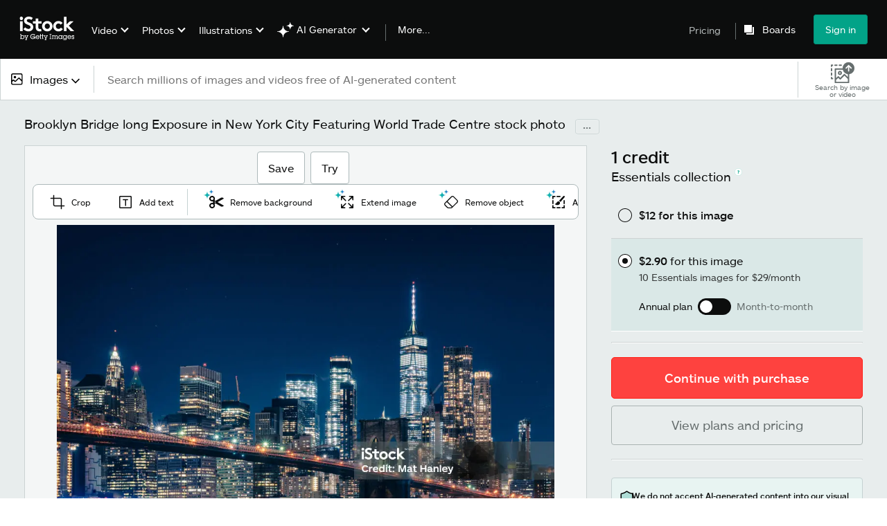

--- FILE ---
content_type: text/html; charset=utf-8
request_url: https://www.istockphoto.com/photo/brooklyn-bridge-long-exposure-in-new-york-city-featuring-world-trade-centre-gm1070746036-286512282?utm_campaign=srp_photos_top&utm_content=https%3A%2F%2Funsplash.com%2Fs%2Fphotos%2Fnyc-background&utm_medium=affiliate&utm_source=unsplash&utm_term=nyc+background%3A%3A%3A
body_size: 62397
content:
<!DOCTYPE html><html class="en-us istock no-js" lang="en" prefix="og: http://ogp.me/ns#"><head><script>window.renderStart = new Date().getTime();
window.currentSite = {
  domainSuffix: "com",
  nickname: "istock",
  isGetty: false,
  isiStock: true,
  countryLanguagePrefix: "",
  tld: "",
  path: "/photo/brooklyn-bridge-long-exposure-in-new-york-city-featuring-world-trade-centre-gm1070746036-286512282",
  host: "www.istockphoto.com"
}
window.notificationsContext = '';
window.currentApplication = "asset-detail";
window.pipelineId = "3151987";
window.requireCookieConsent = false
window.environment = {
  isProduction: true
}
window.pipelineId = "3151987"
window.experiences = {"gsrpvideorestrictbotindexing":{"is_active":true,"active_offers":{},"metadata":{"bot":"true"}},"seowhitelistandcanonicals":{"is_active":true,"active_offers":{},"metadata":{"bot":"true"}},"setfederatedcomponentcookies":{"is_active":true,"active_offers":{},"metadata":{"bot":"true"}}}
window.google_tag_manager_id = "GTM-WF3KCX5"</script><script>(function() {
  window.localeStrings = window.localeStrings || {};
  var lsData = null;
  for (var key in lsData) { window.localeStrings[key] = lsData[key]; }

  window.visitorExperiencesData = window.visitorExperiencesData || {};
  var veData = null;
  for (var key in veData) { window.visitorExperiencesData[key] = veData[key]; }

  //HACK? - SiteMap class script is not loaded yet, but here is where we know the values for its constructor.
  if(!window.siteMap){window.siteMap = {};}
  window.siteMap.constructorValues = {
    location: window.location,
    countryLanguagePrefixes: {"au":{"en":{}},"be":{"fr":{},"en":{},"nl":{}},"ba":{"en":{}},"br":{"pt":{},"en":{}},"ca":{"en":{},"fr":{}},"cz":{"cs":{},"en":{}},"dk":{"en":{}},"de":{"de":{},"en":{}},"es":{"es":{},"en":{}},"fr":{"fr":{},"en":{}},"id":{"id":{},"en":{}},"in":{"en":{}},"ie":{"en":{}},"it":{"it":{},"en":{}},"me":{"en":{}},"nl":{"nl":{},"en":{}},"nz":{"en":{}},"no":{"en":{}},"at":{"de":{},"en":{}},"pl":{"pl":{},"en":{}},"pt":{"pt":{},"en":{}},"ch":{"de":{},"fr":{},"it":{},"en":{}},"fi":{"fi":{},"en":{}},"se":{"sv":{},"en":{}},"tr":{"tr":{},"en":{}},"ae":{"en":{}},"gb":{"en":{}},"us":{"en":{},"es":{}},"kr":{"ko":{},"en":{}},"jp":{"ja":{},"en":{}},"hk":{"zh":{},"en":{}},"hu":{"hu":{},"en":{}},"il":{"en":{}},"mx":{"es":{},"en":{}},"my":{"en":{}},"ro":{"ro":{},"en":{}},"ru":{"ru":{},"en":{}},"sg":{"en":{}},"th":{"th":{},"en":{}},"ua":{"uk":{},"en":{}},"vn":{"vi":{},"en":{}},"za":{"en":{}}},
    languageOnlyPrefixes: {"br":true,"cs":true,"de":true,"es":true,"fr":true,"id":true,"it":true,"nl":true,"pl":true,"pt":true,"fi":true,"se":true,"tr":true,"en":true,"kr":true,"jp":true,"hk":true,"hu":true,"ro":true,"ru":true,"th":true,"uk":true,"vi":true},
    siteMapMethods: null
  };

  window.siteCapabilitiesData = window.siteCapabilitiesData || {};
  var scData = null;
  for (var key in scData) { window.siteCapabilitiesData[key] = scData[key]; }

  window.user = {}
  window.user.isRemembered = false;
  window.user.isSecurelyRemembered = false;
  window.user.isAuthenticated = false;
  window.user.autoSuggestLocale = "en-us";
  window.user.isBot = true;
  window.isMobile = false;
  window.user.locale = "en-us"
  window.application = {
    app_prefix: "asset-detail"
  };
})();</script><link rel="preconnect" href="//spectrum.gettyimages.com"><link rel="preconnect" href="//media.istockphoto.com"><link rel="dns-prefetch" href="//spectrum.gettyimages.com"><link rel="dns-prefetch" href="//media.istockphoto.com"><link as="image" href="https://media.istockphoto.com/id/1070746036/photo/brooklyn-bridge-long-exposure-in-new-york-city-featuring-world-trade-centre.webp?s=612x612&amp;w=is&amp;k=20&amp;c=KpxpFIh4HC0CzjiANLXpOWiF8SCgn__2lT8brp1mV8s=" rel="preload" /><link as="font" crossorigin="anonymous" href="/asset-detail/assets/static/istkmaquetteweb-medium-4f04672afdd6e7158256.woff" rel="preload" type="font/woff2" /><link as="font" crossorigin="anonymous" href="/asset-detail/assets/static/istkmaquetteweb-regular-b848d4bbf1d776c799f6.woff" rel="preload" type="font/woff2" /><link href="/favicon.ico" rel="icon" type="image/x-icon" /><link href="/favicon-16x16.png" rel="icon" sizes="16x16" type="image/png" /><link href="/favicon-32x32.png" rel="icon" sizes="32x32" type="image/png" /><link href="/favicon-48x48.png" rel="icon" sizes="48x48" type="image/png" /><link href="/favicon-64x64.png" rel="icon" sizes="64x64" type="image/png" /><link href="/favicon-96x96.png" rel="icon" sizes="96x96" type="image/png" /><link href="/favicon-128x128.png" rel="icon" sizes="128x128" type="image/png" /><link href="/favicon-192x192.png" rel="icon" sizes="192x192" type="image/png" /><link href="/favicon-256x256.png" rel="icon" sizes="256x256" type="image/png" /><link rel="stylesheet" type="text/css" media="all" href="/asset-detail/assets/css/istock.02827c517dc15f0525fd.css"><link rel="stylesheet" type="text/css" media="all" href="/asset-detail/assets/css/application.64a5548edb58f3176762.css"><script type="text/javascript" src="/asset-detail/assets/polyfill.c488898ad8e4dbd27672.js" nomodule="nomodule"></script><script type="text/javascript" src="/asset-detail/assets/application.dbe94f1bd8c5ca6bd45e.js" defer="defer"></script><title>Brooklyn Bridge Long Exposure In New York City Featuring World Trade Centre Stock Photo - Download Image Now - iStock</title><meta charset="utf-8" /><meta name="csrf-param" content="authenticity_token" />
<meta name="csrf-token" content="6JNPMAV6a8GpTJgpBCnZgNs-QpjFN1vswzYNY2EbSQ6wSTAyvz28PDY6Ld0mCl_FiNAs3_svwTVSXY8IxCZynA" /><meta name="title" content="Brooklyn Bridge Long Exposure In New York City Featuring World Trade Centre Stock Photo - Download Image Now - iStock" /><meta name="description" content="Find the best Brooklyn Bridge Long Exposure In New York City Featuring World Trade Centre Stock Images for your projects. Discover high-quality, royalty-free photos, illustrations, and exclusive iStock content you won't find anywhere else." /><meta name="viewport" content="width=device-width, initial-scale=1.0" /><meta name="apple-mobile-web-app-capable" content="yes" /><meta name="apple-mobile-web-app-status-bar-style" content="black-translucent" /><meta name="robots" content="noai, noimageai" /><meta content="A long exposure of New York City Brooklyn Bridge at night featuring..." property="og:title" /><meta content="https://media.istockphoto.com/id/1070746036/photo/brooklyn-bridge-long-exposure-in-new-york-city-featuring-world-trade-centre.jpg?s=170667a&amp;w=0&amp;k=20&amp;c=PWsj8IR5_Knzhx5lhGeAY4GSDggusoY6iNysyLzvzX8=" property="og:image" /><meta content="https://www.istockphoto.com/photo/brooklyn-bridge-long-exposure-in-new-york-city-featuring-world-trade-centre-gm1070746036-286512282" property="og:url" /><meta property="og:image:width" /><meta property="og:image:height" /><meta content="A long exposure of New York City Brooklyn Bridge at night featuring skyscrapers, stars in the Sky and the World Trade Centre and the East River" property="og:description" /><meta content="en_US" property="og:locale" /><meta content="iStock" property="og:site_name" /><meta content="article" property="og:type" /><meta content="@istock" name="twitter:site" /><meta content="summary_large_image" name="twitter:card" /><meta content="A long exposure of New York City Brooklyn Bridge at night featuring..." name="twitter:title" /><meta content="https://media.istockphoto.com/id/1070746036/photo/brooklyn-bridge-long-exposure-in-new-york-city-featuring-world-trade-centre.jpg?s=170667a&amp;w=0&amp;k=20&amp;c=PWsj8IR5_Knzhx5lhGeAY4GSDggusoY6iNysyLzvzX8=" name="twitter:image" /><meta name="twitter:image:width" /><meta name="twitter:image:height" /><meta content="max-image-preview:large" name="robots" /><meta content="app-id=377716883,app-argument=https://www.istockphoto.com/photo/brooklyn-bridge-long-exposure-in-new-york-city-featuring-world-trade-centre-gm1070746036-286512282?utm_campaign=srp_photos_top&amp;utm_content=https%3A%2F%2Funsplash.com%2Fs%2Fphotos%2Fnyc-background&amp;utm_medium=affiliate&amp;utm_source=unsplash&amp;utm_term=nyc+background%3A%3A%3A" name="apple-itunes-app" /><link href="https://www.istockphoto.com/cs/fotografie/brooklynsk%C3%BD-most-dlouh%C3%A1-expozice-v-new-yorku-p%C5%99edstavovat-sv%C4%9Btov%C3%A9-obchodn%C3%AD-gm1070746036-286512282" hreflang="cs" rel="alternate" /><link href="https://www.istockphoto.com/de/foto/langzeitbelichtung-der-brooklyn-bridge-in-new-york-city-mit-world-trade-centre-gm1070746036-286512282" hreflang="de" rel="alternate" /><link href="https://www.istockphoto.com/es/foto/exposici%C3%B3n-prolongado-puente-de-brooklyn-en-nueva-york-cuenta-con-world-trade-centre-gm1070746036-286512282" hreflang="es" rel="alternate" /><link href="https://www.istockphoto.com/fr/photo/exposition-longue-brooklyn-bridge-%C3%A0-new-york-city-featuring-world-trade-centre-gm1070746036-286512282" hreflang="fr" rel="alternate" /><link href="https://www.istockphoto.com/id/foto/eksposur-panjang-jembatan-brooklyn-di-new-york-city-menampilkan-world-trade-centre-gm1070746036-286512282" hreflang="id" rel="alternate" /><link href="https://www.istockphoto.com/it/foto/ponte-di-brooklyn-lunga-esposizione-a-new-york-con-world-trade-centre-gm1070746036-286512282" hreflang="it" rel="alternate" /><link href="https://www.istockphoto.com/nl/foto/de-lange-blootstelling-van-de-brooklyn-bridge-in-new-york-city-featuring-world-trade-gm1070746036-286512282" hreflang="nl" rel="alternate" /><link href="https://www.istockphoto.com/pl/zdj%C4%99cie/brooklyn-bridge-d%C5%82ugo-ekspozycji-w-nowym-jorku-featuring-world-trade-centre-gm1070746036-286512282" hreflang="pl" rel="alternate" /><link href="https://www.istockphoto.com/fi/valokuva/brooklyn-bridge-pitk%C3%A4-altistuminen-new-yorkissa-mukana-world-trade-centre-gm1070746036-286512282" hreflang="fi" rel="alternate" /><link href="https://www.istockphoto.com/se/foto/brooklyn-bridge-l%C3%A5ng-exponering-i-new-york-city-med-world-trade-centre-gm1070746036-286512282" hreflang="sv" rel="alternate" /><link href="https://www.istockphoto.com/tr/foto%C4%9Fraf/brooklyn-k%C3%B6pr%C3%BCs%C3%BCn%C3%BCn-uzun-pozlama-new-york-city-featuring-d%C3%BCnya-ticaret-merkezi-gm1070746036-286512282" hreflang="tr" rel="alternate" /><link href="https://www.istockphoto.com/kr/%EC%82%AC%EC%A7%84/%EB%89%B4%EC%9A%95%EC%8B%9C-%EA%B0%96%EC%B6%98-%EC%84%B8%EA%B3%84-%EB%AC%B4%EC%97%AD-%EC%84%BC%ED%84%B0%EC%97%90%EC%84%9C-%EB%B8%8C%EB%A3%A8%ED%81%B4%EB%A6%B0-%EB%8B%A4%EB%A6%AC-%EA%B8%B4-%EB%85%B8%EC%B6%9C-gm1070746036-286512282" hreflang="ko" rel="alternate" /><link href="https://www.istockphoto.com/jp/%E3%82%B9%E3%83%88%E3%83%83%E3%82%AF%E3%83%95%E3%82%A9%E3%83%88/%E3%83%96%E3%83%AB%E3%83%83%E3%82%AF%E3%83%AA%E3%83%B3%E6%A9%8B%E3%83%8B%E3%83%A5%E3%83%BC%E3%83%A8%E3%83%BC%E3%82%AF%E5%B8%82%E4%B8%96%E7%95%8C%E8%B2%BF%E6%98%93%E3%82%BB%E3%83%B3%E3%82%BF%E3%83%BC%E3%81%AE%E7%89%B9%E5%BE%B4%E3%81%A7%E9%95%B7%E6%99%82%E9%96%93%E9%9C%B2%E5%85%89-gm1070746036-286512282" hreflang="ja" rel="alternate" /><link href="https://www.istockphoto.com/hu/fot%C3%B3/brooklyn-bridge-hossz%C3%BA-expoz%C3%ADci%C3%B3-new-yorkban-featuring-world-trade-centre-gm1070746036-286512282" hreflang="hu" rel="alternate" /><link href="https://www.istockphoto.com/ro/fotografie/brooklyn-bridge-expunere-lung%C4%83-%C3%AEn-new-york-city-featuring-world-trade-centre-gm1070746036-286512282" hreflang="ro" rel="alternate" /><link href="https://www.istockphoto.com/ru/%D1%84%D0%BE%D1%82%D0%BE/%D0%B1%D1%80%D1%83%D0%BA%D0%BB%D0%B8%D0%BD%D1%81%D0%BA%D0%B8%D0%B9-%D0%BC%D0%BE%D1%81%D1%82-%D0%B4%D0%BE%D0%BB%D0%B3%D0%BE-%D1%8D%D0%BA%D1%81%D0%BF%D0%BE%D0%B7%D0%B8%D1%86%D0%B8%D1%8F-%D0%B2-%D0%BD%D1%8C%D1%8E-%D0%B9%D0%BE%D1%80%D0%BA%D0%B5-%D0%B1%D0%BB%D0%B0%D0%B3%D0%BE%D0%B4%D0%B0%D1%80%D1%8F-%D0%B2%D1%81%D0%B5%D0%BC%D0%B8%D1%80%D0%BD%D0%BE%D0%B3%D0%BE-%D1%82%D0%BE%D1%80%D0%B3%D0%BE%D0%B2%D0%BE%D0%B3%D0%BE-%D1%86%D0%B5%D0%BD%D1%82%D1%80%D0%B0-gm1070746036-286512282" hreflang="ru" rel="alternate" /><link href="https://www.istockphoto.com/th/%E0%B8%A3%E0%B8%B9%E0%B8%9B%E0%B8%96%E0%B9%88%E0%B8%B2%E0%B8%A2/%E0%B8%AA%E0%B8%B0%E0%B8%9E%E0%B8%B2%E0%B8%99%E0%B8%9A%E0%B8%A3%E0%B8%B9%E0%B8%84%E0%B8%A5%E0%B8%B4%E0%B8%99%E0%B9%80%E0%B8%9B%E0%B8%B4%E0%B8%94%E0%B8%A3%E0%B8%B1%E0%B8%9A%E0%B9%81%E0%B8%AA%E0%B8%87%E0%B8%99%E0%B8%B2%E0%B8%99%E0%B9%83%E0%B8%99%E0%B8%99%E0%B8%B4%E0%B8%A7%E0%B8%A2%E0%B8%AD%E0%B8%A3%E0%B9%8C%E0%B8%81%E0%B8%8B%E0%B8%B4%E0%B8%95%E0%B8%B5%E0%B9%89%E0%B8%97%E0%B8%B5%E0%B9%88%E0%B8%A1%E0%B8%B5%E0%B9%80%E0%B8%A7%E0%B8%B4%E0%B8%A5%E0%B8%94%E0%B9%8C%E0%B9%80%E0%B8%97%E0%B8%A3%E0%B8%94%E0%B9%80%E0%B8%8B%E0%B9%87%E0%B8%99%E0%B9%80%E0%B8%95%E0%B8%AD%E0%B8%A3%E0%B9%8C-gm1070746036-286512282" hreflang="th" rel="alternate" /><link href="https://www.istockphoto.com/uk/%D1%84%D0%BE%D1%82%D0%BE/%D1%82%D1%80%D0%B8%D0%B2%D0%B0%D0%BB%D0%B8%D0%B9-%D0%B2%D0%BF%D0%BB%D0%B8%D0%B2-%D0%B1%D1%80%D1%83%D0%BA%D0%BB%D1%96%D0%BD%D1%81%D1%8C%D0%BA%D0%BE%D0%B3%D0%BE-%D0%BC%D0%BE%D1%81%D1%82%D1%83-%D0%B2-%D0%BD%D1%8C%D1%8E-%D0%B9%D0%BE%D1%80%D0%BA%D1%83-%D0%B7%D0%B0-%D1%83%D1%87%D0%B0%D1%81%D1%82%D1%8E-%D0%B2%D1%81%D0%B5%D1%81%D0%B2%D1%96%D1%82%D0%BD%D1%8C%D0%BE%D0%B3%D0%BE-%D1%82%D0%BE%D1%80%D0%B3%D0%BE%D0%B2%D0%BE%D0%B3%D0%BE-%D1%86%D0%B5%D0%BD%D1%82%D1%80%D1%83-gm1070746036-286512282" hreflang="uk" rel="alternate" /><link href="https://www.istockphoto.com/vi/anh/c%E1%BA%A7u-brooklyn-ti%E1%BA%BFp-x%C3%BAc-l%C3%A2u-d%C3%A0i-%E1%BB%9F-th%C3%A0nh-ph%E1%BB%91-new-york-v%E1%BB%9Bi-trung-t%C3%A2m-th%C6%B0%C6%A1ng-m%E1%BA%A1i-th%E1%BA%BF-gi%E1%BB%9Bi-gm1070746036-286512282" hreflang="vi" rel="alternate" /><link href="https://www.istockphoto.com/br/foto/exposi%C3%A7%C3%A3o-longa-ponte-de-brooklyn-em-nova-iorque-apresentando-world-trade-centre-gm1070746036-286512282" hreflang="pt-BR" rel="alternate" /><link href="https://www.istockphoto.com/pt/foto/brooklyn-bridge-long-exposure-in-new-york-city-featuring-world-trade-centre-gm1070746036-286512282" hreflang="pt-PT" rel="alternate" /><link href="https://www.istockphoto.com/hk/%E7%85%A7%E7%89%87/%E5%B8%83%E9%AD%AF%E5%85%8B%E6%9E%97%E5%A4%A7%E6%A9%8B%E9%95%B7%E6%9B%9D%E5%85%89%E5%9C%A8%E7%B4%90%E7%B4%84%E5%B8%82%E8%A8%AD%E6%9C%89%E4%B8%96%E7%95%8C%E8%B2%BF%E6%98%93%E4%B8%AD%E5%BF%83-gm1070746036-286512282" hreflang="zh" rel="alternate" /><link href="https://www.istockphoto.com/photo/brooklyn-bridge-long-exposure-in-new-york-city-featuring-world-trade-centre-gm1070746036-286512282" hreflang="en" rel="alternate" /><link href="https://www.istockphoto.com/photo/brooklyn-bridge-long-exposure-in-new-york-city-featuring-world-trade-centre-gm1070746036-286512282" hreflang="x-default" rel="alternate" /><meta content="en-us" http-equiv="content-language" /><link href="https://www.istockphoto.com/photo/brooklyn-bridge-long-exposure-in-new-york-city-featuring-world-trade-centre-gm1070746036-286512282" rel="canonical" /><link href="/sign-in?returnurl=%2Fphoto%2Fbrooklyn-bridge-long-exposure-in-new-york-city-featuring-world-trade-centre-gm1070746036-286512282%3Futm_campaign%3Dsrp_photos_top%26utm_content%3Dhttps%253A%252F%252Funsplash.com%252Fs%252Fphotos%252Fnyc-background%26utm_medium%3Daffiliate%26utm_source%3Dunsplash%26utm_term%3Dnyc%2Bbackground%253A%253A%253A" rel="signin" /><link href="/plans-and-pricing" rel="cart" /><link href="http://www.istockphoto.com/opensearch.xml" rel="search" type="application/opensearchdescription+xml" /></head><body class="asset_detail_container adp_container"><meta name="itemType" content="https://schema.org/WebPage" /><div id="header-wrapper">      <script type="application/json" data-component='Header'>
        {"layout":"full","currentPage":"asset_detail","showSearchBarToggle":false,"linkDisabled":false}
      </script>
      <script type="text/javascript">if(!window.remotes) { window.remotes = {}; }</script><link rel="stylesheet" href="/components/global-nav/static/css/alliance-ui-styles.96f78420de99040ee2c7.css"/><link rel="stylesheet" href="/components/global-nav/static/css/513.2ded683c0be906dcec37.css"/><link rel="stylesheet" href="/components/global-nav/static/css/components-istock-Header.2c1a81712b0cb597e4e0.css"/><link rel="stylesheet" href="/components/global-nav/static/css/Header.f22ce4f2595e3f5f52d1.css"/><script src="/components/global-nav/static/remoteEntry.54dd08ba2971bc1ee616.js" integrity="sha384-1fR4o0kAXq4b/1tX9bUEd3eGLnUf/nnMdZCLjDPVhyL9XjVjOgob3jeT7q77bovg" defer=""></script><script src="/components/global-nav/static/7029.021356130f6d91d785e2.js" integrity="sha384-/Rubeahr1lNg/4r6vFydVMt2wEBLd9LTtYiXoPq6jbAeEjGpvghkalM5cjThaS/R" defer=""></script><script src="/components/global-nav/static/Header.cd285e831d4093f0ab52.js" integrity="sha384-vFxU8CzQkzdJPn5TGsOGDF7z5s9ko19ZzEH4j77j1ngKWNNkU3CA2E0uv2wzQ6+p" defer=""></script><script src="/components/global-nav/static/istock-js.3edaa70417c53bb0f121.js" integrity="sha384-8Z76Hk7eWa10PXbZjwAN4SYvMGdIiwR66KF05WH0tZcU623Y0Yr9IcbMZwx2wuho" defer=""></script><script src="/components/global-nav/static/locales-istock-en-us.addb4d8e72ddcbd54296.js" integrity="sha384-a2a6vvUFZ0GYplIjsrvylC8ScT+/36MPZwHzJCClRRrR0gX0EZvcpS6k5Dy6W1qc" defer=""></script><script src="/components/global-nav/static/5000.e78876c5ea36791488c2.js" integrity="sha384-bNcnkBEg8GZnM5zoPw7l52xEfygz1egB6nFUZVCUpI5yJumoRSW4qJpLhN8fAglU" defer=""></script><script src="/components/global-nav/static/2482.66dcf6f1816a77e20a1f.js" integrity="sha384-KoN7VKfGsCUidco3NX/BL9LKqPSVCciqdgF7rhEI2UpvbyK74qeFo957CLnUxaE+" defer=""></script><script src="/components/global-nav/static/4503.79be0f203a89239fb687.js" integrity="sha384-MGHO3yb9HFJT95YkPHNFB4vAU6hETSqd4TVeXzGKZEuyzThW2/E1N7x4PGSc4r6X" defer=""></script><script src="/components/global-nav/static/7054.b2cbdc11df5af4c3a34b.js" integrity="sha384-h9uxpRBL/yzoW3ZcdqvleCZlYHP+HYORSfy1HC0DnCqFID2d41XzY48LbVIeKqX6" defer=""></script><script src="/components/global-nav/static/components-istock-Header.64db3ed266c388eb9737.js" integrity="sha384-yZrkzlQXKYiWszQ2rWH8DH9csB5bpVbA7QiAOGqkMKpCbsBQMc0CrW4SSq9qrZwf" defer=""></script><div ng-non-bindable="true" data-component="Header" data-prerender="true" data-app="global_nav" data-locale="en-us" data-site="istock" data-federated-component="true" data-root="false"><!--$--><script id="header_909458" type="text/javascript">if(!window.remotes['global_nav']){window.remotes['global_nav']={};}
    window.remotes['global_nav']['header']={};
    window.remotes['global_nav']['header'].state="%7B%22mutations%22%3A%5B%5D%2C%22queries%22%3A%5B%7B%22dehydratedAt%22%3A1769426573768%2C%22state%22%3A%7B%22data%22%3A%7B%22premiumDashBoardEnabled%22%3Afalse%2C%22isAnonymous%22%3Atrue%2C%22isAuthenticated%22%3Afalse%2C%22isKnownUser%22%3Afalse%2C%22isBot%22%3Afalse%2C%22isTeamLeader%22%3Afalse%2C%22isTeamMember%22%3Afalse%2C%22billingCountryCode%22%3A%22LVA%22%2C%22hasActiveGenerationAgreement%22%3Afalse%2C%22isEligibleForPremiumPlusMusic%22%3Atrue%2C%22showPricingLink%22%3Atrue%2C%22trendingSearchLinksImages%22%3A%5B%7B%22name%22%3A%22Martin%20Luther%20King%20Jr%22%2C%22gaName%22%3A%22Martin%20Luther%20King%20Jr%22%2C%22href%22%3A%22%2Fphotos%2Fmartin-luther-king-jr%22%7D%2C%7B%22name%22%3A%22Ai%22%2C%22gaName%22%3A%22Ai%22%2C%22href%22%3A%22%2Fstock-photos%2Fai%22%7D%2C%7B%22name%22%3A%22Valentines%20Day%22%2C%22gaName%22%3A%22Valentines%20Day%22%2C%22href%22%3A%22%2Fstock-photos%2Fvalentines-day%22%7D%2C%7B%22name%22%3A%22Black%20History%20Month%22%2C%22gaName%22%3A%22Black%20History%20Month%22%2C%22href%22%3A%22%2Fphotos%2Fblack-history-month%22%7D%2C%7B%22name%22%3A%22Paper%20Texture%22%2C%22gaName%22%3A%22Paper%20Texture%22%2C%22href%22%3A%22%2Fphotos%2Fpaper-texture%22%7D%2C%7B%22name%22%3A%22Heart%22%2C%22gaName%22%3A%22Heart%22%2C%22href%22%3A%22%2Fphotos%2Fheart%22%7D%2C%7B%22name%22%3A%22American%20Flag%22%2C%22gaName%22%3A%22American%20Flag%22%2C%22href%22%3A%22%2Fphotos%2Famerican-flag%22%7D%2C%7B%22name%22%3A%22Arrow%22%2C%22gaName%22%3A%22Arrow%22%2C%22href%22%3A%22%2Fphotos%2Farrow%22%7D%2C%7B%22name%22%3A%22Abstract%20Background%22%2C%22gaName%22%3A%22Abstract%20Background%22%2C%22href%22%3A%22%2Fphotos%2Fabstract-background%22%7D%2C%7B%22name%22%3A%22Martin%20Luther%20King%22%2C%22gaName%22%3A%22Martin%20Luther%20King%22%2C%22href%22%3A%22%2Fphotos%2Fmartin-luther-king%22%7D%2C%7B%22name%22%3A%22Family%22%2C%22gaName%22%3A%22Family%22%2C%22href%22%3A%22%2Fstock-photos%2Ffamily%22%7D%2C%7B%22name%22%3A%22Presidents%20Day%22%2C%22gaName%22%3A%22Presidents%20Day%22%2C%22href%22%3A%22%2Fstock-photos%2Fpresidents-day%22%7D%2C%7B%22name%22%3A%22Texture%22%2C%22gaName%22%3A%22Texture%22%2C%22href%22%3A%22%2Fphotos%2Ftexture%22%7D%2C%7B%22name%22%3A%22Data%20Center%22%2C%22gaName%22%3A%22Data%20Center%22%2C%22href%22%3A%22%2Fphotos%2Fdata-center%22%7D%2C%7B%22name%22%3A%22Community%22%2C%22gaName%22%3A%22Community%22%2C%22href%22%3A%22%2Fphotos%2Fcommunity%22%7D%2C%7B%22name%22%3A%22Technology%22%2C%22gaName%22%3A%22Technology%22%2C%22href%22%3A%22%2Fstock-photos%2Ftechnology%22%7D%2C%7B%22name%22%3A%22Check%20Mark%22%2C%22gaName%22%3A%22Check%20Mark%22%2C%22href%22%3A%22%2Fphotos%2Fcheck-mark%22%7D%2C%7B%22name%22%3A%22Water%22%2C%22gaName%22%3A%22Water%22%2C%22href%22%3A%22%2Fphotos%2Fwater%22%7D%2C%7B%22name%22%3A%22Snow%22%2C%22gaName%22%3A%22Snow%22%2C%22href%22%3A%22%2Fstock-photos%2Fsnow%22%7D%5D%2C%22trendingSearchLinksVideo%22%3A%5B%7B%22name%22%3A%22Ai%22%2C%22gaName%22%3A%22Ai%22%2C%22href%22%3A%22%2Fvideos%2Fai%22%7D%2C%7B%22name%22%3A%22Nature%22%2C%22gaName%22%3A%22Nature%22%2C%22href%22%3A%22%2Fstock-videos%2Fnature%22%7D%2C%7B%22name%22%3A%22Office%22%2C%22gaName%22%3A%22Office%22%2C%22href%22%3A%22%2Fstock-videos%2Foffice%22%7D%2C%7B%22name%22%3A%22Dna%22%2C%22gaName%22%3A%22Dna%22%2C%22href%22%3A%22%2Fvideos%2Fdna%22%7D%2C%7B%22name%22%3A%22Data%20Center%22%2C%22gaName%22%3A%22Data%20Center%22%2C%22href%22%3A%22%2Fvideos%2Fdata-center%22%7D%2C%7B%22name%22%3A%22Forest%22%2C%22gaName%22%3A%22Forest%22%2C%22href%22%3A%22%2Fvideos%2Fforest%22%7D%2C%7B%22name%22%3A%22Background%22%2C%22gaName%22%3A%22Background%22%2C%22href%22%3A%22%2Fvideos%2Fbackground%22%7D%2C%7B%22name%22%3A%22Power%20Outage%22%2C%22gaName%22%3A%22Power%20Outage%22%2C%22href%22%3A%22%2Fvideos%2Fpower-outage%22%7D%2C%7B%22name%22%3A%22Lingerie%22%2C%22gaName%22%3A%22Lingerie%22%2C%22href%22%3A%22%2Fvideos%2Flingerie%22%7D%2C%7B%22name%22%3A%22Waterfall%22%2C%22gaName%22%3A%22Waterfall%22%2C%22href%22%3A%22%2Fvideos%2Fwaterfall%22%7D%2C%7B%22name%22%3A%22Podcast%22%2C%22gaName%22%3A%22Podcast%22%2C%22href%22%3A%22%2Fvideos%2Fpodcast%22%7D%2C%7B%22name%22%3A%22Family%20In%20Car%22%2C%22gaName%22%3A%22Family%20In%20Car%22%2C%22href%22%3A%22%2Fvideos%2Ffamily-in-car%22%7D%2C%7B%22name%22%3A%22Bear%22%2C%22gaName%22%3A%22Bear%22%2C%22href%22%3A%22%2Fvideos%2Fbear%22%7D%2C%7B%22name%22%3A%22Medical%22%2C%22gaName%22%3A%22Medical%22%2C%22href%22%3A%22%2Fvideos%2Fmedical%22%7D%5D%2C%22trendingSearchLinksIllustrations%22%3A%5B%7B%22name%22%3A%22Abstract%20Background%22%2C%22gaName%22%3A%22Abstract%20Background%22%2C%22href%22%3A%22%2Fillustrations%2Fabstract-background%22%7D%2C%7B%22name%22%3A%22Watercolor%20Background%22%2C%22gaName%22%3A%22Watercolor%20Background%22%2C%22href%22%3A%22%2Fillustrations%2Fwatercolor-background%22%7D%2C%7B%22name%22%3A%22South%20Carolina%22%2C%22gaName%22%3A%22South%20Carolina%22%2C%22href%22%3A%22%2Fillustrations%2Fsouth-carolina%22%7D%2C%7B%22name%22%3A%22Valentines%20Day%20Background%22%2C%22gaName%22%3A%22Valentines%20Day%20Background%22%2C%22href%22%3A%22%2Fillustrations%2Fvalentines-day-background%22%7D%2C%7B%22name%22%3A%22Presidents%20Day%22%2C%22gaName%22%3A%22Presidents%20Day%22%2C%22href%22%3A%22%2Fstock-illustrations%2Fpresidents-day%22%7D%2C%7B%22name%22%3A%22Children%22%2C%22gaName%22%3A%22Children%22%2C%22href%22%3A%22%2Fillustrations%2Fchildren%22%7D%2C%7B%22name%22%3A%22Healing%22%2C%22gaName%22%3A%22Healing%22%2C%22href%22%3A%22%2Fillustrations%2Fhealing%22%7D%2C%7B%22name%22%3A%22George%20Washington%22%2C%22gaName%22%3A%22George%20Washington%22%2C%22href%22%3A%22%2Fillustrations%2Fgeorge-washington%22%7D%2C%7B%22name%22%3A%22Mental%20Health%22%2C%22gaName%22%3A%22Mental%20Health%22%2C%22href%22%3A%22%2Fillustrations%2Fmental-health%22%7D%2C%7B%22name%22%3A%22Medieval%20Pattern%22%2C%22gaName%22%3A%22Medieval%20Pattern%22%2C%22href%22%3A%22%2Fillustrations%2Fmedieval-pattern%22%7D%2C%7B%22name%22%3A%22Fine%20Art%22%2C%22gaName%22%3A%22Fine%20Art%22%2C%22href%22%3A%22%2Fillustrations%2Ffine-art%22%7D%2C%7B%22name%22%3A%22Landscape%20Painting%22%2C%22gaName%22%3A%22Landscape%20Painting%22%2C%22href%22%3A%22%2Fillustrations%2Flandscape-painting%22%7D%2C%7B%22name%22%3A%22Landscape%22%2C%22gaName%22%3A%22Landscape%22%2C%22href%22%3A%22%2Fillustrations%2Flandscape%22%7D%2C%7B%22name%22%3A%22Meditation%22%2C%22gaName%22%3A%22Meditation%22%2C%22href%22%3A%22%2Fillustrations%2Fmeditation%22%7D%2C%7B%22name%22%3A%22Bird%20Border%22%2C%22gaName%22%3A%22Bird%20Border%22%2C%22href%22%3A%22%2Fillustrations%2Fbird-border%22%7D%2C%7B%22name%22%3A%22Still%20Life%22%2C%22gaName%22%3A%22Still%20Life%22%2C%22href%22%3A%22%2Fillustrations%2Fstill-life%22%7D%5D%2C%22trendingSearchLinksVectors%22%3A%5B%7B%22name%22%3A%22Valentines%20Day%22%2C%22gaName%22%3A%22Valentines%20Day%22%2C%22href%22%3A%22%2Fvectors%2Fvalentines-day%22%7D%2C%7B%22name%22%3A%22Black%20History%20Month%22%2C%22gaName%22%3A%22Black%20History%20Month%22%2C%22href%22%3A%22%2Fvectors%2Fblack-history-month%22%7D%2C%7B%22name%22%3A%22Heart%22%2C%22gaName%22%3A%22Heart%22%2C%22href%22%3A%22%2Fstock-photos%2Fheart%22%7D%2C%7B%22name%22%3A%22Arrow%22%2C%22gaName%22%3A%22Arrow%22%2C%22href%22%3A%22%2Fstock-photos%2Farrow%22%7D%2C%7B%22name%22%3A%22Check%20Mark%22%2C%22gaName%22%3A%22Check%20Mark%22%2C%22href%22%3A%22%2Fvectors%2Fcheck-mark%22%7D%2C%7B%22name%22%3A%22Arrows%22%2C%22gaName%22%3A%22Arrows%22%2C%22href%22%3A%22%2Fvectors%2Farrows%22%7D%2C%7B%22name%22%3A%22American%20Flag%22%2C%22gaName%22%3A%22American%20Flag%22%2C%22href%22%3A%22%2Fvectors%2Famerican-flag%22%7D%2C%7B%22name%22%3A%22Abstract%20Background%22%2C%22gaName%22%3A%22Abstract%20Background%22%2C%22href%22%3A%22%2Fvectors%2Fabstract-background%22%7D%2C%7B%22name%22%3A%22World%20Map%22%2C%22gaName%22%3A%22World%20Map%22%2C%22href%22%3A%22%2Fvectors%2Fworld-map%22%7D%2C%7B%22name%22%3A%22Ai%22%2C%22gaName%22%3A%22Ai%22%2C%22href%22%3A%22%2Fvectors%2Fai%22%7D%2C%7B%22name%22%3A%22Valentines%20Day%20Background%22%2C%22gaName%22%3A%22Valentines%20Day%20Background%22%2C%22href%22%3A%22%2Fvectors%2Fvalentines-day-background%22%7D%2C%7B%22name%22%3A%22Confetti%22%2C%22gaName%22%3A%22Confetti%22%2C%22href%22%3A%22%2Fvectors%2Fconfetti%22%7D%2C%7B%22name%22%3A%22Background%22%2C%22gaName%22%3A%22Background%22%2C%22href%22%3A%22%2Fstock-photos%2Fbackground%22%7D%2C%7B%22name%22%3A%22Mardi%20Gras%22%2C%22gaName%22%3A%22Mardi%20Gras%22%2C%22href%22%3A%22%2Fvectors%2Fmardi-gras%22%7D%2C%7B%22name%22%3A%22Spring%22%2C%22gaName%22%3A%22Spring%22%2C%22href%22%3A%22%2Fvectors%2Fspring%22%7D%2C%7B%22name%22%3A%22Texture%22%2C%22gaName%22%3A%22Texture%22%2C%22href%22%3A%22%2Fvectors%2Ftexture%22%7D%2C%7B%22name%22%3A%22Blue%20Background%22%2C%22gaName%22%3A%22Blue%20Background%22%2C%22href%22%3A%22%2Fvectors%2Fblue-background%22%7D%2C%7B%22name%22%3A%22Thank%20You%22%2C%22gaName%22%3A%22Thank%20You%22%2C%22href%22%3A%22%2Fvectors%2Fthank-you%22%7D%2C%7B%22name%22%3A%22Snow%22%2C%22gaName%22%3A%22Snow%22%2C%22href%22%3A%22%2Fvectors%2Fsnow%22%7D%2C%7B%22name%22%3A%22Presidents%20Day%22%2C%22gaName%22%3A%22Presidents%20Day%22%2C%22href%22%3A%22%2Fvectors%2Fpresidents-day%22%7D%5D%2C%22emergencyBannersData%22%3A%7B%7D%2C%22popularCategories%22%3A%7B%22photos%22%3A%5B%7B%22category%22%3A%22Family%20stock%20photos%22%2C%22localized_category%22%3A%22Family%20stock%20photos%22%2C%22url%22%3A%22%2Fstock-photos%2Ffamily%22%7D%2C%7B%22category%22%3A%22Business%20photos%22%2C%22localized_category%22%3A%22Business%20photos%22%2C%22url%22%3A%22%2Fstock-photos%2Fbusiness-and-finance%22%7D%2C%7B%22category%22%3A%22Holiday%20season%20images%22%2C%22localized_category%22%3A%22Holiday%20season%20images%22%2C%22url%22%3A%22%2Fstock-photos%2Fholidays-and-seasonal%22%7D%2C%7B%22category%22%3A%22Technology%20photos%22%2C%22localized_category%22%3A%22Technology%20photos%22%2C%22url%22%3A%22%2Fstock-photos%2Ftechnology%22%7D%2C%7B%22category%22%3A%22Calendar%20photos%22%2C%22localized_category%22%3A%22Calendar%20photos%22%2C%22url%22%3A%22%2Fstock-photos%2Fcalendar%22%7D%2C%7B%22category%22%3A%22Sport%20photos%22%2C%22localized_category%22%3A%22Sport%20photos%22%2C%22url%22%3A%22%2Fstock-photos%2Fsports-and-recreation%22%7D%2C%7B%22category%22%3A%22Animal%20photos%22%2C%22localized_category%22%3A%22Animal%20photos%22%2C%22url%22%3A%22%2Fstock-photos%2Fpets-and-animals%22%7D%2C%7B%22category%22%3A%22Architecture%20photos%22%2C%22localized_category%22%3A%22Architecture%20photos%22%2C%22url%22%3A%22%2Fstock-photos%2Farchitecture%22%7D%2C%7B%22category%22%3A%22Background%20photos%22%2C%22localized_category%22%3A%22Background%20photos%22%2C%22url%22%3A%22%2Fstock-photos%2Fbackgrounds%22%7D%2C%7B%22category%22%3A%22Career%20images%22%2C%22localized_category%22%3A%22Career%20images%22%2C%22url%22%3A%22%2Fstock-photos%2Fjobs-and-careers%22%7D%2C%7B%22category%22%3A%22Celebration%20photos%22%2C%22localized_category%22%3A%22Celebration%20photos%22%2C%22url%22%3A%22%2Fstock-photos%2Fspecial-occasions%22%7D%2C%7B%22category%22%3A%22Destinations%20photos%22%2C%22localized_category%22%3A%22Destinations%20photos%22%2C%22url%22%3A%22%2Fstock-photos%2Ftravel-destinations%22%7D%2C%7B%22category%22%3A%22Drink%20Photos%22%2C%22localized_category%22%3A%22Drink%20Photos%22%2C%22url%22%3A%22%2Fstock-photos%2Fdrink%22%7D%2C%7B%22category%22%3A%22Education%20photos%22%2C%22localized_category%22%3A%22Education%20photos%22%2C%22url%22%3A%22%2Fstock-photos%2Feducation%22%7D%2C%7B%22category%22%3A%22Fashion%20stock%20photos%22%2C%22localized_category%22%3A%22Fashion%20stock%20photos%22%2C%22url%22%3A%22%2Fstock-photos%2Ffashion-and-beauty%22%7D%2C%7B%22category%22%3A%22Fitness%20photos%22%2C%22localized_category%22%3A%22Fitness%20photos%22%2C%22url%22%3A%22%2Fstock-photos%2Ffitness-and-wellness%22%7D%2C%7B%22category%22%3A%22Food%20stock%20photos%22%2C%22localized_category%22%3A%22Food%20stock%20photos%22%2C%22url%22%3A%22%2Fstock-photos%2Ffood-and-drink%22%7D%2C%7B%22category%22%3A%22Lifestyle%20photos%22%2C%22localized_category%22%3A%22Lifestyle%20photos%22%2C%22url%22%3A%22%2Fstock-photos%2Flifestyle%22%7D%2C%7B%22category%22%3A%22Medical%20photos%22%2C%22localized_category%22%3A%22Medical%20photos%22%2C%22url%22%3A%22%2Fstock-photos%2Fhealthcare-and-medicine%22%7D%2C%7B%22category%22%3A%22Nature%20photos%22%2C%22localized_category%22%3A%22Nature%20photos%22%2C%22url%22%3A%22%2Fstock-photos%2Fnature-and-landscapes%22%7D%2C%7B%22category%22%3A%22Retro%20and%20vintage%20photos%22%2C%22localized_category%22%3A%22Retro%20and%20vintage%20photos%22%2C%22url%22%3A%22%2Fstock-photos%2Fretro-and-vintage%22%7D%2C%7B%22category%22%3A%22Science%20photos%22%2C%22localized_category%22%3A%22Science%20photos%22%2C%22url%22%3A%22%2Fstock-photos%2Fscience-and-technology%22%7D%2C%7B%22category%22%3A%22Transportation%20photos%22%2C%22localized_category%22%3A%22Transportation%20photos%22%2C%22url%22%3A%22%2Fstock-photos%2Ftransportation%22%7D%5D%2C%22illustrations%22%3A%5B%7B%22category%22%3A%22Template%20illustrations%22%2C%22localized_category%22%3A%22Template%20illustrations%22%2C%22url%22%3A%22%2Fstock-illustrations%2Ftemplates%22%7D%2C%7B%22category%22%3A%22Icon%20illustrations%22%2C%22localized_category%22%3A%22Icon%20illustrations%22%2C%22url%22%3A%22%2Fstock-illustrations%2Ficons%22%7D%2C%7B%22category%22%3A%22Background%20illustrations%22%2C%22localized_category%22%3A%22Background%20illustrations%22%2C%22url%22%3A%22%2Fstock-illustrations%2Fbackgrounds%22%7D%2C%7B%22category%22%3A%22Holiday%20illustrations%22%2C%22localized_category%22%3A%22Holiday%20illustrations%22%2C%22url%22%3A%22%2Fstock-illustrations%2Fholidays-and-seasonal%22%7D%2C%7B%22category%22%3A%22Landscape%20illustrations%22%2C%22localized_category%22%3A%22Landscape%20illustrations%22%2C%22url%22%3A%22%2Fstock-illustrations%2Fnature-and-landscapes%22%7D%2C%7B%22category%22%3A%22Animal%20illustrations%22%2C%22localized_category%22%3A%22Animal%20illustrations%22%2C%22url%22%3A%22%2Fstock-illustrations%2Fpets-and-animals%22%7D%2C%7B%22category%22%3A%22Banner%20illustrations%22%2C%22localized_category%22%3A%22Banner%20illustrations%22%2C%22url%22%3A%22%2Fstock-illustrations%2Femblems-banners-and-badges%22%7D%2C%7B%22category%22%3A%22Cartoon%20illustrations%22%2C%22localized_category%22%3A%22Cartoon%20illustrations%22%2C%22url%22%3A%22%2Fstock-illustrations%2Fcartoons-and-comics%22%7D%2C%7B%22category%22%3A%22Career%20illustrations%22%2C%22localized_category%22%3A%22Career%20illustrations%22%2C%22url%22%3A%22%2Fstock-illustrations%2Fjobs-and-careers%22%7D%2C%7B%22category%22%3A%22Education%20illustrations%22%2C%22localized_category%22%3A%22Education%20illustrations%22%2C%22url%22%3A%22%2Fstock-illustrations%2Feducation%22%7D%2C%7B%22category%22%3A%22Family%20illustrations%22%2C%22localized_category%22%3A%22Family%20illustrations%22%2C%22url%22%3A%22%2Fstock-illustrations%2Ffamily%22%7D%2C%7B%22category%22%3A%22Fashion%20illustrations%22%2C%22localized_category%22%3A%22Fashion%20illustrations%22%2C%22url%22%3A%22%2Fstock-illustrations%2Ffashion-and-beauty%22%7D%2C%7B%22category%22%3A%22Food%20illustrations%22%2C%22localized_category%22%3A%22Food%20illustrations%22%2C%22url%22%3A%22%2Fstock-illustrations%2Ffood-and-drink%22%7D%2C%7B%22category%22%3A%22Frames%20and%20border%20illustrations%22%2C%22localized_category%22%3A%22Frames%20and%20border%20illustrations%22%2C%22url%22%3A%22%2Fstock-illustrations%2Fframes-and-borders%22%7D%2C%7B%22category%22%3A%22Flag%20illustrations%22%2C%22localized_category%22%3A%22Flag%20illustrations%22%2C%22url%22%3A%22%2Fstock-illustrations%2Fflags-and-maps%22%7D%2C%7B%22category%22%3A%22Fitness%20illustrations%22%2C%22localized_category%22%3A%22Fitness%20illustrations%22%2C%22url%22%3A%22%2Fstock-illustrations%2Ffitness-and-wellness%22%7D%2C%7B%22category%22%3A%22Healthcare%20illustrations%22%2C%22localized_category%22%3A%22Healthcare%20illustrations%22%2C%22url%22%3A%22%2Fstock-illustrations%2Fhealthcare-and-medicine%22%7D%2C%7B%22category%22%3A%22Illustrations%20of%20emotions%22%2C%22localized_category%22%3A%22Illustrations%20of%20emotions%22%2C%22url%22%3A%22%2Fstock-illustrations%2Fmoods-and-feelings%22%7D%2C%7B%22category%22%3A%22Infographics%20illustrations%22%2C%22localized_category%22%3A%22Infographics%20illustrations%22%2C%22url%22%3A%22%2Fstock-illustrations%2Finfographics%22%7D%2C%7B%22category%22%3A%22Lifestyle%20illustrations%22%2C%22localized_category%22%3A%22Lifestyle%20illustrations%22%2C%22url%22%3A%22%2Fstock-illustrations%2Flifestyle%22%7D%2C%7B%22category%22%3A%22Product%20mockups%20illustrations%22%2C%22localized_category%22%3A%22Product%20mockups%20illustrations%22%2C%22url%22%3A%22%2Fstock-illustrations%2Fproduct-mockups%22%7D%2C%7B%22category%22%3A%22Retro%20and%20vintage%20illustrations%22%2C%22localized_category%22%3A%22Retro%20and%20vintage%20illustrations%22%2C%22url%22%3A%22%2Fstock-illustrations%2Fretro-and-vintage%22%7D%2C%7B%22category%22%3A%22Silhouettes%20illustrations%22%2C%22localized_category%22%3A%22Silhouettes%20illustrations%22%2C%22url%22%3A%22%2Fstock-illustrations%2Fsilhouettes%22%7D%2C%7B%22category%22%3A%22Sport%20illustrations%22%2C%22localized_category%22%3A%22Sport%20illustrations%22%2C%22url%22%3A%22%2Fstock-illustrations%2Fsports%22%7D%2C%7B%22category%22%3A%22Special%20occasion%20illustrations%22%2C%22localized_category%22%3A%22Special%20occasion%20illustrations%22%2C%22url%22%3A%22%2Fstock-illustrations%2Fspecial-occasions%22%7D%2C%7B%22category%22%3A%22Technology%20illustrations%22%2C%22localized_category%22%3A%22Technology%20illustrations%22%2C%22url%22%3A%22%2Fstock-illustrations%2Fscience-and-technology%22%7D%2C%7B%22category%22%3A%22Textures%20and%20patterns%20illustrations%22%2C%22localized_category%22%3A%22Textures%20and%20patterns%20illustrations%22%2C%22url%22%3A%22%2Fstock-illustrations%2Ftextures-and-patterns%22%7D%2C%7B%22category%22%3A%22Transportation%20illustrations%22%2C%22localized_category%22%3A%22Transportation%20illustrations%22%2C%22url%22%3A%22%2Fstock-illustrations%2Ftransportation%22%7D%2C%7B%22category%22%3A%22Tattoo%20illustrations%22%2C%22localized_category%22%3A%22Tattoo%20illustrations%22%2C%22url%22%3A%22%2Fstock-illustrations%2Ftattoos%22%7D%2C%7B%22category%22%3A%22User%20interface%20elements%22%2C%22localized_category%22%3A%22User%20interface%20elements%22%2C%22url%22%3A%22%2Fstock-illustrations%2Finterface-elements%22%7D%5D%2C%22videos%22%3A%5B%7B%22category%22%3A%224k%20videos%22%2C%22localized_category%22%3A%224k%20videos%22%2C%22url%22%3A%22%2Fstock-videos%2F4k-videos%22%7D%2C%7B%22category%22%3A%22Lifestyle%20videos%22%2C%22localized_category%22%3A%22Lifestyle%20videos%22%2C%22url%22%3A%22%2Fstock-videos%2Flifestyle%22%7D%2C%7B%22category%22%3A%22Aerial%20videos%22%2C%22localized_category%22%3A%22Aerial%20videos%22%2C%22url%22%3A%22%2Fstock-videos%2Faerial%22%7D%2C%7B%22category%22%3A%22Nature%20videos%22%2C%22localized_category%22%3A%22Nature%20videos%22%2C%22url%22%3A%22%2Fstock-videos%2Fnature%22%7D%2C%7B%22category%22%3A%22Holiday%20videos%22%2C%22localized_category%22%3A%22Holiday%20videos%22%2C%22url%22%3A%22%2Fstock-videos%2Fholidays%22%7D%2C%7B%22category%22%3A%22Architecture%20videos%22%2C%22localized_category%22%3A%22Architecture%20videos%22%2C%22url%22%3A%22%2Fstock-videos%2Farchitecture%22%7D%2C%7B%22category%22%3A%22Abstract%20videos%22%2C%22localized_category%22%3A%22Abstract%20videos%22%2C%22url%22%3A%22%2Fstock-videos%2Fabstract%22%7D%2C%7B%22category%22%3A%22Adventure%20stock%20footage%22%2C%22localized_category%22%3A%22Adventure%20stock%20footage%22%2C%22url%22%3A%22%2Fstock-videos%2Fadventure%22%7D%2C%7B%22category%22%3A%22Animal%20stock%20videos%22%2C%22localized_category%22%3A%22Animal%20stock%20videos%22%2C%22url%22%3A%22%2Fstock-videos%2Fanimals%22%7D%2C%7B%22category%22%3A%22Animation%20stock%20videos%22%2C%22localized_category%22%3A%22Animation%20stock%20videos%22%2C%22url%22%3A%22%2Fstock-videos%2Fanimation%22%7D%2C%7B%22category%22%3A%22Beauty%20stock%20videos%22%2C%22localized_category%22%3A%22Beauty%20stock%20videos%22%2C%22url%22%3A%22%2Fstock-videos%2Fbeauty%22%7D%2C%7B%22category%22%3A%22Business%20stock%20videos%22%2C%22localized_category%22%3A%22Business%20stock%20videos%22%2C%22url%22%3A%22%2Fstock-videos%2Fbusiness%22%7D%2C%7B%22category%22%3A%22Career%20stock%20videos%22%2C%22localized_category%22%3A%22Career%20stock%20videos%22%2C%22url%22%3A%22%2Fstock-videos%2Fjobs-and-careers%22%7D%2C%7B%22category%22%3A%22Celebration%20stock%20videos%22%2C%22localized_category%22%3A%22Celebration%20stock%20videos%22%2C%22url%22%3A%22%2Fstock-videos%2Fspecial-occasions%22%7D%2C%7B%22category%22%3A%22Drink%20stock%20videos%22%2C%22localized_category%22%3A%22Drink%20stock%20videos%22%2C%22url%22%3A%22%2Fstock-videos%2Fdrink%22%7D%2C%7B%22category%22%3A%22Education%20stock%20videos%22%2C%22localized_category%22%3A%22Education%20stock%20videos%22%2C%22url%22%3A%22%2Fstock-videos%2Feducation%22%7D%2C%7B%22category%22%3A%22Family%20stock%20videos%22%2C%22localized_category%22%3A%22Family%20stock%20videos%22%2C%22url%22%3A%22%2Fstock-videos%2Ffamily%22%7D%2C%7B%22category%22%3A%22Fashion%20stock%20videos%22%2C%22localized_category%22%3A%22Fashion%20stock%20videos%22%2C%22url%22%3A%22%2Fstock-videos%2Ffashion%22%7D%2C%7B%22category%22%3A%22Finance%20stock%20videos%22%2C%22localized_category%22%3A%22Finance%20stock%20videos%22%2C%22url%22%3A%22%2Fstock-videos%2Ffinance%22%7D%2C%7B%22category%22%3A%22Fitness%20stock%20videos%22%2C%22localized_category%22%3A%22Fitness%20stock%20videos%22%2C%22url%22%3A%22%2Fstock-videos%2Ffitness%22%7D%2C%7B%22category%22%3A%22Food%20stock%20videos%22%2C%22localized_category%22%3A%22Food%20stock%20videos%22%2C%22url%22%3A%22%2Fstock-videos%2Ffood%22%7D%2C%7B%22category%22%3A%22Green%20screen%20videos%22%2C%22localized_category%22%3A%22Green%20screen%20videos%22%2C%22url%22%3A%22%2Fstock-videos%2Fgreen-screen%22%7D%2C%7B%22category%22%3A%22Healthcare%20stock%20videos%22%2C%22localized_category%22%3A%22Healthcare%20stock%20videos%22%2C%22url%22%3A%22%2Fstock-videos%2Fhealthcare-and-medicine%22%7D%2C%7B%22category%22%3A%22People%20videos%22%2C%22localized_category%22%3A%22People%20videos%22%2C%22url%22%3A%22%2Fstock-videos%2Fpeople%22%7D%2C%7B%22category%22%3A%22Science%20stock%20videos%22%2C%22localized_category%22%3A%22Science%20stock%20videos%22%2C%22url%22%3A%22%2Fstock-videos%2Fscience%22%7D%2C%7B%22category%22%3A%22Seasonal%20stock%20videos%22%2C%22localized_category%22%3A%22Seasonal%20stock%20videos%22%2C%22url%22%3A%22%2Fstock-videos%2Fseasonal%22%7D%2C%7B%22category%22%3A%22Slow-motion%20videos%22%2C%22localized_category%22%3A%22Slow-motion%20videos%22%2C%22url%22%3A%22%2Fstock-videos%2Fslow-motion%22%7D%2C%7B%22category%22%3A%22Sports%20stock%20videos%22%2C%22localized_category%22%3A%22Sports%20stock%20videos%22%2C%22url%22%3A%22%2Fstock-videos%2Fsports%22%7D%2C%7B%22category%22%3A%22Technology%20stock%20videos%22%2C%22localized_category%22%3A%22Technology%20stock%20videos%22%2C%22url%22%3A%22%2Fstock-videos%2Ftechnology%22%7D%2C%7B%22category%22%3A%22Time-lapse%20videos%22%2C%22localized_category%22%3A%22Time-lapse%20videos%22%2C%22url%22%3A%22%2Fstock-videos%2Ftime-lapse%22%7D%2C%7B%22category%22%3A%22Transportation%20stock%20videos%22%2C%22localized_category%22%3A%22Transportation%20stock%20videos%22%2C%22url%22%3A%22%2Fstock-videos%2Ftransportation%22%7D%2C%7B%22category%22%3A%22Video%20backgrounds%22%2C%22localized_category%22%3A%22Video%20backgrounds%22%2C%22url%22%3A%22%2Fstock-videos%2Fbackgrounds%22%7D%2C%7B%22category%22%3A%22Wellness%20stock%20videos%22%2C%22localized_category%22%3A%22Wellness%20stock%20videos%22%2C%22url%22%3A%22%2Fstock-videos%2Fwellness%22%7D%5D%2C%22vectors%22%3A%5B%7B%22category%22%3A%22Heart%20vectors%22%2C%22localized_category%22%3A%22Heart%20vectors%22%2C%22url%22%3A%22%2Fstock-vectors%2Fheart%22%7D%2C%7B%22category%22%3A%22Star%20vectors%22%2C%22localized_category%22%3A%22Star%20vectors%22%2C%22url%22%3A%22%2Fstock-vectors%2Fstar%22%7D%2C%7B%22category%22%3A%22Arrow%20vectors%22%2C%22localized_category%22%3A%22Arrow%20vectors%22%2C%22url%22%3A%22%2Fstock-vectors%2Farrow%22%7D%2C%7B%22category%22%3A%22Flower%20vectors%22%2C%22localized_category%22%3A%22Flower%20vectors%22%2C%22url%22%3A%22%2Fstock-vectors%2Fflower%22%7D%2C%7B%22category%22%3A%22Cloud%20vectors%22%2C%22localized_category%22%3A%22Cloud%20vectors%22%2C%22url%22%3A%22%2Fstock-vectors%2Fcloud%22%7D%2C%7B%22category%22%3A%22House%20vectors%22%2C%22localized_category%22%3A%22House%20vectors%22%2C%22url%22%3A%22%2Fstock-vectors%2Fhouse%22%7D%2C%7B%22category%22%3A%22Background%20vectors%22%2C%22localized_category%22%3A%22Background%20vectors%22%2C%22url%22%3A%22%2Fvectors%2Fbackgrounds%22%7D%2C%7B%22category%22%3A%22Hands%20vectors%22%2C%22localized_category%22%3A%22Hands%20vectors%22%2C%22url%22%3A%22%2Fstock-vectors%2Fhands%22%7D%2C%7B%22category%22%3A%22Pattern%20vectors%22%2C%22localized_category%22%3A%22Pattern%20vectors%22%2C%22url%22%3A%22%2Fvectors%2Fpattern%22%7D%2C%7B%22category%22%3A%22Icon%20vectors%22%2C%22localized_category%22%3A%22Icon%20vectors%22%2C%22url%22%3A%22%2Fvectors%2Ficons%22%7D%2C%7B%22category%22%3A%22Map%20vectors%22%2C%22localized_category%22%3A%22Map%20vectors%22%2C%22url%22%3A%22%2Fstock-vectors%2Fmap%22%7D%2C%7B%22category%22%3A%22Texture%20vectors%22%2C%22localized_category%22%3A%22Texture%20vectors%22%2C%22url%22%3A%22%2Fvectors%2Ftexture%22%7D%2C%7B%22category%22%3A%22Travel%20vectors%22%2C%22localized_category%22%3A%22Travel%20vectors%22%2C%22url%22%3A%22%2Fstock-vectors%2Ftravel%22%7D%2C%7B%22category%22%3A%22Infographic%20vectors%22%2C%22localized_category%22%3A%22Infographic%20vectors%22%2C%22url%22%3A%22%2Fvectors%2Finfographics%22%7D%2C%7B%22category%22%3A%22Symbol%20vectors%22%2C%22localized_category%22%3A%22Symbol%20vectors%22%2C%22url%22%3A%22%2Fvectors%2Fsymbol%22%7D%2C%7B%22category%22%3A%22Logo%20vectors%22%2C%22localized_category%22%3A%22Logo%20vectors%22%2C%22url%22%3A%22%2Fvectors%2Flogo%22%7D%2C%7B%22category%22%3A%22Geometric%20vectors%22%2C%22localized_category%22%3A%22Geometric%20vectors%22%2C%22url%22%3A%22%2Fstock-vectors%2Fgeometric%22%7D%2C%7B%22category%22%3A%22Business%20vectors%22%2C%22localized_category%22%3A%22Business%20vectors%22%2C%22url%22%3A%22%2Fvectors%2Fbusiness%22%7D%2C%7B%22category%22%3A%22Finance%20vectors%22%2C%22localized_category%22%3A%22Finance%20vectors%22%2C%22url%22%3A%22%2Fvectors%2Ffinance%22%7D%2C%7B%22category%22%3A%22Medical%20vectors%22%2C%22localized_category%22%3A%22Medical%20vectors%22%2C%22url%22%3A%22%2Fvectors%2Fmedical%22%7D%5D%7D%2C%22seasonalContent%22%3A%7B%22images%22%3A%5B%7B%22englishLabel%22%3A%22Summer%22%2C%22localizedLabel%22%3A%22Summer%22%2C%22localizedPath%22%3A%22%2Fstock-photos%2Fsummer%22%2C%22expirationDate%22%3A%222025-08-30T07%3A00%3A00%2B00%3A00%22%2C%22startDate%22%3A%222025-05-11T07%3A00%3A00%2B00%3A00%22%7D%2C%7B%22englishLabel%22%3A%22Good%20Friday%22%2C%22localizedLabel%22%3A%22Good%20Friday%22%2C%22localizedPath%22%3A%22%2Fstock-photos%2Fgood-friday%22%2C%22expirationDate%22%3A%222025-04-18T07%3A00%3A00%2B00%3A00%22%2C%22startDate%22%3A%222025-03-18T07%3A00%3A00%2B00%3A00%22%7D%2C%7B%22englishLabel%22%3A%22AI%22%2C%22localizedLabel%22%3A%22AI%22%2C%22localizedPath%22%3A%22%2Fstock-photos%2Fai%22%2C%22expirationDate%22%3A%222025-12-31T08%3A00%3A00%2B00%3A00%22%2C%22startDate%22%3A%222025-01-29T08%3A00%3A00%2B00%3A00%22%7D%2C%7B%22englishLabel%22%3A%22Ash%20Wednesday%22%2C%22localizedLabel%22%3A%22Ash%20Wednesday%22%2C%22localizedPath%22%3A%22%2Fphotos%2Fash-wednesday%22%2C%22expirationDate%22%3A%222026-01-31T08%3A00%3A00%2B00%3A00%22%2C%22startDate%22%3A%222026-01-01T08%3A00%3A00%2B00%3A00%22%7D%2C%7B%22englishLabel%22%3A%22Carnival%22%2C%22localizedLabel%22%3A%22Carnival%22%2C%22localizedPath%22%3A%22%2Fphotos%2Fcarnival%22%2C%22expirationDate%22%3A%222026-01-31T08%3A00%3A00%2B00%3A00%22%2C%22startDate%22%3A%222026-01-01T08%3A00%3A00%2B00%3A00%22%7D%2C%7B%22englishLabel%22%3A%22Valentine's%20Day%22%2C%22localizedLabel%22%3A%22Valentine's%20Day%22%2C%22localizedPath%22%3A%22%2Fphotos%2Fvalentines-day%22%2C%22expirationDate%22%3A%222026-01-31T08%3A00%3A00%2B00%3A00%22%2C%22startDate%22%3A%222026-01-01T08%3A00%3A00%2B00%3A00%22%7D%2C%7B%22englishLabel%22%3A%22Raksha%20Bandhan%22%2C%22localizedLabel%22%3A%22Raksha%20Bandhan%22%2C%22localizedPath%22%3A%22%2Fphotos%2Fraksha-bandhan%22%2C%22expirationDate%22%3A%222026-07-30T07%3A00%3A00%2B00%3A00%22%2C%22startDate%22%3A%222026-06-30T07%3A00%3A00%2B00%3A00%22%7D%2C%7B%22englishLabel%22%3A%22Janmashtami%22%2C%22localizedLabel%22%3A%22Janmashtami%22%2C%22localizedPath%22%3A%22%2Fphotos%2Fjanmashtami%22%2C%22expirationDate%22%3A%222026-07-30T07%3A00%3A00%2B00%3A00%22%2C%22startDate%22%3A%222026-06-30T07%3A00%3A00%2B00%3A00%22%7D%2C%7B%22englishLabel%22%3A%22Labor%20Day%22%2C%22localizedLabel%22%3A%22Labor%20Day%22%2C%22localizedPath%22%3A%22%2Fphotos%2Flabor-day%22%2C%22expirationDate%22%3A%222026-07-30T07%3A00%3A00%2B00%3A00%22%2C%22startDate%22%3A%222026-06-30T07%3A00%3A00%2B00%3A00%22%7D%2C%7B%22englishLabel%22%3A%22India%20Independence%20Day%22%2C%22localizedLabel%22%3A%22India%20Independence%20Day%22%2C%22localizedPath%22%3A%22%2Fphotos%2Findian-independence-day%22%2C%22expirationDate%22%3A%222026-07-30T07%3A00%3A00%2B00%3A00%22%2C%22startDate%22%3A%222026-06-30T07%3A00%3A00%2B00%3A00%22%7D%2C%7B%22englishLabel%22%3A%22Fourth%20of%20July%22%2C%22localizedLabel%22%3A%22Fourth%20of%20July%22%2C%22localizedPath%22%3A%22%2Fphotos%2Ffourth-of-july%22%2C%22expirationDate%22%3A%222026-06-29T07%3A00%3A00%2B00%3A00%22%2C%22startDate%22%3A%222026-05-31T07%3A00%3A00%2B00%3A00%22%7D%2C%7B%22englishLabel%22%3A%22Canada%20Day%22%2C%22localizedLabel%22%3A%22Canada%20Day%22%2C%22localizedPath%22%3A%22%2Fphotos%2Fcanada-day%22%2C%22expirationDate%22%3A%222026-06-29T07%3A00%3A00%2B00%3A00%22%2C%22startDate%22%3A%222026-05-31T07%3A00%3A00%2B00%3A00%22%7D%2C%7B%22englishLabel%22%3A%22Independence%20Day%22%2C%22localizedLabel%22%3A%22Independence%20Day%22%2C%22localizedPath%22%3A%22%2Fphotos%2Findependence-day%22%2C%22expirationDate%22%3A%222026-06-29T07%3A00%3A00%2B00%3A00%22%2C%22startDate%22%3A%222026-05-31T07%3A00%3A00%2B00%3A00%22%7D%2C%7B%22englishLabel%22%3A%22Muharram%22%2C%22localizedLabel%22%3A%22Muharram%22%2C%22localizedPath%22%3A%22%2Fphotos%2Fmuharram%22%2C%22expirationDate%22%3A%222026-06-29T07%3A00%3A00%2B00%3A00%22%2C%22startDate%22%3A%222026-05-31T07%3A00%3A00%2B00%3A00%22%7D%2C%7B%22englishLabel%22%3A%22Islamic%20New%20Year%22%2C%22localizedLabel%22%3A%22Islamic%20New%20Year%22%2C%22localizedPath%22%3A%22%2Fphotos%2Fislamic-new-year%22%2C%22expirationDate%22%3A%222026-06-29T07%3A00%3A00%2B00%3A00%22%2C%22startDate%22%3A%222026-05-31T07%3A00%3A00%2B00%3A00%22%7D%2C%7B%22englishLabel%22%3A%22Eid%20Mubarak%22%2C%22localizedLabel%22%3A%22Eid%20Mubarak%22%2C%22localizedPath%22%3A%22%2Fphotos%2Feid-mubarak%22%2C%22expirationDate%22%3A%222026-03-30T07%3A00%3A00%2B00%3A00%22%2C%22startDate%22%3A%222026-03-01T08%3A00%3A00%2B00%3A00%22%7D%2C%7B%22englishLabel%22%3A%22Planet%20Earth%22%2C%22localizedLabel%22%3A%22Planet%20Earth%22%2C%22localizedPath%22%3A%22%2Fphotos%2Fplanet-earth%22%2C%22expirationDate%22%3A%222026-03-30T07%3A00%3A00%2B00%3A00%22%2C%22startDate%22%3A%222026-03-01T08%3A00%3A00%2B00%3A00%22%7D%2C%7B%22englishLabel%22%3A%22Passover%22%2C%22localizedLabel%22%3A%22Passover%22%2C%22localizedPath%22%3A%22%2Fphotos%2Fpassover%22%2C%22expirationDate%22%3A%222026-03-30T07%3A00%3A00%2B00%3A00%22%2C%22startDate%22%3A%222026-03-01T08%3A00%3A00%2B00%3A00%22%7D%2C%7B%22englishLabel%22%3A%22Cinco%20de%20Mayo%22%2C%22localizedLabel%22%3A%22Cinco%20de%20Mayo%22%2C%22localizedPath%22%3A%22%2Fphotos%2Fcinco-de-mayo%22%2C%22expirationDate%22%3A%222026-03-30T07%3A00%3A00%2B00%3A00%22%2C%22startDate%22%3A%222026-03-01T08%3A00%3A00%2B00%3A00%22%7D%2C%7B%22englishLabel%22%3A%22Anzac%20Day%22%2C%22localizedLabel%22%3A%22Anzac%20Day%22%2C%22localizedPath%22%3A%22%2Fphotos%2Fanzac-day%22%2C%22expirationDate%22%3A%222026-03-30T07%3A00%3A00%2B00%3A00%22%2C%22startDate%22%3A%222026-03-01T08%3A00%3A00%2B00%3A00%22%7D%2C%7B%22englishLabel%22%3A%22Father's%20Day%22%2C%22localizedLabel%22%3A%22Father's%20Day%22%2C%22localizedPath%22%3A%22%2Fphotos%2Ffathers-day%22%2C%22expirationDate%22%3A%222026-05-30T07%3A00%3A00%2B00%3A00%22%2C%22startDate%22%3A%222026-04-30T07%3A00%3A00%2B00%3A00%22%7D%2C%7B%22englishLabel%22%3A%22Juneteenth%22%2C%22localizedLabel%22%3A%22Juneteenth%22%2C%22localizedPath%22%3A%22%2Fphotos%2Fjuneteenth%22%2C%22expirationDate%22%3A%222026-05-30T07%3A00%3A00%2B00%3A00%22%2C%22startDate%22%3A%222026-04-30T07%3A00%3A00%2B00%3A00%22%7D%2C%7B%22englishLabel%22%3A%22Pride%22%2C%22localizedLabel%22%3A%22Pride%22%2C%22localizedPath%22%3A%22%2Fphotos%2Fpride%22%2C%22expirationDate%22%3A%222026-05-30T07%3A00%3A00%2B00%3A00%22%2C%22startDate%22%3A%222026-04-30T07%3A00%3A00%2B00%3A00%22%7D%2C%7B%22englishLabel%22%3A%22D-Day%22%2C%22localizedLabel%22%3A%22D-Day%22%2C%22localizedPath%22%3A%22%2Fphotos%2Fd-day%22%2C%22expirationDate%22%3A%222026-05-30T07%3A00%3A00%2B00%3A00%22%2C%22startDate%22%3A%222026-04-30T07%3A00%3A00%2B00%3A00%22%7D%2C%7B%22englishLabel%22%3A%22Summer%20Vacation%22%2C%22localizedLabel%22%3A%22Summer%20Vacation%22%2C%22localizedPath%22%3A%22%2Fphotos%2Fsummer-vacation%22%2C%22expirationDate%22%3A%222026-05-30T07%3A00%3A00%2B00%3A00%22%2C%22startDate%22%3A%222026-04-30T07%3A00%3A00%2B00%3A00%22%7D%2C%7B%22englishLabel%22%3A%22Christmas%22%2C%22localizedLabel%22%3A%22Christmas%22%2C%22localizedPath%22%3A%22%2Fphotos%2Fchristmas%22%2C%22expirationDate%22%3A%222025-11-30T08%3A00%3A00%2B00%3A00%22%2C%22startDate%22%3A%222025-11-01T07%3A00%3A00%2B00%3A00%22%7D%2C%7B%22englishLabel%22%3A%22Santa%20Claus%22%2C%22localizedLabel%22%3A%22Santa%20Claus%22%2C%22localizedPath%22%3A%22%2Fphotos%2Fsanta-claus%22%2C%22expirationDate%22%3A%222025-11-30T08%3A00%3A00%2B00%3A00%22%2C%22startDate%22%3A%222025-11-01T07%3A00%3A00%2B00%3A00%22%7D%2C%7B%22englishLabel%22%3A%22Happy%20Holidays%22%2C%22localizedLabel%22%3A%22Happy%20Holidays%22%2C%22localizedPath%22%3A%22%2Fphotos%2Fhappy-holidays%22%2C%22expirationDate%22%3A%222025-11-30T08%3A00%3A00%2B00%3A00%22%2C%22startDate%22%3A%222025-11-01T07%3A00%3A00%2B00%3A00%22%7D%2C%7B%22englishLabel%22%3A%22Fireworks%22%2C%22localizedLabel%22%3A%22Fireworks%22%2C%22localizedPath%22%3A%22%2Fphotos%2Ffireworks%22%2C%22expirationDate%22%3A%222025-11-30T08%3A00%3A00%2B00%3A00%22%2C%22startDate%22%3A%222025-11-01T07%3A00%3A00%2B00%3A00%22%7D%2C%7B%22englishLabel%22%3A%22Hanukkah%22%2C%22localizedLabel%22%3A%22Hanukkah%22%2C%22localizedPath%22%3A%22%2Fphotos%2Fhanukkah%22%2C%22expirationDate%22%3A%222025-11-30T08%3A00%3A00%2B00%3A00%22%2C%22startDate%22%3A%222025-11-01T07%3A00%3A00%2B00%3A00%22%7D%2C%7B%22englishLabel%22%3A%22Thanksgiving%22%2C%22localizedLabel%22%3A%22Thanksgiving%22%2C%22localizedPath%22%3A%22%2Fphotos%2Fthanksgiving%22%2C%22expirationDate%22%3A%222025-10-31T07%3A00%3A00%2B00%3A00%22%2C%22startDate%22%3A%222025-09-30T07%3A00%3A00%2B00%3A00%22%7D%2C%7B%22englishLabel%22%3A%22Veterans%20Day%22%2C%22localizedLabel%22%3A%22Veterans%20Day%22%2C%22localizedPath%22%3A%22%2Fphotos%2Fveterans-day%22%2C%22expirationDate%22%3A%222025-10-31T07%3A00%3A00%2B00%3A00%22%2C%22startDate%22%3A%222025-09-30T07%3A00%3A00%2B00%3A00%22%7D%2C%7B%22englishLabel%22%3A%22Black%20Friday%22%2C%22localizedLabel%22%3A%22Black%20Friday%22%2C%22localizedPath%22%3A%22%2Fphotos%2Fblack-friday%22%2C%22expirationDate%22%3A%222025-10-31T07%3A00%3A00%2B00%3A00%22%2C%22startDate%22%3A%222025-09-30T07%3A00%3A00%2B00%3A00%22%7D%2C%7B%22englishLabel%22%3A%22Remembrance%20Day%22%2C%22localizedLabel%22%3A%22Remembrance%20Day%22%2C%22localizedPath%22%3A%22%2Fphotos%2Fremembrance-day%22%2C%22expirationDate%22%3A%222025-10-31T07%3A00%3A00%2B00%3A00%22%2C%22startDate%22%3A%222025-09-30T07%3A00%3A00%2B00%3A00%22%7D%2C%7B%22englishLabel%22%3A%22Cyber%20Monday%22%2C%22localizedLabel%22%3A%22Cyber%20Monday%22%2C%22localizedPath%22%3A%22%2Fphotos%2Fcyber-monday%22%2C%22expirationDate%22%3A%222025-10-31T07%3A00%3A00%2B00%3A00%22%2C%22startDate%22%3A%222025-09-30T07%3A00%3A00%2B00%3A00%22%7D%2C%7B%22englishLabel%22%3A%22Dussehra%22%2C%22localizedLabel%22%3A%22Dussehra%22%2C%22localizedPath%22%3A%22%2Fphotos%2Fdussehra%22%2C%22expirationDate%22%3A%222025-09-29T07%3A00%3A00%2B00%3A00%22%2C%22startDate%22%3A%222025-08-31T07%3A00%3A00%2B00%3A00%22%7D%2C%7B%22englishLabel%22%3A%22Diwali%22%2C%22localizedLabel%22%3A%22Diwali%22%2C%22localizedPath%22%3A%22%2Fphotos%2Fdiwali%22%2C%22expirationDate%22%3A%222025-09-29T07%3A00%3A00%2B00%3A00%22%2C%22startDate%22%3A%222025-08-31T07%3A00%3A00%2B00%3A00%22%7D%2C%7B%22englishLabel%22%3A%22Halloween%22%2C%22localizedLabel%22%3A%22Halloween%22%2C%22localizedPath%22%3A%22%2Fphotos%2Fhalloween%22%2C%22expirationDate%22%3A%222025-09-29T07%3A00%3A00%2B00%3A00%22%2C%22startDate%22%3A%222025-08-31T07%3A00%3A00%2B00%3A00%22%7D%2C%7B%22englishLabel%22%3A%22Mental%20Health%22%2C%22localizedLabel%22%3A%22Mental%20Health%22%2C%22localizedPath%22%3A%22%2Fphotos%2Fmental-health%22%2C%22expirationDate%22%3A%222025-09-29T07%3A00%3A00%2B00%3A00%22%2C%22startDate%22%3A%222025-08-31T07%3A00%3A00%2B00%3A00%22%7D%2C%7B%22englishLabel%22%3A%22Navratri%22%2C%22localizedLabel%22%3A%22Navratri%22%2C%22localizedPath%22%3A%22%2Fphotos%2Fnavratri%22%2C%22expirationDate%22%3A%222025-09-29T07%3A00%3A00%2B00%3A00%22%2C%22startDate%22%3A%222025-08-31T07%3A00%3A00%2B00%3A00%22%7D%2C%7B%22englishLabel%22%3A%22Mother's%20Day%22%2C%22localizedLabel%22%3A%22Mother's%20Day%22%2C%22localizedPath%22%3A%22%2Fphotos%2Fmothers-day%22%2C%22expirationDate%22%3A%222026-04-29T07%3A00%3A00%2B00%3A00%22%2C%22startDate%22%3A%222026-03-31T07%3A00%3A00%2B00%3A00%22%7D%2C%7B%22englishLabel%22%3A%22Nurses%20Day%22%2C%22localizedLabel%22%3A%22Nurses%20Day%22%2C%22localizedPath%22%3A%22%2Fphotos%2Fnurse%22%2C%22expirationDate%22%3A%222026-04-29T07%3A00%3A00%2B00%3A00%22%2C%22startDate%22%3A%222026-03-31T07%3A00%3A00%2B00%3A00%22%7D%2C%7B%22englishLabel%22%3A%22Memorial%20Day%22%2C%22localizedLabel%22%3A%22Memorial%20Day%22%2C%22localizedPath%22%3A%22%2Fphotos%2Fmemorial-day%22%2C%22expirationDate%22%3A%222026-04-29T07%3A00%3A00%2B00%3A00%22%2C%22startDate%22%3A%222026-03-31T07%3A00%3A00%2B00%3A00%22%7D%2C%7B%22englishLabel%22%3A%22Pentecost%22%2C%22localizedLabel%22%3A%22Pentecost%22%2C%22localizedPath%22%3A%22%2Fphotos%2Fpentecost%22%2C%22expirationDate%22%3A%222026-04-29T07%3A00%3A00%2B00%3A00%22%2C%22startDate%22%3A%222026-03-31T07%3A00%3A00%2B00%3A00%22%7D%2C%7B%22englishLabel%22%3A%22May%20Day%22%2C%22localizedLabel%22%3A%22May%20Day%22%2C%22localizedPath%22%3A%22%2Fphotos%2Fmay-day%22%2C%22expirationDate%22%3A%222026-04-29T07%3A00%3A00%2B00%3A00%22%2C%22startDate%22%3A%222026-03-31T07%3A00%3A00%2B00%3A00%22%7D%2C%7B%22englishLabel%22%3A%22Ganesh%20Chaturthi%22%2C%22localizedLabel%22%3A%22Ganesh%20Chaturthi%22%2C%22localizedPath%22%3A%22%2Fphotos%2Fganesh-chaturthi%22%2C%22expirationDate%22%3A%222025-08-30T07%3A00%3A00%2B00%3A00%22%2C%22startDate%22%3A%222025-07-31T07%3A00%3A00%2B00%3A00%22%7D%2C%7B%22englishLabel%22%3A%229%2F11%20Remembrance%22%2C%22localizedLabel%22%3A%229%2F11%20Remembrance%22%2C%22localizedPath%22%3A%22%2Fphotos%2F911-remembrance%22%2C%22expirationDate%22%3A%222025-08-30T07%3A00%3A00%2B00%3A00%22%2C%22startDate%22%3A%222025-07-31T07%3A00%3A00%2B00%3A00%22%7D%2C%7B%22englishLabel%22%3A%22Oktoberfest%22%2C%22localizedLabel%22%3A%22Oktoberfest%22%2C%22localizedPath%22%3A%22%2Fphotos%2Foktoberfest%22%2C%22expirationDate%22%3A%222025-08-30T07%3A00%3A00%2B00%3A00%22%2C%22startDate%22%3A%222025-07-31T07%3A00%3A00%2B00%3A00%22%7D%2C%7B%22englishLabel%22%3A%22India%20Republic%20Day%22%2C%22localizedLabel%22%3A%22India%20Republic%20Day%22%2C%22localizedPath%22%3A%22%2Fphotos%2Frepublic-day%22%2C%22expirationDate%22%3A%222025-12-31T08%3A00%3A00%2B00%3A00%22%2C%22startDate%22%3A%222025-12-01T08%3A00%3A00%2B00%3A00%22%7D%2C%7B%22englishLabel%22%3A%22Mardi%20Gras%22%2C%22localizedLabel%22%3A%22Mardi%20Gras%22%2C%22localizedPath%22%3A%22%2Fphotos%2Fmardi-gras%22%2C%22expirationDate%22%3A%222025-12-31T08%3A00%3A00%2B00%3A00%22%2C%22startDate%22%3A%222025-12-01T08%3A00%3A00%2B00%3A00%22%7D%2C%7B%22englishLabel%22%3A%22Australia%20Day%22%2C%22localizedLabel%22%3A%22Australia%20Day%22%2C%22localizedPath%22%3A%22%2Fphotos%2Faustralia-day%22%2C%22expirationDate%22%3A%222025-12-31T08%3A00%3A00%2B00%3A00%22%2C%22startDate%22%3A%222025-12-01T08%3A00%3A00%2B00%3A00%22%7D%2C%7B%22englishLabel%22%3A%22Lunar%20New%20Year%22%2C%22localizedLabel%22%3A%22Lunar%20New%20Year%22%2C%22localizedPath%22%3A%22%2Fphotos%2Flunar-new-year%22%2C%22expirationDate%22%3A%222025-12-31T08%3A00%3A00%2B00%3A00%22%2C%22startDate%22%3A%222025-12-01T08%3A00%3A00%2B00%3A00%22%7D%2C%7B%22englishLabel%22%3A%22Epiphany%22%2C%22localizedLabel%22%3A%22Epiphany%22%2C%22localizedPath%22%3A%22%2Fphotos%2Fepiphany%22%2C%22expirationDate%22%3A%222025-12-31T08%3A00%3A00%2B00%3A00%22%2C%22startDate%22%3A%222025-12-01T08%3A00%3A00%2B00%3A00%22%7D%2C%7B%22englishLabel%22%3A%22Easter%22%2C%22localizedLabel%22%3A%22Easter%22%2C%22localizedPath%22%3A%22%2Fphotos%2Feaster%22%2C%22expirationDate%22%3A%222026-02-28T08%3A00%3A00%2B00%3A00%22%2C%22startDate%22%3A%222026-02-01T08%3A00%3A00%2B00%3A00%22%7D%2C%7B%22englishLabel%22%3A%22Ramadan%22%2C%22localizedLabel%22%3A%22Ramadan%22%2C%22localizedPath%22%3A%22%2Fphotos%2Framadan%22%2C%22expirationDate%22%3A%222026-02-28T08%3A00%3A00%2B00%3A00%22%2C%22startDate%22%3A%222026-02-01T08%3A00%3A00%2B00%3A00%22%7D%2C%7B%22englishLabel%22%3A%22Holi%22%2C%22localizedLabel%22%3A%22Holi%22%2C%22localizedPath%22%3A%22%2Fphotos%2Fholi%22%2C%22expirationDate%22%3A%222026-02-28T08%3A00%3A00%2B00%3A00%22%2C%22startDate%22%3A%222026-02-01T08%3A00%3A00%2B00%3A00%22%7D%2C%7B%22englishLabel%22%3A%22Palm%20Sunday%22%2C%22localizedLabel%22%3A%22Palm%20Sunday%22%2C%22localizedPath%22%3A%22%2Fphotos%2Fpalm-sunday%22%2C%22expirationDate%22%3A%222026-02-28T08%3A00%3A00%2B00%3A00%22%2C%22startDate%22%3A%222026-02-01T08%3A00%3A00%2B00%3A00%22%7D%2C%7B%22englishLabel%22%3A%22Maha%20Shivaratri%22%2C%22localizedLabel%22%3A%22Maha%20Shivaratri%22%2C%22localizedPath%22%3A%22%2Fphotos%2Fmaha-shivaratri%22%2C%22expirationDate%22%3A%222026-02-28T08%3A00%3A00%2B00%3A00%22%2C%22startDate%22%3A%222026-02-01T08%3A00%3A00%2B00%3A00%22%7D%5D%2C%22videos%22%3A%5B%7B%22englishLabel%22%3A%22Mother's%20Day%22%2C%22localizedLabel%22%3A%22Mother's%20Day%22%2C%22localizedPath%22%3A%22%2Fvideos%2Fmothers-day%22%2C%22expirationDate%22%3A%222026-04-29T07%3A00%3A00%2B00%3A00%22%2C%22startDate%22%3A%222026-03-31T07%3A00%3A00%2B00%3A00%22%7D%2C%7B%22englishLabel%22%3A%22Nurses%20Day%22%2C%22localizedLabel%22%3A%22Nurses%20Day%22%2C%22localizedPath%22%3A%22%2Fvideos%2Fnurse%22%2C%22expirationDate%22%3A%222026-04-29T07%3A00%3A00%2B00%3A00%22%2C%22startDate%22%3A%222026-03-31T07%3A00%3A00%2B00%3A00%22%7D%2C%7B%22englishLabel%22%3A%22Memorial%20Day%22%2C%22localizedLabel%22%3A%22Memorial%20Day%22%2C%22localizedPath%22%3A%22%2Fvideos%2Fmemorial-day%22%2C%22expirationDate%22%3A%222026-04-29T07%3A00%3A00%2B00%3A00%22%2C%22startDate%22%3A%222026-03-31T07%3A00%3A00%2B00%3A00%22%7D%2C%7B%22englishLabel%22%3A%22Pentecost%22%2C%22localizedLabel%22%3A%22Pentecost%22%2C%22localizedPath%22%3A%22%2Fvideos%2Fpentecost%22%2C%22expirationDate%22%3A%222026-04-29T07%3A00%3A00%2B00%3A00%22%2C%22startDate%22%3A%222026-03-31T07%3A00%3A00%2B00%3A00%22%7D%2C%7B%22englishLabel%22%3A%22May%20Day%22%2C%22localizedLabel%22%3A%22May%20Day%22%2C%22localizedPath%22%3A%22%2Fvideos%2Fmay-day%22%2C%22expirationDate%22%3A%222026-04-29T07%3A00%3A00%2B00%3A00%22%2C%22startDate%22%3A%222026-03-31T07%3A00%3A00%2B00%3A00%22%7D%2C%7B%22englishLabel%22%3A%22Ganesh%20Chaturthi%22%2C%22localizedLabel%22%3A%22Ganesh%20Chaturthi%22%2C%22localizedPath%22%3A%22%2Fvideos%2Fganesh-chaturthi%22%2C%22expirationDate%22%3A%222025-08-30T07%3A00%3A00%2B00%3A00%22%2C%22startDate%22%3A%222025-07-31T07%3A00%3A00%2B00%3A00%22%7D%2C%7B%22englishLabel%22%3A%229%2F11%20Remembrance%22%2C%22localizedLabel%22%3A%229%2F11%20Remembrance%22%2C%22localizedPath%22%3A%22%2Fvideos%2F911-remembrance%22%2C%22expirationDate%22%3A%222025-08-30T07%3A00%3A00%2B00%3A00%22%2C%22startDate%22%3A%222025-07-31T07%3A00%3A00%2B00%3A00%22%7D%2C%7B%22englishLabel%22%3A%22Oktoberfest%22%2C%22localizedLabel%22%3A%22Oktoberfest%22%2C%22localizedPath%22%3A%22%2Fvideos%2Foktoberfest%22%2C%22expirationDate%22%3A%222025-08-30T07%3A00%3A00%2B00%3A00%22%2C%22startDate%22%3A%222025-07-31T07%3A00%3A00%2B00%3A00%22%7D%2C%7B%22englishLabel%22%3A%22India%20Republic%20Day%22%2C%22localizedLabel%22%3A%22India%20Republic%20Day%22%2C%22localizedPath%22%3A%22%2Fvideos%2Frepublic-day%22%2C%22expirationDate%22%3A%222025-12-31T08%3A00%3A00%2B00%3A00%22%2C%22startDate%22%3A%222025-12-01T08%3A00%3A00%2B00%3A00%22%7D%2C%7B%22englishLabel%22%3A%22Mardi%20Gras%22%2C%22localizedLabel%22%3A%22Mardi%20Gras%22%2C%22localizedPath%22%3A%22%2Fvideos%2Fmardi-gras%22%2C%22expirationDate%22%3A%222025-12-31T08%3A00%3A00%2B00%3A00%22%2C%22startDate%22%3A%222025-12-01T08%3A00%3A00%2B00%3A00%22%7D%2C%7B%22englishLabel%22%3A%22Australia%20Day%22%2C%22localizedLabel%22%3A%22Australia%20Day%22%2C%22localizedPath%22%3A%22%2Fvideos%2Faustralia-day%22%2C%22expirationDate%22%3A%222025-12-31T08%3A00%3A00%2B00%3A00%22%2C%22startDate%22%3A%222025-12-01T08%3A00%3A00%2B00%3A00%22%7D%2C%7B%22englishLabel%22%3A%22Lunar%20New%20Year%22%2C%22localizedLabel%22%3A%22Lunar%20New%20Year%22%2C%22localizedPath%22%3A%22%2Fvideos%2Flunar-new-year%22%2C%22expirationDate%22%3A%222025-12-31T08%3A00%3A00%2B00%3A00%22%2C%22startDate%22%3A%222025-12-01T08%3A00%3A00%2B00%3A00%22%7D%2C%7B%22englishLabel%22%3A%22Epiphany%22%2C%22localizedLabel%22%3A%22Epiphany%22%2C%22localizedPath%22%3A%22%2Fvideos%2Fepiphany%22%2C%22expirationDate%22%3A%222025-12-31T08%3A00%3A00%2B00%3A00%22%2C%22startDate%22%3A%222025-12-01T08%3A00%3A00%2B00%3A00%22%7D%2C%7B%22englishLabel%22%3A%22Easter%22%2C%22localizedLabel%22%3A%22Easter%22%2C%22localizedPath%22%3A%22%2Fvideos%2Feaster%22%2C%22expirationDate%22%3A%222026-02-28T08%3A00%3A00%2B00%3A00%22%2C%22startDate%22%3A%222026-02-01T08%3A00%3A00%2B00%3A00%22%7D%2C%7B%22englishLabel%22%3A%22Ramadan%22%2C%22localizedLabel%22%3A%22Ramadan%22%2C%22localizedPath%22%3A%22%2Fvideos%2Framadan%22%2C%22expirationDate%22%3A%222026-02-28T08%3A00%3A00%2B00%3A00%22%2C%22startDate%22%3A%222026-02-01T08%3A00%3A00%2B00%3A00%22%7D%2C%7B%22englishLabel%22%3A%22Holi%22%2C%22localizedLabel%22%3A%22Holi%22%2C%22localizedPath%22%3A%22%2Fvideos%2Fholi%22%2C%22expirationDate%22%3A%222026-02-28T08%3A00%3A00%2B00%3A00%22%2C%22startDate%22%3A%222026-02-01T08%3A00%3A00%2B00%3A00%22%7D%2C%7B%22englishLabel%22%3A%22Palm%20Sunday%22%2C%22localizedLabel%22%3A%22Palm%20Sunday%22%2C%22localizedPath%22%3A%22%2Fvideos%2Fpalm-sunday%22%2C%22expirationDate%22%3A%222026-02-28T08%3A00%3A00%2B00%3A00%22%2C%22startDate%22%3A%222026-02-01T08%3A00%3A00%2B00%3A00%22%7D%2C%7B%22englishLabel%22%3A%22Maha%20Shivaratri%22%2C%22localizedLabel%22%3A%22Maha%20Shivaratri%22%2C%22localizedPath%22%3A%22%2Fvideos%2Fmaha-shivaratri%22%2C%22expirationDate%22%3A%222026-02-28T08%3A00%3A00%2B00%3A00%22%2C%22startDate%22%3A%222026-02-01T08%3A00%3A00%2B00%3A00%22%7D%2C%7B%22englishLabel%22%3A%22Ash%20Wednesday%22%2C%22localizedLabel%22%3A%22Ash%20Wednesday%22%2C%22localizedPath%22%3A%22%2Fvideos%2Fash-wednesday%22%2C%22expirationDate%22%3A%222026-01-31T08%3A00%3A00%2B00%3A00%22%2C%22startDate%22%3A%222026-01-01T08%3A00%3A00%2B00%3A00%22%7D%2C%7B%22englishLabel%22%3A%22Carnival%22%2C%22localizedLabel%22%3A%22Carnival%22%2C%22localizedPath%22%3A%22%2Fvideos%2Fcarnival%22%2C%22expirationDate%22%3A%222026-01-31T08%3A00%3A00%2B00%3A00%22%2C%22startDate%22%3A%222026-01-01T08%3A00%3A00%2B00%3A00%22%7D%2C%7B%22englishLabel%22%3A%22Valentine's%20Day%22%2C%22localizedLabel%22%3A%22Valentine's%20Day%22%2C%22localizedPath%22%3A%22%2Fvideos%2Fvalentines-day%22%2C%22expirationDate%22%3A%222026-01-31T08%3A00%3A00%2B00%3A00%22%2C%22startDate%22%3A%222026-01-01T08%3A00%3A00%2B00%3A00%22%7D%2C%7B%22englishLabel%22%3A%22Raksha%20Bandhan%22%2C%22localizedLabel%22%3A%22Raksha%20Bandhan%22%2C%22localizedPath%22%3A%22%2Fvideos%2Fraksha-bandhan%22%2C%22expirationDate%22%3A%222026-07-30T07%3A00%3A00%2B00%3A00%22%2C%22startDate%22%3A%222026-06-30T07%3A00%3A00%2B00%3A00%22%7D%2C%7B%22englishLabel%22%3A%22Janmashtami%22%2C%22localizedLabel%22%3A%22Janmashtami%22%2C%22localizedPath%22%3A%22%2Fvideos%2Fjanmashtami%22%2C%22expirationDate%22%3A%222026-07-30T07%3A00%3A00%2B00%3A00%22%2C%22startDate%22%3A%222026-06-30T07%3A00%3A00%2B00%3A00%22%7D%2C%7B%22englishLabel%22%3A%22Labor%20Day%22%2C%22localizedLabel%22%3A%22Labor%20Day%22%2C%22localizedPath%22%3A%22%2Fvideos%2Flabor-day%22%2C%22expirationDate%22%3A%222026-07-30T07%3A00%3A00%2B00%3A00%22%2C%22startDate%22%3A%222026-06-30T07%3A00%3A00%2B00%3A00%22%7D%2C%7B%22englishLabel%22%3A%22India%20Independence%20Day%22%2C%22localizedLabel%22%3A%22India%20Independence%20Day%22%2C%22localizedPath%22%3A%22%2Fvideos%2Findian-independence-day%22%2C%22expirationDate%22%3A%222026-07-30T07%3A00%3A00%2B00%3A00%22%2C%22startDate%22%3A%222026-06-30T07%3A00%3A00%2B00%3A00%22%7D%2C%7B%22englishLabel%22%3A%22Fourth%20of%20July%22%2C%22localizedLabel%22%3A%22Fourth%20of%20July%22%2C%22localizedPath%22%3A%22%2Fvideos%2Ffourth-of-july%22%2C%22expirationDate%22%3A%222026-06-29T07%3A00%3A00%2B00%3A00%22%2C%22startDate%22%3A%222026-05-31T07%3A00%3A00%2B00%3A00%22%7D%2C%7B%22englishLabel%22%3A%22Canada%20Day%22%2C%22localizedLabel%22%3A%22Canada%20Day%22%2C%22localizedPath%22%3A%22%2Fvideos%2Fcanada-day%22%2C%22expirationDate%22%3A%222026-06-29T07%3A00%3A00%2B00%3A00%22%2C%22startDate%22%3A%222026-05-31T07%3A00%3A00%2B00%3A00%22%7D%2C%7B%22englishLabel%22%3A%22Independence%20Day%22%2C%22localizedLabel%22%3A%22Independence%20Day%22%2C%22localizedPath%22%3A%22%2Fvideos%2Findependence-day%22%2C%22expirationDate%22%3A%222026-06-29T07%3A00%3A00%2B00%3A00%22%2C%22startDate%22%3A%222026-05-31T07%3A00%3A00%2B00%3A00%22%7D%2C%7B%22englishLabel%22%3A%22Muharram%22%2C%22localizedLabel%22%3A%22Muharram%22%2C%22localizedPath%22%3A%22%2Fvideos%2Fmuharram%22%2C%22expirationDate%22%3A%222026-06-29T07%3A00%3A00%2B00%3A00%22%2C%22startDate%22%3A%222026-05-31T07%3A00%3A00%2B00%3A00%22%7D%2C%7B%22englishLabel%22%3A%22Islamic%20New%20Year%22%2C%22localizedLabel%22%3A%22Islamic%20New%20Year%22%2C%22localizedPath%22%3A%22%2Fvideos%2Fislamic-new-year%22%2C%22expirationDate%22%3A%222026-06-29T07%3A00%3A00%2B00%3A00%22%2C%22startDate%22%3A%222026-05-31T07%3A00%3A00%2B00%3A00%22%7D%2C%7B%22englishLabel%22%3A%22Eid%20Mubarak%22%2C%22localizedLabel%22%3A%22Eid%20Mubarak%22%2C%22localizedPath%22%3A%22%2Fvideos%2Feid-mubarak%22%2C%22expirationDate%22%3A%222026-03-30T07%3A00%3A00%2B00%3A00%22%2C%22startDate%22%3A%222026-03-01T08%3A00%3A00%2B00%3A00%22%7D%2C%7B%22englishLabel%22%3A%22Planet%20Earth%22%2C%22localizedLabel%22%3A%22Planet%20Earth%22%2C%22localizedPath%22%3A%22%2Fvideos%2Fplanet-earth%22%2C%22expirationDate%22%3A%222026-03-30T07%3A00%3A00%2B00%3A00%22%2C%22startDate%22%3A%222026-03-01T08%3A00%3A00%2B00%3A00%22%7D%2C%7B%22englishLabel%22%3A%22Passover%22%2C%22localizedLabel%22%3A%22Passover%22%2C%22localizedPath%22%3A%22%2Fvideos%2Fpassover%22%2C%22expirationDate%22%3A%222026-03-30T07%3A00%3A00%2B00%3A00%22%2C%22startDate%22%3A%222026-03-01T08%3A00%3A00%2B00%3A00%22%7D%2C%7B%22englishLabel%22%3A%22Cinco%20de%20Mayo%22%2C%22localizedLabel%22%3A%22Cinco%20de%20Mayo%22%2C%22localizedPath%22%3A%22%2Fvideos%2Fcinco-de-mayo%22%2C%22expirationDate%22%3A%222026-03-30T07%3A00%3A00%2B00%3A00%22%2C%22startDate%22%3A%222026-03-01T08%3A00%3A00%2B00%3A00%22%7D%2C%7B%22englishLabel%22%3A%22Anzac%20Day%22%2C%22localizedLabel%22%3A%22Anzac%20Day%22%2C%22localizedPath%22%3A%22%2Fvideos%2Fanzac-day%22%2C%22expirationDate%22%3A%222026-03-30T07%3A00%3A00%2B00%3A00%22%2C%22startDate%22%3A%222026-03-01T08%3A00%3A00%2B00%3A00%22%7D%2C%7B%22englishLabel%22%3A%22Father's%20Day%22%2C%22localizedLabel%22%3A%22Father's%20Day%22%2C%22localizedPath%22%3A%22%2Fvideos%2Ffathers-day%22%2C%22expirationDate%22%3A%222026-05-30T07%3A00%3A00%2B00%3A00%22%2C%22startDate%22%3A%222026-04-30T07%3A00%3A00%2B00%3A00%22%7D%2C%7B%22englishLabel%22%3A%22Juneteenth%22%2C%22localizedLabel%22%3A%22Juneteenth%22%2C%22localizedPath%22%3A%22%2Fvideos%2Fjuneteenth%22%2C%22expirationDate%22%3A%222026-05-30T07%3A00%3A00%2B00%3A00%22%2C%22startDate%22%3A%222026-04-30T07%3A00%3A00%2B00%3A00%22%7D%2C%7B%22englishLabel%22%3A%22Pride%22%2C%22localizedLabel%22%3A%22Pride%22%2C%22localizedPath%22%3A%22%2Fvideos%2Fpride%22%2C%22expirationDate%22%3A%222026-05-30T07%3A00%3A00%2B00%3A00%22%2C%22startDate%22%3A%222026-04-30T07%3A00%3A00%2B00%3A00%22%7D%2C%7B%22englishLabel%22%3A%22D-Day%22%2C%22localizedLabel%22%3A%22D-Day%22%2C%22localizedPath%22%3A%22%2Fvideos%2Fd-day%22%2C%22expirationDate%22%3A%222026-05-30T07%3A00%3A00%2B00%3A00%22%2C%22startDate%22%3A%222026-04-30T07%3A00%3A00%2B00%3A00%22%7D%2C%7B%22englishLabel%22%3A%22Summer%20Vacation%22%2C%22localizedLabel%22%3A%22Summer%20Vacation%22%2C%22localizedPath%22%3A%22%2Fvideos%2Fsummer-vacation%22%2C%22expirationDate%22%3A%222026-05-30T07%3A00%3A00%2B00%3A00%22%2C%22startDate%22%3A%222026-04-30T07%3A00%3A00%2B00%3A00%22%7D%2C%7B%22englishLabel%22%3A%22Christmas%22%2C%22localizedLabel%22%3A%22Christmas%22%2C%22localizedPath%22%3A%22%2Fvideos%2Fchristmas%22%2C%22expirationDate%22%3A%222025-11-30T08%3A00%3A00%2B00%3A00%22%2C%22startDate%22%3A%222025-11-01T07%3A00%3A00%2B00%3A00%22%7D%2C%7B%22englishLabel%22%3A%22Santa%20Claus%22%2C%22localizedLabel%22%3A%22Santa%20Claus%22%2C%22localizedPath%22%3A%22%2Fvideos%2Fsanta-claus%22%2C%22expirationDate%22%3A%222025-11-30T08%3A00%3A00%2B00%3A00%22%2C%22startDate%22%3A%222025-11-01T07%3A00%3A00%2B00%3A00%22%7D%2C%7B%22englishLabel%22%3A%22Happy%20Holidays%22%2C%22localizedLabel%22%3A%22Happy%20Holidays%22%2C%22localizedPath%22%3A%22%2Fvideos%2Fhappy-holidays%22%2C%22expirationDate%22%3A%222025-11-30T08%3A00%3A00%2B00%3A00%22%2C%22startDate%22%3A%222025-11-01T07%3A00%3A00%2B00%3A00%22%7D%2C%7B%22englishLabel%22%3A%22Fireworks%22%2C%22localizedLabel%22%3A%22Fireworks%22%2C%22localizedPath%22%3A%22%2Fvideos%2Ffireworks%22%2C%22expirationDate%22%3A%222025-11-30T08%3A00%3A00%2B00%3A00%22%2C%22startDate%22%3A%222025-11-01T07%3A00%3A00%2B00%3A00%22%7D%2C%7B%22englishLabel%22%3A%22Hanukkah%22%2C%22localizedLabel%22%3A%22Hanukkah%22%2C%22localizedPath%22%3A%22%2Fvideos%2Fhanukkah%22%2C%22expirationDate%22%3A%222025-11-30T08%3A00%3A00%2B00%3A00%22%2C%22startDate%22%3A%222025-11-01T07%3A00%3A00%2B00%3A00%22%7D%2C%7B%22englishLabel%22%3A%22Thanksgiving%22%2C%22localizedLabel%22%3A%22Thanksgiving%22%2C%22localizedPath%22%3A%22%2Fvideos%2Fthanksgiving%22%2C%22expirationDate%22%3A%222025-10-31T07%3A00%3A00%2B00%3A00%22%2C%22startDate%22%3A%222025-09-30T07%3A00%3A00%2B00%3A00%22%7D%2C%7B%22englishLabel%22%3A%22Veterans%20Day%22%2C%22localizedLabel%22%3A%22Veterans%20Day%22%2C%22localizedPath%22%3A%22%2Fvideos%2Fveterans-day%22%2C%22expirationDate%22%3A%222025-10-31T07%3A00%3A00%2B00%3A00%22%2C%22startDate%22%3A%222025-09-30T07%3A00%3A00%2B00%3A00%22%7D%2C%7B%22englishLabel%22%3A%22Black%20Friday%22%2C%22localizedLabel%22%3A%22Black%20Friday%22%2C%22localizedPath%22%3A%22%2Fvideos%2Fblack-friday%22%2C%22expirationDate%22%3A%222025-10-31T07%3A00%3A00%2B00%3A00%22%2C%22startDate%22%3A%222025-09-30T07%3A00%3A00%2B00%3A00%22%7D%2C%7B%22englishLabel%22%3A%22Remembrance%20Day%22%2C%22localizedLabel%22%3A%22Remembrance%20Day%22%2C%22localizedPath%22%3A%22%2Fvideos%2Fremembrance-day%22%2C%22expirationDate%22%3A%222025-10-31T07%3A00%3A00%2B00%3A00%22%2C%22startDate%22%3A%222025-09-30T07%3A00%3A00%2B00%3A00%22%7D%2C%7B%22englishLabel%22%3A%22Cyber%20Monday%22%2C%22localizedLabel%22%3A%22Cyber%20Monday%22%2C%22localizedPath%22%3A%22%2Fvideos%2Fcyber-monday%22%2C%22expirationDate%22%3A%222025-10-31T07%3A00%3A00%2B00%3A00%22%2C%22startDate%22%3A%222025-09-30T07%3A00%3A00%2B00%3A00%22%7D%2C%7B%22englishLabel%22%3A%22Dussehra%22%2C%22localizedLabel%22%3A%22Dussehra%22%2C%22localizedPath%22%3A%22%2Fvideos%2Fdussehra%22%2C%22expirationDate%22%3A%222025-09-29T07%3A00%3A00%2B00%3A00%22%2C%22startDate%22%3A%222025-08-31T07%3A00%3A00%2B00%3A00%22%7D%2C%7B%22englishLabel%22%3A%22Diwali%22%2C%22localizedLabel%22%3A%22Diwali%22%2C%22localizedPath%22%3A%22%2Fvideos%2Fdiwali%22%2C%22expirationDate%22%3A%222025-09-29T07%3A00%3A00%2B00%3A00%22%2C%22startDate%22%3A%222025-08-31T07%3A00%3A00%2B00%3A00%22%7D%2C%7B%22englishLabel%22%3A%22Halloween%22%2C%22localizedLabel%22%3A%22Halloween%22%2C%22localizedPath%22%3A%22%2Fvideos%2Fhalloween%22%2C%22expirationDate%22%3A%222025-09-29T07%3A00%3A00%2B00%3A00%22%2C%22startDate%22%3A%222025-08-31T07%3A00%3A00%2B00%3A00%22%7D%2C%7B%22englishLabel%22%3A%22Mental%20Health%22%2C%22localizedLabel%22%3A%22Mental%20Health%22%2C%22localizedPath%22%3A%22%2Fvideos%2Fmental-health%22%2C%22expirationDate%22%3A%222025-09-29T07%3A00%3A00%2B00%3A00%22%2C%22startDate%22%3A%222025-08-31T07%3A00%3A00%2B00%3A00%22%7D%2C%7B%22englishLabel%22%3A%22Navratri%22%2C%22localizedLabel%22%3A%22Navratri%22%2C%22localizedPath%22%3A%22%2Fvideos%2Fnavratri%22%2C%22expirationDate%22%3A%222025-09-29T07%3A00%3A00%2B00%3A00%22%2C%22startDate%22%3A%222025-08-31T07%3A00%3A00%2B00%3A00%22%7D%5D%2C%22illustrations%22%3A%5B%7B%22englishLabel%22%3A%22Mother's%20Day%22%2C%22localizedLabel%22%3A%22Mother's%20Day%22%2C%22localizedPath%22%3A%22%2Fillustrations%2Fmothers-day%22%2C%22expirationDate%22%3A%222026-04-29T07%3A00%3A00%2B00%3A00%22%2C%22startDate%22%3A%222026-03-31T07%3A00%3A00%2B00%3A00%22%7D%2C%7B%22englishLabel%22%3A%22Nurses%20Day%22%2C%22localizedLabel%22%3A%22Nurses%20Day%22%2C%22localizedPath%22%3A%22%2Fillustrations%2Fnurse%22%2C%22expirationDate%22%3A%222026-04-29T07%3A00%3A00%2B00%3A00%22%2C%22startDate%22%3A%222026-03-31T07%3A00%3A00%2B00%3A00%22%7D%2C%7B%22englishLabel%22%3A%22Memorial%20Day%22%2C%22localizedLabel%22%3A%22Memorial%20Day%22%2C%22localizedPath%22%3A%22%2Fillustrations%2Fmemorial-day%22%2C%22expirationDate%22%3A%222026-04-29T07%3A00%3A00%2B00%3A00%22%2C%22startDate%22%3A%222026-03-31T07%3A00%3A00%2B00%3A00%22%7D%2C%7B%22englishLabel%22%3A%22Pentecost%22%2C%22localizedLabel%22%3A%22Pentecost%22%2C%22localizedPath%22%3A%22%2Fillustrations%2Fpentecost%22%2C%22expirationDate%22%3A%222026-04-29T07%3A00%3A00%2B00%3A00%22%2C%22startDate%22%3A%222026-03-31T07%3A00%3A00%2B00%3A00%22%7D%2C%7B%22englishLabel%22%3A%22May%20Day%22%2C%22localizedLabel%22%3A%22May%20Day%22%2C%22localizedPath%22%3A%22%2Fillustrations%2Fmay-day%22%2C%22expirationDate%22%3A%222026-04-29T07%3A00%3A00%2B00%3A00%22%2C%22startDate%22%3A%222026-03-31T07%3A00%3A00%2B00%3A00%22%7D%2C%7B%22englishLabel%22%3A%22Ganesh%20Chaturthi%22%2C%22localizedLabel%22%3A%22Ganesh%20Chaturthi%22%2C%22localizedPath%22%3A%22%2Fillustrations%2Fganesh-chaturthi%22%2C%22expirationDate%22%3A%222025-08-30T07%3A00%3A00%2B00%3A00%22%2C%22startDate%22%3A%222025-07-31T07%3A00%3A00%2B00%3A00%22%7D%2C%7B%22englishLabel%22%3A%229%2F11%20Remembrance%22%2C%22localizedLabel%22%3A%229%2F11%20Remembrance%22%2C%22localizedPath%22%3A%22%2Fillustrations%2F911-remembrance%22%2C%22expirationDate%22%3A%222025-08-30T07%3A00%3A00%2B00%3A00%22%2C%22startDate%22%3A%222025-07-31T07%3A00%3A00%2B00%3A00%22%7D%2C%7B%22englishLabel%22%3A%22Oktoberfest%22%2C%22localizedLabel%22%3A%22Oktoberfest%22%2C%22localizedPath%22%3A%22%2Fillustrations%2Foktoberfest%22%2C%22expirationDate%22%3A%222025-08-30T07%3A00%3A00%2B00%3A00%22%2C%22startDate%22%3A%222025-07-31T07%3A00%3A00%2B00%3A00%22%7D%2C%7B%22englishLabel%22%3A%22India%20Republic%20Day%22%2C%22localizedLabel%22%3A%22India%20Republic%20Day%22%2C%22localizedPath%22%3A%22%2Fillustrations%2Frepublic-day%22%2C%22expirationDate%22%3A%222025-12-31T08%3A00%3A00%2B00%3A00%22%2C%22startDate%22%3A%222025-12-01T08%3A00%3A00%2B00%3A00%22%7D%2C%7B%22englishLabel%22%3A%22Mardi%20Gras%22%2C%22localizedLabel%22%3A%22Mardi%20Gras%22%2C%22localizedPath%22%3A%22%2Fillustrations%2Fmardi-gras%22%2C%22expirationDate%22%3A%222025-12-31T08%3A00%3A00%2B00%3A00%22%2C%22startDate%22%3A%222025-12-01T08%3A00%3A00%2B00%3A00%22%7D%2C%7B%22englishLabel%22%3A%22Australia%20Day%22%2C%22localizedLabel%22%3A%22Australia%20Day%22%2C%22localizedPath%22%3A%22%2Fillustrations%2Faustralia-day%22%2C%22expirationDate%22%3A%222025-12-31T08%3A00%3A00%2B00%3A00%22%2C%22startDate%22%3A%222025-12-01T08%3A00%3A00%2B00%3A00%22%7D%2C%7B%22englishLabel%22%3A%22Lunar%20New%20Year%22%2C%22localizedLabel%22%3A%22Lunar%20New%20Year%22%2C%22localizedPath%22%3A%22%2Fillustrations%2Flunar-new-year%22%2C%22expirationDate%22%3A%222025-12-31T08%3A00%3A00%2B00%3A00%22%2C%22startDate%22%3A%222025-12-01T08%3A00%3A00%2B00%3A00%22%7D%2C%7B%22englishLabel%22%3A%22Epiphany%22%2C%22localizedLabel%22%3A%22Epiphany%22%2C%22localizedPath%22%3A%22%2Fillustrations%2Fepiphany%22%2C%22expirationDate%22%3A%222025-12-31T08%3A00%3A00%2B00%3A00%22%2C%22startDate%22%3A%222025-12-01T08%3A00%3A00%2B00%3A00%22%7D%2C%7B%22englishLabel%22%3A%22Easter%22%2C%22localizedLabel%22%3A%22Easter%22%2C%22localizedPath%22%3A%22%2Fillustrations%2Feaster%22%2C%22expirationDate%22%3A%222026-02-28T08%3A00%3A00%2B00%3A00%22%2C%22startDate%22%3A%222026-02-01T08%3A00%3A00%2B00%3A00%22%7D%2C%7B%22englishLabel%22%3A%22Ramadan%22%2C%22localizedLabel%22%3A%22Ramadan%22%2C%22localizedPath%22%3A%22%2Fillustrations%2Framadan%22%2C%22expirationDate%22%3A%222026-02-28T08%3A00%3A00%2B00%3A00%22%2C%22startDate%22%3A%222026-02-01T08%3A00%3A00%2B00%3A00%22%7D%2C%7B%22englishLabel%22%3A%22Holi%22%2C%22localizedLabel%22%3A%22Holi%22%2C%22localizedPath%22%3A%22%2Fillustrations%2Fholi%22%2C%22expirationDate%22%3A%222026-02-28T08%3A00%3A00%2B00%3A00%22%2C%22startDate%22%3A%222026-02-01T08%3A00%3A00%2B00%3A00%22%7D%2C%7B%22englishLabel%22%3A%22Palm%20Sunday%22%2C%22localizedLabel%22%3A%22Palm%20Sunday%22%2C%22localizedPath%22%3A%22%2Fillustrations%2Fpalm-sunday%22%2C%22expirationDate%22%3A%222026-02-28T08%3A00%3A00%2B00%3A00%22%2C%22startDate%22%3A%222026-02-01T08%3A00%3A00%2B00%3A00%22%7D%2C%7B%22englishLabel%22%3A%22Maha%20Shivaratri%22%2C%22localizedLabel%22%3A%22Maha%20Shivaratri%22%2C%22localizedPath%22%3A%22%2Fillustrations%2Fmaha-shivaratri%22%2C%22expirationDate%22%3A%222026-02-28T08%3A00%3A00%2B00%3A00%22%2C%22startDate%22%3A%222026-02-01T08%3A00%3A00%2B00%3A00%22%7D%2C%7B%22englishLabel%22%3A%22Ash%20Wednesday%22%2C%22localizedLabel%22%3A%22Ash%20Wednesday%22%2C%22localizedPath%22%3A%22%2Fillustrations%2Fash-wednesday%22%2C%22expirationDate%22%3A%222026-01-31T08%3A00%3A00%2B00%3A00%22%2C%22startDate%22%3A%222026-01-01T08%3A00%3A00%2B00%3A00%22%7D%2C%7B%22englishLabel%22%3A%22Carnival%22%2C%22localizedLabel%22%3A%22Carnival%22%2C%22localizedPath%22%3A%22%2Fillustrations%2Fcarnival%22%2C%22expirationDate%22%3A%222026-01-31T08%3A00%3A00%2B00%3A00%22%2C%22startDate%22%3A%222026-01-01T08%3A00%3A00%2B00%3A00%22%7D%2C%7B%22englishLabel%22%3A%22Valentine's%20Day%22%2C%22localizedLabel%22%3A%22Valentine's%20Day%22%2C%22localizedPath%22%3A%22%2Fillustrations%2Fvalentines-day%22%2C%22expirationDate%22%3A%222026-01-31T08%3A00%3A00%2B00%3A00%22%2C%22startDate%22%3A%222026-01-01T08%3A00%3A00%2B00%3A00%22%7D%2C%7B%22englishLabel%22%3A%22Raksha%20Bandhan%22%2C%22localizedLabel%22%3A%22Raksha%20Bandhan%22%2C%22localizedPath%22%3A%22%2Fillustrations%2Fraksha-bandhan%22%2C%22expirationDate%22%3A%222026-07-30T07%3A00%3A00%2B00%3A00%22%2C%22startDate%22%3A%222026-06-30T07%3A00%3A00%2B00%3A00%22%7D%2C%7B%22englishLabel%22%3A%22Janmashtami%22%2C%22localizedLabel%22%3A%22Janmashtami%22%2C%22localizedPath%22%3A%22%2Fillustrations%2Fjanmashtami%22%2C%22expirationDate%22%3A%222026-07-30T07%3A00%3A00%2B00%3A00%22%2C%22startDate%22%3A%222026-06-30T07%3A00%3A00%2B00%3A00%22%7D%2C%7B%22englishLabel%22%3A%22Labor%20Day%22%2C%22localizedLabel%22%3A%22Labor%20Day%22%2C%22localizedPath%22%3A%22%2Fillustrations%2Flabor-day%22%2C%22expirationDate%22%3A%222026-07-30T07%3A00%3A00%2B00%3A00%22%2C%22startDate%22%3A%222026-06-30T07%3A00%3A00%2B00%3A00%22%7D%2C%7B%22englishLabel%22%3A%22India%20Independence%20Day%22%2C%22localizedLabel%22%3A%22India%20Independence%20Day%22%2C%22localizedPath%22%3A%22%2Fillustrations%2Findian-independence-day%22%2C%22expirationDate%22%3A%222026-07-30T07%3A00%3A00%2B00%3A00%22%2C%22startDate%22%3A%222026-06-30T07%3A00%3A00%2B00%3A00%22%7D%2C%7B%22englishLabel%22%3A%22Fourth%20of%20July%22%2C%22localizedLabel%22%3A%22Fourth%20of%20July%22%2C%22localizedPath%22%3A%22%2Fillustrations%2Ffourth-of-july%22%2C%22expirationDate%22%3A%222026-06-29T07%3A00%3A00%2B00%3A00%22%2C%22startDate%22%3A%222026-05-31T07%3A00%3A00%2B00%3A00%22%7D%2C%7B%22englishLabel%22%3A%22Canada%20Day%22%2C%22localizedLabel%22%3A%22Canada%20Day%22%2C%22localizedPath%22%3A%22%2Fillustrations%2Fcanada-day%22%2C%22expirationDate%22%3A%222026-06-29T07%3A00%3A00%2B00%3A00%22%2C%22startDate%22%3A%222026-05-31T07%3A00%3A00%2B00%3A00%22%7D%2C%7B%22englishLabel%22%3A%22Independence%20Day%22%2C%22localizedLabel%22%3A%22Independence%20Day%22%2C%22localizedPath%22%3A%22%2Fillustrations%2Findependence-day%22%2C%22expirationDate%22%3A%222026-06-29T07%3A00%3A00%2B00%3A00%22%2C%22startDate%22%3A%222026-05-31T07%3A00%3A00%2B00%3A00%22%7D%2C%7B%22englishLabel%22%3A%22Muharram%22%2C%22localizedLabel%22%3A%22Muharram%22%2C%22localizedPath%22%3A%22%2Fillustrations%2Fmuharram%22%2C%22expirationDate%22%3A%222026-06-29T07%3A00%3A00%2B00%3A00%22%2C%22startDate%22%3A%222026-05-31T07%3A00%3A00%2B00%3A00%22%7D%2C%7B%22englishLabel%22%3A%22Islamic%20New%20Year%22%2C%22localizedLabel%22%3A%22Islamic%20New%20Year%22%2C%22localizedPath%22%3A%22%2Fillustrations%2Fislamic-new-year%22%2C%22expirationDate%22%3A%222026-06-29T07%3A00%3A00%2B00%3A00%22%2C%22startDate%22%3A%222026-05-31T07%3A00%3A00%2B00%3A00%22%7D%2C%7B%22englishLabel%22%3A%22Eid%20Mubarak%22%2C%22localizedLabel%22%3A%22Eid%20Mubarak%22%2C%22localizedPath%22%3A%22%2Fillustrations%2Feid-mubarak%22%2C%22expirationDate%22%3A%222026-03-30T07%3A00%3A00%2B00%3A00%22%2C%22startDate%22%3A%222026-03-01T08%3A00%3A00%2B00%3A00%22%7D%2C%7B%22englishLabel%22%3A%22Planet%20Earth%22%2C%22localizedLabel%22%3A%22Planet%20Earth%22%2C%22localizedPath%22%3A%22%2Fillustrations%2Fplanet-earth%22%2C%22expirationDate%22%3A%222026-03-30T07%3A00%3A00%2B00%3A00%22%2C%22startDate%22%3A%222026-03-01T08%3A00%3A00%2B00%3A00%22%7D%2C%7B%22englishLabel%22%3A%22Passover%22%2C%22localizedLabel%22%3A%22Passover%22%2C%22localizedPath%22%3A%22%2Fillustrations%2Fpassover%22%2C%22expirationDate%22%3A%222026-03-30T07%3A00%3A00%2B00%3A00%22%2C%22startDate%22%3A%222026-03-01T08%3A00%3A00%2B00%3A00%22%7D%2C%7B%22englishLabel%22%3A%22Cinco%20de%20Mayo%22%2C%22localizedLabel%22%3A%22Cinco%20de%20Mayo%22%2C%22localizedPath%22%3A%22%2Fillustrations%2Fcinco-de-mayo%22%2C%22expirationDate%22%3A%222026-03-30T07%3A00%3A00%2B00%3A00%22%2C%22startDate%22%3A%222026-03-01T08%3A00%3A00%2B00%3A00%22%7D%2C%7B%22englishLabel%22%3A%22Anzac%20Day%22%2C%22localizedLabel%22%3A%22Anzac%20Day%22%2C%22localizedPath%22%3A%22%2Fillustrations%2Fanzac-day%22%2C%22expirationDate%22%3A%222026-03-30T07%3A00%3A00%2B00%3A00%22%2C%22startDate%22%3A%222026-03-01T08%3A00%3A00%2B00%3A00%22%7D%2C%7B%22englishLabel%22%3A%22Father's%20Day%22%2C%22localizedLabel%22%3A%22Father's%20Day%22%2C%22localizedPath%22%3A%22%2Fillustrations%2Ffathers-day%22%2C%22expirationDate%22%3A%222026-05-30T07%3A00%3A00%2B00%3A00%22%2C%22startDate%22%3A%222026-04-30T07%3A00%3A00%2B00%3A00%22%7D%2C%7B%22englishLabel%22%3A%22Juneteenth%22%2C%22localizedLabel%22%3A%22Juneteenth%22%2C%22localizedPath%22%3A%22%2Fillustrations%2Fjuneteenth%22%2C%22expirationDate%22%3A%222026-05-30T07%3A00%3A00%2B00%3A00%22%2C%22startDate%22%3A%222026-04-30T07%3A00%3A00%2B00%3A00%22%7D%2C%7B%22englishLabel%22%3A%22Pride%22%2C%22localizedLabel%22%3A%22Pride%22%2C%22localizedPath%22%3A%22%2Fillustrations%2Fpride%22%2C%22expirationDate%22%3A%222026-05-30T07%3A00%3A00%2B00%3A00%22%2C%22startDate%22%3A%222026-04-30T07%3A00%3A00%2B00%3A00%22%7D%2C%7B%22englishLabel%22%3A%22D-Day%22%2C%22localizedLabel%22%3A%22D-Day%22%2C%22localizedPath%22%3A%22%2Fillustrations%2Fd-day%22%2C%22expirationDate%22%3A%222026-05-30T07%3A00%3A00%2B00%3A00%22%2C%22startDate%22%3A%222026-04-30T07%3A00%3A00%2B00%3A00%22%7D%2C%7B%22englishLabel%22%3A%22Summer%20Vacation%22%2C%22localizedLabel%22%3A%22Summer%20Vacation%22%2C%22localizedPath%22%3A%22%2Fillustrations%2Fsummer-vacation%22%2C%22expirationDate%22%3A%222026-05-30T07%3A00%3A00%2B00%3A00%22%2C%22startDate%22%3A%222026-04-30T07%3A00%3A00%2B00%3A00%22%7D%2C%7B%22englishLabel%22%3A%22Christmas%22%2C%22localizedLabel%22%3A%22Christmas%22%2C%22localizedPath%22%3A%22%2Fillustrations%2Fchristmas%22%2C%22expirationDate%22%3A%222025-11-30T08%3A00%3A00%2B00%3A00%22%2C%22startDate%22%3A%222025-11-01T07%3A00%3A00%2B00%3A00%22%7D%2C%7B%22englishLabel%22%3A%22Santa%20Claus%22%2C%22localizedLabel%22%3A%22Santa%20Claus%22%2C%22localizedPath%22%3A%22%2Fillustrations%2Fsanta-claus%22%2C%22expirationDate%22%3A%222025-11-30T08%3A00%3A00%2B00%3A00%22%2C%22startDate%22%3A%222025-11-01T07%3A00%3A00%2B00%3A00%22%7D%2C%7B%22englishLabel%22%3A%22Happy%20Holidays%22%2C%22localizedLabel%22%3A%22Happy%20Holidays%22%2C%22localizedPath%22%3A%22%2Fillustrations%2Fhappy-holidays%22%2C%22expirationDate%22%3A%222025-11-30T08%3A00%3A00%2B00%3A00%22%2C%22startDate%22%3A%222025-11-01T07%3A00%3A00%2B00%3A00%22%7D%2C%7B%22englishLabel%22%3A%22Fireworks%22%2C%22localizedLabel%22%3A%22Fireworks%22%2C%22localizedPath%22%3A%22%2Fillustrations%2Ffireworks%22%2C%22expirationDate%22%3A%222025-11-30T08%3A00%3A00%2B00%3A00%22%2C%22startDate%22%3A%222025-11-01T07%3A00%3A00%2B00%3A00%22%7D%2C%7B%22englishLabel%22%3A%22Hanukkah%22%2C%22localizedLabel%22%3A%22Hanukkah%22%2C%22localizedPath%22%3A%22%2Fillustrations%2Fhanukkah%22%2C%22expirationDate%22%3A%222025-11-30T08%3A00%3A00%2B00%3A00%22%2C%22startDate%22%3A%222025-11-01T07%3A00%3A00%2B00%3A00%22%7D%2C%7B%22englishLabel%22%3A%22Thanksgiving%22%2C%22localizedLabel%22%3A%22Thanksgiving%22%2C%22localizedPath%22%3A%22%2Fillustrations%2Fthanksgiving%22%2C%22expirationDate%22%3A%222025-10-31T07%3A00%3A00%2B00%3A00%22%2C%22startDate%22%3A%222025-09-30T07%3A00%3A00%2B00%3A00%22%7D%2C%7B%22englishLabel%22%3A%22Veterans%20Day%22%2C%22localizedLabel%22%3A%22Veterans%20Day%22%2C%22localizedPath%22%3A%22%2Fillustrations%2Fveterans-day%22%2C%22expirationDate%22%3A%222025-10-31T07%3A00%3A00%2B00%3A00%22%2C%22startDate%22%3A%222025-09-30T07%3A00%3A00%2B00%3A00%22%7D%2C%7B%22englishLabel%22%3A%22Black%20Friday%22%2C%22localizedLabel%22%3A%22Black%20Friday%22%2C%22localizedPath%22%3A%22%2Fillustrations%2Fblack-friday%22%2C%22expirationDate%22%3A%222025-10-31T07%3A00%3A00%2B00%3A00%22%2C%22startDate%22%3A%222025-09-30T07%3A00%3A00%2B00%3A00%22%7D%2C%7B%22englishLabel%22%3A%22Remembrance%20Day%22%2C%22localizedLabel%22%3A%22Remembrance%20Day%22%2C%22localizedPath%22%3A%22%2Fillustrations%2Fremembrance-day%22%2C%22expirationDate%22%3A%222025-10-31T07%3A00%3A00%2B00%3A00%22%2C%22startDate%22%3A%222025-09-30T07%3A00%3A00%2B00%3A00%22%7D%2C%7B%22englishLabel%22%3A%22Cyber%20Monday%22%2C%22localizedLabel%22%3A%22Cyber%20Monday%22%2C%22localizedPath%22%3A%22%2Fillustrations%2Fcyber-monday%22%2C%22expirationDate%22%3A%222025-10-31T07%3A00%3A00%2B00%3A00%22%2C%22startDate%22%3A%222025-09-30T07%3A00%3A00%2B00%3A00%22%7D%2C%7B%22englishLabel%22%3A%22Dussehra%22%2C%22localizedLabel%22%3A%22Dussehra%22%2C%22localizedPath%22%3A%22%2Fillustrations%2Fdussehra%22%2C%22expirationDate%22%3A%222025-09-29T07%3A00%3A00%2B00%3A00%22%2C%22startDate%22%3A%222025-08-31T07%3A00%3A00%2B00%3A00%22%7D%2C%7B%22englishLabel%22%3A%22Diwali%22%2C%22localizedLabel%22%3A%22Diwali%22%2C%22localizedPath%22%3A%22%2Fillustrations%2Fdiwali%22%2C%22expirationDate%22%3A%222025-09-29T07%3A00%3A00%2B00%3A00%22%2C%22startDate%22%3A%222025-08-31T07%3A00%3A00%2B00%3A00%22%7D%2C%7B%22englishLabel%22%3A%22Halloween%22%2C%22localizedLabel%22%3A%22Halloween%22%2C%22localizedPath%22%3A%22%2Fillustrations%2Fhalloween%22%2C%22expirationDate%22%3A%222025-09-29T07%3A00%3A00%2B00%3A00%22%2C%22startDate%22%3A%222025-08-31T07%3A00%3A00%2B00%3A00%22%7D%2C%7B%22englishLabel%22%3A%22Mental%20Health%22%2C%22localizedLabel%22%3A%22Mental%20Health%22%2C%22localizedPath%22%3A%22%2Fillustrations%2Fmental-health%22%2C%22expirationDate%22%3A%222025-09-29T07%3A00%3A00%2B00%3A00%22%2C%22startDate%22%3A%222025-08-31T07%3A00%3A00%2B00%3A00%22%7D%2C%7B%22englishLabel%22%3A%22Navratri%22%2C%22localizedLabel%22%3A%22Navratri%22%2C%22localizedPath%22%3A%22%2Fillustrations%2Fnavratri%22%2C%22expirationDate%22%3A%222025-09-29T07%3A00%3A00%2B00%3A00%22%2C%22startDate%22%3A%222025-08-31T07%3A00%3A00%2B00%3A00%22%7D%5D%7D%2C%22aiSubscriptionBundleOfferDisplay%22%3Atrue%2C%22videoTemplateEnabled%22%3Afalse%7D%2C%22dataUpdateCount%22%3A1%2C%22dataUpdatedAt%22%3A1769426573758%2C%22error%22%3Anull%2C%22errorUpdateCount%22%3A0%2C%22errorUpdatedAt%22%3A0%2C%22fetchFailureCount%22%3A0%2C%22fetchFailureReason%22%3Anull%2C%22fetchMeta%22%3Anull%2C%22isInvalidated%22%3Afalse%2C%22status%22%3A%22success%22%2C%22fetchStatus%22%3A%22idle%22%7D%2C%22queryKey%22%3A%5B%22HEADER_DATA%22%5D%2C%22queryHash%22%3A%22%5B%5C%22HEADER_DATA%5C%22%5D%22%7D%5D%7D";
    document.getElementById('header_909458').remove();</script><div class="xFN_irOmnnEVmDKF4ynz"><header class="KCZag_lMe1qSWvYa05dI" data-cy="global-nav-header" data-testid="FullHeader"><nav class="zNvruGBMTS2glQWQ3_a3" data-testid="MainNavLeft"><nav class="TvBibLmnW4cwhvUDcE3W"><ul class="MGP08_Z_WtKRCkygn9KK"><li data-testid="mobile-nav-pnp" class="P3yju9Fu4eUOczY1qKXj"><a href="/plans-and-pricing" data-testid="pricing">Plans and pricing</a></li><li data-testid="mobile-nav-video" class="P3yju9Fu4eUOczY1qKXj"><button data-testid="mobile-nav-button" class="LkgFs5yrLE_Ri_Yden9Q" type="button">Video</button><nav class="KPm1okXARwFp4N3cH2TR"><div data-testid="mobile-nav-back" class="HLSuEcTvTXRsblGPErRL"><button type="button" class="NWBcylgsGbEtktkfGupJ">Back</button></div><ul class="xNZBia7FZIOSr4x4ERLS"><li class="Vv4UpuWU8aZvdTdbHrdw"><a href="/footage" data-testid="videos_home">Videos home</a></li><li class="Vv4UpuWU8aZvdTdbHrdw"><a data-testid="curated_content-mobile-subnav-link" href="/collaboration/boards/ZrBdG1XbfEGoyjTwN_qO-g">Signature collection</a></li><li class="Vv4UpuWU8aZvdTdbHrdw"><a data-testid="curated_content-mobile-subnav-link" href="/collaboration/boards/IoTaMymdfkS7ypC6-D2R1w">Essentials collection</a></li><li class="Vv4UpuWU8aZvdTdbHrdw"><a data-testid="curated_content-mobile-subnav-link" href="/videos/ash-wednesday">Ash Wednesday</a></li><li class="Vv4UpuWU8aZvdTdbHrdw"><a data-testid="curated_content-mobile-subnav-link" href="/videos/carnival">Carnival</a></li><li class="Vv4UpuWU8aZvdTdbHrdw"><a data-testid="curated_content-mobile-subnav-link" href="/videos/valentines-day">Valentine&#x27;s Day</a></li><li data-testid="mobile-nav-trending_searches" class="Vv4UpuWU8aZvdTdbHrdw"><button data-testid="mobile-nav-button" class="LkgFs5yrLE_Ri_Yden9Q" type="button">Trending searches</button><nav class="kJpvEq8nf5cODIsYV2Vg"><div class="StHRPFb65_wppqFwN_Dt"><button data-testid="mobile-nav-back" type="button" class="bE6VP0000suLMZB1bRaK">Video</button></div><ul class="qoaVsxbvYRMc_IJrvTYQ"><li class="Vv4UpuWU8aZvdTdbHrdw"><a data-testid="trending_searches-mobile-subnav-link" href="/videos/ai">Ai</a></li><li class="Vv4UpuWU8aZvdTdbHrdw"><a data-testid="trending_searches-mobile-subnav-link" href="/stock-videos/nature">Nature</a></li><li class="Vv4UpuWU8aZvdTdbHrdw"><a data-testid="trending_searches-mobile-subnav-link" href="/stock-videos/office">Office</a></li><li class="Vv4UpuWU8aZvdTdbHrdw"><a data-testid="trending_searches-mobile-subnav-link" href="/videos/dna">Dna</a></li><li class="Vv4UpuWU8aZvdTdbHrdw"><a data-testid="trending_searches-mobile-subnav-link" href="/videos/data-center">Data Center</a></li><li class="Vv4UpuWU8aZvdTdbHrdw"><a data-testid="trending_searches-mobile-subnav-link" href="/videos/forest">Forest</a></li><li class="Vv4UpuWU8aZvdTdbHrdw"><a data-testid="trending_searches-mobile-subnav-link" href="/videos/background">Background</a></li><li class="Vv4UpuWU8aZvdTdbHrdw"><a data-testid="trending_searches-mobile-subnav-link" href="/videos/power-outage">Power Outage</a></li><li class="Vv4UpuWU8aZvdTdbHrdw"><a data-testid="trending_searches-mobile-subnav-link" href="/videos/lingerie">Lingerie</a></li><li class="Vv4UpuWU8aZvdTdbHrdw"><a data-testid="trending_searches-mobile-subnav-link" href="/videos/waterfall">Waterfall</a></li></ul></nav></li><li data-testid="mobile-nav-popular_categories" class="Vv4UpuWU8aZvdTdbHrdw"><button data-testid="mobile-nav-button" class="LkgFs5yrLE_Ri_Yden9Q" type="button">Popular categories</button><nav class="BtMLobsvazLoRsRr30K6"><div class="W_4S_LP1UhqlGUAE9xb3"><button data-testid="mobile-nav-back" type="button" class="eOjPdbUXXs7tELg_yKg_">Video</button></div><ul class="JM7GBQilgePWitzsQCXu"><li class="Vv4UpuWU8aZvdTdbHrdw"><a data-testid="popular_categories-mobile-subnav-link" href="/stock-videos/4k-videos">4k videos</a></li><li class="Vv4UpuWU8aZvdTdbHrdw"><a data-testid="popular_categories-mobile-subnav-link" href="/stock-videos/lifestyle">Lifestyle videos</a></li><li class="Vv4UpuWU8aZvdTdbHrdw"><a data-testid="popular_categories-mobile-subnav-link" href="/stock-videos/aerial">Aerial videos</a></li><li class="Vv4UpuWU8aZvdTdbHrdw"><a data-testid="popular_categories-mobile-subnav-link" href="/stock-videos/nature">Nature videos</a></li><li class="Vv4UpuWU8aZvdTdbHrdw"><a data-testid="popular_categories-mobile-subnav-link" href="/stock-videos/holidays">Holiday videos</a></li><li class="Vv4UpuWU8aZvdTdbHrdw"><a data-testid="popular_categories-mobile-subnav-link" href="/stock-videos/architecture">Architecture videos</a></li><li class="Vv4UpuWU8aZvdTdbHrdw"><a data-testid="popular_categories-mobile-subnav-link" href="/stock-videos/abstract">Abstract videos</a></li><li class="Vv4UpuWU8aZvdTdbHrdw"><a data-testid="popular_categories-mobile-subnav-link" href="/stock-videos/adventure">Adventure stock footage</a></li><li class="Vv4UpuWU8aZvdTdbHrdw"><a data-testid="popular_categories-mobile-subnav-link" href="/stock-videos/animals">Animal stock videos</a></li><li class="Vv4UpuWU8aZvdTdbHrdw"><a data-testid="popular_categories-mobile-subnav-link" href="/stock-videos/animation">Animation stock videos</a></li><li class="Vv4UpuWU8aZvdTdbHrdw"><a data-testid="popular_categories-mobile-subnav-link" href="/stock-videos/beauty">Beauty stock videos</a></li><li class="Vv4UpuWU8aZvdTdbHrdw"><a data-testid="popular_categories-mobile-subnav-link" href="/stock-videos/business">Business stock videos</a></li><li class="Vv4UpuWU8aZvdTdbHrdw"><a data-testid="popular_categories-mobile-subnav-link" href="/stock-videos/jobs-and-careers">Career stock videos</a></li><li class="Vv4UpuWU8aZvdTdbHrdw"><a data-testid="popular_categories-mobile-subnav-link" href="/stock-videos/special-occasions">Celebration stock videos</a></li><li class="Vv4UpuWU8aZvdTdbHrdw"><a data-testid="popular_categories-mobile-subnav-link" href="/stock-videos/drink">Drink stock videos</a></li><li class="Vv4UpuWU8aZvdTdbHrdw"><a data-testid="popular_categories-mobile-subnav-link" href="/stock-videos/education">Education stock videos</a></li><li class="Vv4UpuWU8aZvdTdbHrdw"><a data-testid="popular_categories-mobile-subnav-link" href="/stock-videos/family">Family stock videos</a></li><li class="Vv4UpuWU8aZvdTdbHrdw"><a data-testid="popular_categories-mobile-subnav-link" href="/stock-videos/fashion">Fashion stock videos</a></li><li class="Vv4UpuWU8aZvdTdbHrdw"><a data-testid="popular_categories-mobile-subnav-link" href="/stock-videos/finance">Finance stock videos</a></li><li class="Vv4UpuWU8aZvdTdbHrdw"><a data-testid="popular_categories-mobile-subnav-link" href="/stock-videos/fitness">Fitness stock videos</a></li><li class="Vv4UpuWU8aZvdTdbHrdw"><a data-testid="popular_categories-mobile-subnav-link" href="/stock-videos/food">Food stock videos</a></li><li class="Vv4UpuWU8aZvdTdbHrdw"><a data-testid="popular_categories-mobile-subnav-link" href="/stock-videos/green-screen">Green screen videos</a></li><li class="Vv4UpuWU8aZvdTdbHrdw"><a data-testid="popular_categories-mobile-subnav-link" href="/stock-videos/healthcare-and-medicine">Healthcare stock videos</a></li><li class="Vv4UpuWU8aZvdTdbHrdw"><a data-testid="popular_categories-mobile-subnav-link" href="/stock-videos/people">People videos</a></li><li class="Vv4UpuWU8aZvdTdbHrdw"><a data-testid="popular_categories-mobile-subnav-link" href="/stock-videos/science">Science stock videos</a></li><li class="Vv4UpuWU8aZvdTdbHrdw"><a data-testid="popular_categories-mobile-subnav-link" href="/stock-videos/seasonal">Seasonal stock videos</a></li><li class="Vv4UpuWU8aZvdTdbHrdw"><a data-testid="popular_categories-mobile-subnav-link" href="/stock-videos/slow-motion">Slow-motion videos</a></li><li class="Vv4UpuWU8aZvdTdbHrdw"><a data-testid="popular_categories-mobile-subnav-link" href="/stock-videos/sports">Sports stock videos</a></li><li class="Vv4UpuWU8aZvdTdbHrdw"><a data-testid="popular_categories-mobile-subnav-link" href="/stock-videos/technology">Technology stock videos</a></li><li class="Vv4UpuWU8aZvdTdbHrdw"><a data-testid="popular_categories-mobile-subnav-link" href="/stock-videos/time-lapse">Time-lapse videos</a></li><li class="Vv4UpuWU8aZvdTdbHrdw"><a data-testid="popular_categories-mobile-subnav-link" href="/stock-videos/transportation">Transportation stock videos</a></li><li class="Vv4UpuWU8aZvdTdbHrdw"><a data-testid="popular_categories-mobile-subnav-link" href="/stock-videos/backgrounds">Video backgrounds</a></li><li class="Vv4UpuWU8aZvdTdbHrdw"><a data-testid="popular_categories-mobile-subnav-link" href="/stock-videos/wellness">Wellness stock videos</a></li></ul></nav></li><li class="Vv4UpuWU8aZvdTdbHrdw"><a data-testid="more_to_discover-mobile-subnav-link" href="/footage#signatureartist">Artist of the month</a></li><li class="Vv4UpuWU8aZvdTdbHrdw"><a data-testid="more_to_discover-mobile-subnav-link" href="/royalty-free-images">Understanding royalty-free</a></li><li class="Vv4UpuWU8aZvdTdbHrdw"><a data-testid="more_to_discover-mobile-subnav-link" href="/free-stock-videos">Free video clip of the month</a></li><li class="Vv4UpuWU8aZvdTdbHrdw"><a data-testid="more_to_discover-mobile-subnav-link" href="/blog">iStock Blog</a></li></ul></nav></li><li data-testid="mobile-nav-photos" class="P3yju9Fu4eUOczY1qKXj"><button data-testid="mobile-nav-button" class="LkgFs5yrLE_Ri_Yden9Q" type="button">Photos</button><nav class="KPm1okXARwFp4N3cH2TR"><div data-testid="mobile-nav-back" class="HLSuEcTvTXRsblGPErRL"><button type="button" class="NWBcylgsGbEtktkfGupJ">Back</button></div><ul class="xNZBia7FZIOSr4x4ERLS"><li class="Vv4UpuWU8aZvdTdbHrdw"><a href="/stock-photos" data-testid="photos_home">Photos home</a></li><li class="Vv4UpuWU8aZvdTdbHrdw"><a data-testid="curated_content-mobile-subnav-link" href="/stock-photos#curated-content">Curated sets</a></li><li class="Vv4UpuWU8aZvdTdbHrdw"><a data-testid="curated_content-mobile-subnav-link" href="/collaboration/boards/AwxaA_jHWUyul-5RWiY4UA">Signature collection</a></li><li class="Vv4UpuWU8aZvdTdbHrdw"><a data-testid="curated_content-mobile-subnav-link" href="/collaboration/boards/wu0HHWcoZ0e_JoqU2nXTOg">Essentials collection</a></li><li class="Vv4UpuWU8aZvdTdbHrdw"><a data-testid="curated_content-mobile-subnav-link" href="/diversity">Diversity and inclusion sets</a></li><li class="Vv4UpuWU8aZvdTdbHrdw"><a data-testid="curated_content-mobile-subnav-link" href="/photos/ash-wednesday">Ash Wednesday</a></li><li class="Vv4UpuWU8aZvdTdbHrdw"><a data-testid="curated_content-mobile-subnav-link" href="/photos/carnival">Carnival</a></li><li class="Vv4UpuWU8aZvdTdbHrdw"><a data-testid="curated_content-mobile-subnav-link" href="/photos/valentines-day">Valentine&#x27;s Day</a></li><li data-testid="mobile-nav-trending_searches" class="Vv4UpuWU8aZvdTdbHrdw"><button data-testid="mobile-nav-button" class="LkgFs5yrLE_Ri_Yden9Q" type="button">Trending searches</button><nav class="kJpvEq8nf5cODIsYV2Vg"><div class="StHRPFb65_wppqFwN_Dt"><button data-testid="mobile-nav-back" type="button" class="bE6VP0000suLMZB1bRaK">Photos</button></div><ul class="qoaVsxbvYRMc_IJrvTYQ"><li class="Vv4UpuWU8aZvdTdbHrdw"><a data-testid="trending_searches-mobile-subnav-link" href="/photos/martin-luther-king-jr">Martin Luther King Jr</a></li><li class="Vv4UpuWU8aZvdTdbHrdw"><a data-testid="trending_searches-mobile-subnav-link" href="/stock-photos/ai">Ai</a></li><li class="Vv4UpuWU8aZvdTdbHrdw"><a data-testid="trending_searches-mobile-subnav-link" href="/stock-photos/valentines-day">Valentines Day</a></li><li class="Vv4UpuWU8aZvdTdbHrdw"><a data-testid="trending_searches-mobile-subnav-link" href="/photos/black-history-month">Black History Month</a></li><li class="Vv4UpuWU8aZvdTdbHrdw"><a data-testid="trending_searches-mobile-subnav-link" href="/photos/paper-texture">Paper Texture</a></li><li class="Vv4UpuWU8aZvdTdbHrdw"><a data-testid="trending_searches-mobile-subnav-link" href="/photos/heart">Heart</a></li><li class="Vv4UpuWU8aZvdTdbHrdw"><a data-testid="trending_searches-mobile-subnav-link" href="/photos/american-flag">American Flag</a></li><li class="Vv4UpuWU8aZvdTdbHrdw"><a data-testid="trending_searches-mobile-subnav-link" href="/photos/arrow">Arrow</a></li><li class="Vv4UpuWU8aZvdTdbHrdw"><a data-testid="trending_searches-mobile-subnav-link" href="/photos/abstract-background">Abstract Background</a></li><li class="Vv4UpuWU8aZvdTdbHrdw"><a data-testid="trending_searches-mobile-subnav-link" href="/photos/martin-luther-king">Martin Luther King</a></li></ul></nav></li><li data-testid="mobile-nav-popular_categories" class="Vv4UpuWU8aZvdTdbHrdw"><button data-testid="mobile-nav-button" class="LkgFs5yrLE_Ri_Yden9Q" type="button">Popular categories</button><nav class="BtMLobsvazLoRsRr30K6"><div class="W_4S_LP1UhqlGUAE9xb3"><button data-testid="mobile-nav-back" type="button" class="eOjPdbUXXs7tELg_yKg_">Photos</button></div><ul class="JM7GBQilgePWitzsQCXu"><li class="Vv4UpuWU8aZvdTdbHrdw"><a data-testid="popular_categories-mobile-subnav-link" href="/stock-photos/family">Family stock photos</a></li><li class="Vv4UpuWU8aZvdTdbHrdw"><a data-testid="popular_categories-mobile-subnav-link" href="/stock-photos/business-and-finance">Business photos</a></li><li class="Vv4UpuWU8aZvdTdbHrdw"><a data-testid="popular_categories-mobile-subnav-link" href="/stock-photos/holidays-and-seasonal">Holiday season images</a></li><li class="Vv4UpuWU8aZvdTdbHrdw"><a data-testid="popular_categories-mobile-subnav-link" href="/stock-photos/technology">Technology photos</a></li><li class="Vv4UpuWU8aZvdTdbHrdw"><a data-testid="popular_categories-mobile-subnav-link" href="/stock-photos/calendar">Calendar photos</a></li><li class="Vv4UpuWU8aZvdTdbHrdw"><a data-testid="popular_categories-mobile-subnav-link" href="/stock-photos/sports-and-recreation">Sport photos</a></li><li class="Vv4UpuWU8aZvdTdbHrdw"><a data-testid="popular_categories-mobile-subnav-link" href="/stock-photos/pets-and-animals">Animal photos</a></li><li class="Vv4UpuWU8aZvdTdbHrdw"><a data-testid="popular_categories-mobile-subnav-link" href="/stock-photos/architecture">Architecture photos</a></li><li class="Vv4UpuWU8aZvdTdbHrdw"><a data-testid="popular_categories-mobile-subnav-link" href="/stock-photos/backgrounds">Background photos</a></li><li class="Vv4UpuWU8aZvdTdbHrdw"><a data-testid="popular_categories-mobile-subnav-link" href="/stock-photos/jobs-and-careers">Career images</a></li><li class="Vv4UpuWU8aZvdTdbHrdw"><a data-testid="popular_categories-mobile-subnav-link" href="/stock-photos/special-occasions">Celebration photos</a></li><li class="Vv4UpuWU8aZvdTdbHrdw"><a data-testid="popular_categories-mobile-subnav-link" href="/stock-photos/travel-destinations">Destinations photos</a></li><li class="Vv4UpuWU8aZvdTdbHrdw"><a data-testid="popular_categories-mobile-subnav-link" href="/stock-photos/drink">Drink Photos</a></li><li class="Vv4UpuWU8aZvdTdbHrdw"><a data-testid="popular_categories-mobile-subnav-link" href="/stock-photos/education">Education photos</a></li><li class="Vv4UpuWU8aZvdTdbHrdw"><a data-testid="popular_categories-mobile-subnav-link" href="/stock-photos/fashion-and-beauty">Fashion stock photos</a></li><li class="Vv4UpuWU8aZvdTdbHrdw"><a data-testid="popular_categories-mobile-subnav-link" href="/stock-photos/fitness-and-wellness">Fitness photos</a></li><li class="Vv4UpuWU8aZvdTdbHrdw"><a data-testid="popular_categories-mobile-subnav-link" href="/stock-photos/food-and-drink">Food stock photos</a></li><li class="Vv4UpuWU8aZvdTdbHrdw"><a data-testid="popular_categories-mobile-subnav-link" href="/stock-photos/lifestyle">Lifestyle photos</a></li><li class="Vv4UpuWU8aZvdTdbHrdw"><a data-testid="popular_categories-mobile-subnav-link" href="/stock-photos/healthcare-and-medicine">Medical photos</a></li><li class="Vv4UpuWU8aZvdTdbHrdw"><a data-testid="popular_categories-mobile-subnav-link" href="/stock-photos/nature-and-landscapes">Nature photos</a></li><li class="Vv4UpuWU8aZvdTdbHrdw"><a data-testid="popular_categories-mobile-subnav-link" href="/stock-photos/retro-and-vintage">Retro and vintage photos</a></li><li class="Vv4UpuWU8aZvdTdbHrdw"><a data-testid="popular_categories-mobile-subnav-link" href="/stock-photos/science-and-technology">Science photos</a></li><li class="Vv4UpuWU8aZvdTdbHrdw"><a data-testid="popular_categories-mobile-subnav-link" href="/stock-photos/transportation">Transportation photos</a></li></ul></nav></li><li class="Vv4UpuWU8aZvdTdbHrdw"><a data-testid="more_to_discover-mobile-subnav-link" href="/stock-photos#signatureartist">Artist of the month</a></li><li class="Vv4UpuWU8aZvdTdbHrdw"><a data-testid="more_to_discover-mobile-subnav-link" href="/royalty-free-images">Understanding royalty-free</a></li><li class="Vv4UpuWU8aZvdTdbHrdw"><a data-testid="more_to_discover-mobile-subnav-link" href="/free-stock-photos">Free photo of the week</a></li><li class="Vv4UpuWU8aZvdTdbHrdw"><a data-testid="more_to_discover-mobile-subnav-link" href="/blog">iStock Blog</a></li></ul></nav></li><li data-testid="mobile-nav-illustrations" class="P3yju9Fu4eUOczY1qKXj"><button data-testid="mobile-nav-button" class="LkgFs5yrLE_Ri_Yden9Q" type="button">Illustrations</button><nav class="KPm1okXARwFp4N3cH2TR"><div data-testid="mobile-nav-back" class="HLSuEcTvTXRsblGPErRL"><button type="button" class="NWBcylgsGbEtktkfGupJ">Back</button></div><ul class="xNZBia7FZIOSr4x4ERLS"><li class="Vv4UpuWU8aZvdTdbHrdw"><a href="/stock-illustrations" data-testid="illustrations_home">Illustrations home</a></li><li class="Vv4UpuWU8aZvdTdbHrdw"><a data-testid="curated_content-mobile-subnav-link" href="/stock-illustrations#curated-content">Curated sets</a></li><li class="Vv4UpuWU8aZvdTdbHrdw"><a data-testid="curated_content-mobile-subnav-link" href="/collaboration/boards/lB5CIAHUq0muggikhY0VDA">Signature collection</a></li><li class="Vv4UpuWU8aZvdTdbHrdw"><a data-testid="curated_content-mobile-subnav-link" href="/collaboration/boards/8hspShRtpUKwyGZj7l5BIw">Essentials collection</a></li><li class="Vv4UpuWU8aZvdTdbHrdw"><a data-testid="curated_content-mobile-subnav-link" href="/illustrations/ash-wednesday">Ash Wednesday</a></li><li class="Vv4UpuWU8aZvdTdbHrdw"><a data-testid="curated_content-mobile-subnav-link" href="/illustrations/carnival">Carnival</a></li><li class="Vv4UpuWU8aZvdTdbHrdw"><a data-testid="curated_content-mobile-subnav-link" href="/illustrations/valentines-day">Valentine&#x27;s Day</a></li><li data-testid="mobile-nav-trending_searches" class="Vv4UpuWU8aZvdTdbHrdw"><button data-testid="mobile-nav-button" class="LkgFs5yrLE_Ri_Yden9Q" type="button">Trending searches</button><nav class="kJpvEq8nf5cODIsYV2Vg"><div class="StHRPFb65_wppqFwN_Dt"><button data-testid="mobile-nav-back" type="button" class="bE6VP0000suLMZB1bRaK">Illustrations</button></div><ul class="qoaVsxbvYRMc_IJrvTYQ"><li class="Vv4UpuWU8aZvdTdbHrdw"><a data-testid="trending_searches-mobile-subnav-link" href="/illustrations/abstract-background">Abstract Background</a></li><li class="Vv4UpuWU8aZvdTdbHrdw"><a data-testid="trending_searches-mobile-subnav-link" href="/illustrations/watercolor-background">Watercolor Background</a></li><li class="Vv4UpuWU8aZvdTdbHrdw"><a data-testid="trending_searches-mobile-subnav-link" href="/illustrations/south-carolina">South Carolina</a></li><li class="Vv4UpuWU8aZvdTdbHrdw"><a data-testid="trending_searches-mobile-subnav-link" href="/illustrations/valentines-day-background">Valentines Day Background</a></li><li class="Vv4UpuWU8aZvdTdbHrdw"><a data-testid="trending_searches-mobile-subnav-link" href="/stock-illustrations/presidents-day">Presidents Day</a></li><li class="Vv4UpuWU8aZvdTdbHrdw"><a data-testid="trending_searches-mobile-subnav-link" href="/illustrations/children">Children</a></li><li class="Vv4UpuWU8aZvdTdbHrdw"><a data-testid="trending_searches-mobile-subnav-link" href="/illustrations/healing">Healing</a></li><li class="Vv4UpuWU8aZvdTdbHrdw"><a data-testid="trending_searches-mobile-subnav-link" href="/illustrations/george-washington">George Washington</a></li><li class="Vv4UpuWU8aZvdTdbHrdw"><a data-testid="trending_searches-mobile-subnav-link" href="/illustrations/mental-health">Mental Health</a></li><li class="Vv4UpuWU8aZvdTdbHrdw"><a data-testid="trending_searches-mobile-subnav-link" href="/illustrations/medieval-pattern">Medieval Pattern</a></li><li class="Vv4UpuWU8aZvdTdbHrdw"><a data-testid="trending_searches-mobile-subnav-link" href="/illustrations/fine-art">Fine Art</a></li><li class="Vv4UpuWU8aZvdTdbHrdw"><a data-testid="trending_searches-mobile-subnav-link" href="/illustrations/landscape-painting">Landscape Painting</a></li><li class="Vv4UpuWU8aZvdTdbHrdw"><a data-testid="trending_searches-mobile-subnav-link" href="/illustrations/landscape">Landscape</a></li><li class="Vv4UpuWU8aZvdTdbHrdw"><a data-testid="trending_searches-mobile-subnav-link" href="/illustrations/meditation">Meditation</a></li><li class="Vv4UpuWU8aZvdTdbHrdw"><a data-testid="trending_searches-mobile-subnav-link" href="/illustrations/bird-border">Bird Border</a></li><li class="Vv4UpuWU8aZvdTdbHrdw"><a data-testid="trending_searches-mobile-subnav-link" href="/illustrations/still-life">Still Life</a></li></ul></nav></li><li data-testid="mobile-nav-popular_categories" class="Vv4UpuWU8aZvdTdbHrdw"><button data-testid="mobile-nav-button" class="LkgFs5yrLE_Ri_Yden9Q" type="button">Popular categories</button><nav class="BtMLobsvazLoRsRr30K6"><div class="W_4S_LP1UhqlGUAE9xb3"><button data-testid="mobile-nav-back" type="button" class="eOjPdbUXXs7tELg_yKg_">Illustrations</button></div><ul class="JM7GBQilgePWitzsQCXu"><li class="Vv4UpuWU8aZvdTdbHrdw"><a data-testid="popular_categories-mobile-subnav-link" href="/stock-illustrations/templates">Template illustrations</a></li><li class="Vv4UpuWU8aZvdTdbHrdw"><a data-testid="popular_categories-mobile-subnav-link" href="/stock-illustrations/icons">Icon illustrations</a></li><li class="Vv4UpuWU8aZvdTdbHrdw"><a data-testid="popular_categories-mobile-subnav-link" href="/stock-illustrations/backgrounds">Background illustrations</a></li><li class="Vv4UpuWU8aZvdTdbHrdw"><a data-testid="popular_categories-mobile-subnav-link" href="/stock-illustrations/holidays-and-seasonal">Holiday illustrations</a></li><li class="Vv4UpuWU8aZvdTdbHrdw"><a data-testid="popular_categories-mobile-subnav-link" href="/stock-illustrations/nature-and-landscapes">Landscape illustrations</a></li><li class="Vv4UpuWU8aZvdTdbHrdw"><a data-testid="popular_categories-mobile-subnav-link" href="/stock-illustrations/pets-and-animals">Animal illustrations</a></li><li class="Vv4UpuWU8aZvdTdbHrdw"><a data-testid="popular_categories-mobile-subnav-link" href="/stock-illustrations/emblems-banners-and-badges">Banner illustrations</a></li><li class="Vv4UpuWU8aZvdTdbHrdw"><a data-testid="popular_categories-mobile-subnav-link" href="/stock-illustrations/cartoons-and-comics">Cartoon illustrations</a></li><li class="Vv4UpuWU8aZvdTdbHrdw"><a data-testid="popular_categories-mobile-subnav-link" href="/stock-illustrations/jobs-and-careers">Career illustrations</a></li><li class="Vv4UpuWU8aZvdTdbHrdw"><a data-testid="popular_categories-mobile-subnav-link" href="/stock-illustrations/education">Education illustrations</a></li><li class="Vv4UpuWU8aZvdTdbHrdw"><a data-testid="popular_categories-mobile-subnav-link" href="/stock-illustrations/family">Family illustrations</a></li><li class="Vv4UpuWU8aZvdTdbHrdw"><a data-testid="popular_categories-mobile-subnav-link" href="/stock-illustrations/fashion-and-beauty">Fashion illustrations</a></li><li class="Vv4UpuWU8aZvdTdbHrdw"><a data-testid="popular_categories-mobile-subnav-link" href="/stock-illustrations/food-and-drink">Food illustrations</a></li><li class="Vv4UpuWU8aZvdTdbHrdw"><a data-testid="popular_categories-mobile-subnav-link" href="/stock-illustrations/frames-and-borders">Frames and border illustrations</a></li><li class="Vv4UpuWU8aZvdTdbHrdw"><a data-testid="popular_categories-mobile-subnav-link" href="/stock-illustrations/flags-and-maps">Flag illustrations</a></li><li class="Vv4UpuWU8aZvdTdbHrdw"><a data-testid="popular_categories-mobile-subnav-link" href="/stock-illustrations/fitness-and-wellness">Fitness illustrations</a></li><li class="Vv4UpuWU8aZvdTdbHrdw"><a data-testid="popular_categories-mobile-subnav-link" href="/stock-illustrations/healthcare-and-medicine">Healthcare illustrations</a></li><li class="Vv4UpuWU8aZvdTdbHrdw"><a data-testid="popular_categories-mobile-subnav-link" href="/stock-illustrations/moods-and-feelings">Illustrations of emotions</a></li><li class="Vv4UpuWU8aZvdTdbHrdw"><a data-testid="popular_categories-mobile-subnav-link" href="/stock-illustrations/infographics">Infographics illustrations</a></li><li class="Vv4UpuWU8aZvdTdbHrdw"><a data-testid="popular_categories-mobile-subnav-link" href="/stock-illustrations/lifestyle">Lifestyle illustrations</a></li><li class="Vv4UpuWU8aZvdTdbHrdw"><a data-testid="popular_categories-mobile-subnav-link" href="/stock-illustrations/product-mockups">Product mockups illustrations</a></li><li class="Vv4UpuWU8aZvdTdbHrdw"><a data-testid="popular_categories-mobile-subnav-link" href="/stock-illustrations/retro-and-vintage">Retro and vintage illustrations</a></li><li class="Vv4UpuWU8aZvdTdbHrdw"><a data-testid="popular_categories-mobile-subnav-link" href="/stock-illustrations/silhouettes">Silhouettes illustrations</a></li><li class="Vv4UpuWU8aZvdTdbHrdw"><a data-testid="popular_categories-mobile-subnav-link" href="/stock-illustrations/sports">Sport illustrations</a></li><li class="Vv4UpuWU8aZvdTdbHrdw"><a data-testid="popular_categories-mobile-subnav-link" href="/stock-illustrations/special-occasions">Special occasion illustrations</a></li><li class="Vv4UpuWU8aZvdTdbHrdw"><a data-testid="popular_categories-mobile-subnav-link" href="/stock-illustrations/science-and-technology">Technology illustrations</a></li><li class="Vv4UpuWU8aZvdTdbHrdw"><a data-testid="popular_categories-mobile-subnav-link" href="/stock-illustrations/textures-and-patterns">Textures and patterns illustrations</a></li><li class="Vv4UpuWU8aZvdTdbHrdw"><a data-testid="popular_categories-mobile-subnav-link" href="/stock-illustrations/transportation">Transportation illustrations</a></li><li class="Vv4UpuWU8aZvdTdbHrdw"><a data-testid="popular_categories-mobile-subnav-link" href="/stock-illustrations/tattoos">Tattoo illustrations</a></li><li class="Vv4UpuWU8aZvdTdbHrdw"><a data-testid="popular_categories-mobile-subnav-link" href="/stock-illustrations/interface-elements">User interface elements</a></li></ul></nav></li><li class="Vv4UpuWU8aZvdTdbHrdw"><a data-testid="more_to_discover-mobile-subnav-link" href="/stock-illustrations#signatureartist">Artist of the month</a></li><li class="Vv4UpuWU8aZvdTdbHrdw"><a data-testid="more_to_discover-mobile-subnav-link" href="/royalty-free-images">Understanding royalty-free</a></li><li class="Vv4UpuWU8aZvdTdbHrdw"><a data-testid="more_to_discover-mobile-subnav-link" href="/free-stock-illustrations">Free illustration of the month</a></li><li class="Vv4UpuWU8aZvdTdbHrdw"><a data-testid="more_to_discover-mobile-subnav-link" href="/blog">iStock Blog</a></li></ul></nav></li><li data-testid="mobile-nav-vectors" class="P3yju9Fu4eUOczY1qKXj"><button data-testid="mobile-nav-button" class="LkgFs5yrLE_Ri_Yden9Q" type="button">Vectors</button><nav class="KPm1okXARwFp4N3cH2TR"><div data-testid="mobile-nav-back" class="HLSuEcTvTXRsblGPErRL"><button type="button" class="NWBcylgsGbEtktkfGupJ">Back</button></div><ul class="xNZBia7FZIOSr4x4ERLS"><li class="Vv4UpuWU8aZvdTdbHrdw"><a href="/vectors" data-testid="vectors_home">Vectors home</a></li><li class="Vv4UpuWU8aZvdTdbHrdw"><a data-testid="curated_content-mobile-subnav-link" href="/vectors#curated-content">Curated sets</a></li><li class="Vv4UpuWU8aZvdTdbHrdw"><a data-testid="curated_content-mobile-subnav-link" href="/collaboration/boards/lB5CIAHUq0muggikhY0VDA">Signature collection</a></li><li class="Vv4UpuWU8aZvdTdbHrdw"><a data-testid="curated_content-mobile-subnav-link" href="/collaboration/boards/8hspShRtpUKwyGZj7l5BIw">Essentials collection</a></li><li data-testid="mobile-nav-trending_searches" class="Vv4UpuWU8aZvdTdbHrdw"><button data-testid="mobile-nav-button" class="LkgFs5yrLE_Ri_Yden9Q" type="button">Trending searches</button><nav class="kJpvEq8nf5cODIsYV2Vg"><div class="StHRPFb65_wppqFwN_Dt"><button data-testid="mobile-nav-back" type="button" class="bE6VP0000suLMZB1bRaK">Vectors</button></div><ul class="qoaVsxbvYRMc_IJrvTYQ"><li class="Vv4UpuWU8aZvdTdbHrdw"><a data-testid="trending_searches-mobile-subnav-link" href="/vectors/valentines-day">Valentines Day</a></li><li class="Vv4UpuWU8aZvdTdbHrdw"><a data-testid="trending_searches-mobile-subnav-link" href="/vectors/black-history-month">Black History Month</a></li><li class="Vv4UpuWU8aZvdTdbHrdw"><a data-testid="trending_searches-mobile-subnav-link" href="/stock-photos/heart">Heart</a></li><li class="Vv4UpuWU8aZvdTdbHrdw"><a data-testid="trending_searches-mobile-subnav-link" href="/stock-photos/arrow">Arrow</a></li><li class="Vv4UpuWU8aZvdTdbHrdw"><a data-testid="trending_searches-mobile-subnav-link" href="/vectors/check-mark">Check Mark</a></li><li class="Vv4UpuWU8aZvdTdbHrdw"><a data-testid="trending_searches-mobile-subnav-link" href="/vectors/arrows">Arrows</a></li><li class="Vv4UpuWU8aZvdTdbHrdw"><a data-testid="trending_searches-mobile-subnav-link" href="/vectors/american-flag">American Flag</a></li><li class="Vv4UpuWU8aZvdTdbHrdw"><a data-testid="trending_searches-mobile-subnav-link" href="/vectors/abstract-background">Abstract Background</a></li><li class="Vv4UpuWU8aZvdTdbHrdw"><a data-testid="trending_searches-mobile-subnav-link" href="/vectors/world-map">World Map</a></li><li class="Vv4UpuWU8aZvdTdbHrdw"><a data-testid="trending_searches-mobile-subnav-link" href="/vectors/ai">Ai</a></li><li class="Vv4UpuWU8aZvdTdbHrdw"><a data-testid="trending_searches-mobile-subnav-link" href="/vectors/valentines-day-background">Valentines Day Background</a></li><li class="Vv4UpuWU8aZvdTdbHrdw"><a data-testid="trending_searches-mobile-subnav-link" href="/vectors/confetti">Confetti</a></li><li class="Vv4UpuWU8aZvdTdbHrdw"><a data-testid="trending_searches-mobile-subnav-link" href="/stock-photos/background">Background</a></li><li class="Vv4UpuWU8aZvdTdbHrdw"><a data-testid="trending_searches-mobile-subnav-link" href="/vectors/mardi-gras">Mardi Gras</a></li><li class="Vv4UpuWU8aZvdTdbHrdw"><a data-testid="trending_searches-mobile-subnav-link" href="/vectors/spring">Spring</a></li><li class="Vv4UpuWU8aZvdTdbHrdw"><a data-testid="trending_searches-mobile-subnav-link" href="/vectors/texture">Texture</a></li><li class="Vv4UpuWU8aZvdTdbHrdw"><a data-testid="trending_searches-mobile-subnav-link" href="/vectors/blue-background">Blue Background</a></li><li class="Vv4UpuWU8aZvdTdbHrdw"><a data-testid="trending_searches-mobile-subnav-link" href="/vectors/thank-you">Thank You</a></li><li class="Vv4UpuWU8aZvdTdbHrdw"><a data-testid="trending_searches-mobile-subnav-link" href="/vectors/snow">Snow</a></li><li class="Vv4UpuWU8aZvdTdbHrdw"><a data-testid="trending_searches-mobile-subnav-link" href="/vectors/presidents-day">Presidents Day</a></li></ul></nav></li><li data-testid="mobile-nav-popular_categories" class="Vv4UpuWU8aZvdTdbHrdw"><button data-testid="mobile-nav-button" class="LkgFs5yrLE_Ri_Yden9Q" type="button">Popular categories</button><nav class="BtMLobsvazLoRsRr30K6"><div class="W_4S_LP1UhqlGUAE9xb3"><button data-testid="mobile-nav-back" type="button" class="eOjPdbUXXs7tELg_yKg_">Vectors</button></div><ul class="JM7GBQilgePWitzsQCXu"><li class="Vv4UpuWU8aZvdTdbHrdw"><a data-testid="popular_categories-mobile-subnav-link" href="/stock-vectors/heart">Heart vectors</a></li><li class="Vv4UpuWU8aZvdTdbHrdw"><a data-testid="popular_categories-mobile-subnav-link" href="/stock-vectors/star">Star vectors</a></li><li class="Vv4UpuWU8aZvdTdbHrdw"><a data-testid="popular_categories-mobile-subnav-link" href="/stock-vectors/arrow">Arrow vectors</a></li><li class="Vv4UpuWU8aZvdTdbHrdw"><a data-testid="popular_categories-mobile-subnav-link" href="/stock-vectors/flower">Flower vectors</a></li><li class="Vv4UpuWU8aZvdTdbHrdw"><a data-testid="popular_categories-mobile-subnav-link" href="/stock-vectors/cloud">Cloud vectors</a></li><li class="Vv4UpuWU8aZvdTdbHrdw"><a data-testid="popular_categories-mobile-subnav-link" href="/stock-vectors/house">House vectors</a></li><li class="Vv4UpuWU8aZvdTdbHrdw"><a data-testid="popular_categories-mobile-subnav-link" href="/vectors/backgrounds">Background vectors</a></li><li class="Vv4UpuWU8aZvdTdbHrdw"><a data-testid="popular_categories-mobile-subnav-link" href="/stock-vectors/hands">Hands vectors</a></li><li class="Vv4UpuWU8aZvdTdbHrdw"><a data-testid="popular_categories-mobile-subnav-link" href="/vectors/pattern">Pattern vectors</a></li><li class="Vv4UpuWU8aZvdTdbHrdw"><a data-testid="popular_categories-mobile-subnav-link" href="/vectors/icons">Icon vectors</a></li><li class="Vv4UpuWU8aZvdTdbHrdw"><a data-testid="popular_categories-mobile-subnav-link" href="/stock-vectors/map">Map vectors</a></li><li class="Vv4UpuWU8aZvdTdbHrdw"><a data-testid="popular_categories-mobile-subnav-link" href="/vectors/texture">Texture vectors</a></li><li class="Vv4UpuWU8aZvdTdbHrdw"><a data-testid="popular_categories-mobile-subnav-link" href="/stock-vectors/travel">Travel vectors</a></li><li class="Vv4UpuWU8aZvdTdbHrdw"><a data-testid="popular_categories-mobile-subnav-link" href="/vectors/infographics">Infographic vectors</a></li><li class="Vv4UpuWU8aZvdTdbHrdw"><a data-testid="popular_categories-mobile-subnav-link" href="/vectors/symbol">Symbol vectors</a></li><li class="Vv4UpuWU8aZvdTdbHrdw"><a data-testid="popular_categories-mobile-subnav-link" href="/vectors/logo">Logo vectors</a></li><li class="Vv4UpuWU8aZvdTdbHrdw"><a data-testid="popular_categories-mobile-subnav-link" href="/stock-vectors/geometric">Geometric vectors</a></li><li class="Vv4UpuWU8aZvdTdbHrdw"><a data-testid="popular_categories-mobile-subnav-link" href="/vectors/business">Business vectors</a></li><li class="Vv4UpuWU8aZvdTdbHrdw"><a data-testid="popular_categories-mobile-subnav-link" href="/vectors/finance">Finance vectors</a></li><li class="Vv4UpuWU8aZvdTdbHrdw"><a data-testid="popular_categories-mobile-subnav-link" href="/vectors/medical">Medical vectors</a></li></ul></nav></li><li class="Vv4UpuWU8aZvdTdbHrdw"><a data-testid="more_to_discover-mobile-subnav-link" href="/royalty-free-images">Understanding royalty-free</a></li><li class="Vv4UpuWU8aZvdTdbHrdw"><a data-testid="more_to_discover-mobile-subnav-link" href="/faq/using-files#illustrations-and-vectors">Understanding vectors</a></li><li class="Vv4UpuWU8aZvdTdbHrdw"><a data-testid="more_to_discover-mobile-subnav-link" href="/blog">iStock Blog</a></li></ul></nav></li><li data-testid="mobile-nav-music" class="P3yju9Fu4eUOczY1qKXj"><a href="/music" data-testid="music">Music</a></li><li data-testid="mobile-nav-visual_gps_insights" class="P3yju9Fu4eUOczY1qKXj"><a href="/visual-gps/insights" data-testid="visual_gps_insights">Search Trends</a></li><li data-testid="mobile-nav-ai_gen" class="P3yju9Fu4eUOczY1qKXj"><button data-testid="mobile-nav-button" class="LkgFs5yrLE_Ri_Yden9Q" type="button">AI Generator</button><nav class="KPm1okXARwFp4N3cH2TR"><div data-testid="mobile-nav-back" class="HLSuEcTvTXRsblGPErRL"><button type="button" class="NWBcylgsGbEtktkfGupJ">Back</button></div><ul class="xNZBia7FZIOSr4x4ERLS"><li class="Vv4UpuWU8aZvdTdbHrdw"><a data-testid="ai_generator-mobile-subnav-link" href="/ai">Overview and pricing</a></li><li class="Vv4UpuWU8aZvdTdbHrdw"><a data-testid="ai_generator-mobile-subnav-link" href="/ai/generation">Generate new images</a></li><li class="Vv4UpuWU8aZvdTdbHrdw"><a data-testid="ai_generator-mobile-subnav-link" href="/ai/modification">Modify iStock images</a></li><li class="Vv4UpuWU8aZvdTdbHrdw"><a data-testid="ai_generator-mobile-subnav-link" href="/ai/generation/user-guide">AI generator user guide</a></li><li class="Vv4UpuWU8aZvdTdbHrdw"><a data-testid="ai_generator-mobile-subnav-link" href="/ai/new-features">What&#x27;s new</a></li><li class="Vv4UpuWU8aZvdTdbHrdw"><a data-testid="ai_generator-mobile-subnav-link" href="/ai/generation/faqs">FAQ</a></li><li class="Vv4UpuWU8aZvdTdbHrdw"><a data-testid="ai_generator-mobile-subnav-link" href="/ai/learn">Learn</a></li></ul></nav></li><li data-testid="mobile-nav-resources" class="P3yju9Fu4eUOczY1qKXj"><button data-testid="mobile-nav-button" class="LkgFs5yrLE_Ri_Yden9Q" type="button">Resources</button><nav class="KPm1okXARwFp4N3cH2TR"><div data-testid="mobile-nav-back" class="HLSuEcTvTXRsblGPErRL"><button type="button" class="NWBcylgsGbEtktkfGupJ">Back</button></div><ul class="xNZBia7FZIOSr4x4ERLS"><li class="Vv4UpuWU8aZvdTdbHrdw"><a data-testid="resources-mobile-subnav-link" href="/visual-gps/insights">Search Trends</a></li><li class="Vv4UpuWU8aZvdTdbHrdw"><a data-testid="resources-mobile-subnav-link" href="/most-popular-searches/united-states/images">Top Image Searches</a></li><li class="Vv4UpuWU8aZvdTdbHrdw"><a data-testid="resources-mobile-subnav-link" href="/most-popular-searches/united-states/videos">Top Video Searches</a></li><li class="Vv4UpuWU8aZvdTdbHrdw"><a data-testid="resources-mobile-subnav-link" href="/search-guide">Search Guide</a></li><li class="Vv4UpuWU8aZvdTdbHrdw"><a data-testid="resources-mobile-subnav-link" href="/tools/reverse-image-search">Reverse Image Search</a></li><li class="Vv4UpuWU8aZvdTdbHrdw"><a data-testid="resources-mobile-subnav-link" href="/tools/reverse-video-search">Reverse Video Search</a></li><li class="Vv4UpuWU8aZvdTdbHrdw"><a data-testid="resources-mobile-subnav-link" href="/istock-editor">Online Photo Editor</a></li><li class="Vv4UpuWU8aZvdTdbHrdw"><a data-testid="resources-mobile-subnav-link" href="/plugins">Plugins and apps</a></li><li class="Vv4UpuWU8aZvdTdbHrdw"><a data-testid="resources-mobile-subnav-link" href="/blog">Blog</a></li><li class="Vv4UpuWU8aZvdTdbHrdw"><a data-testid="resources-mobile-subnav-link" href="/faq">FAQ</a></li></ul></nav></li></ul></nav><button data-testid="hamburger-menu" type="button" aria-haspopup="menu" aria-expanded="false" aria-label="Open the main navigation menu" title="Open menu" class="fxmXAhp8kzpPMbQF3w3y"><svg class="DPONnM18oLP6IPtP50zq" xmlns="http://www.w3.org/2000/svg" width="52.8" height="40.8" viewBox="0 0 52.8 40.8"><path fill="#fff" d="M11.4 11.4h29.9v1.9H11.4zm0 8.1h29.9v1.9H11.4zm0 7.9h29.9v1.9H11.4z"></path></svg></button><section data-testid="nav-home" class="nA4jf1PrijapbVcor5N6"><a href="/" data-nav="nav=head_Logo" data-testid="istock-header-logo" aria-label="iStock Photos homepage"><img src="/components/global-nav/static/static/IStockLogoDesktop-d56a576d394b4777edcc.svg" class="OYme9DDwAFwgwigD9rFB" alt="iStock by Getty Images logo" data-testid="iStockLogo"/><img src="/components/global-nav/static/static/IStockLogoMobile-b3e50d908fafba72be4b.svg" class="GhkBrR7OiJ0kokSAhkvk" alt="iStock logo" data-testid="iStockLogoMobile"/></a></section><ul data-testid="MainNavLeftList" class="MjIHpnqo6UyCOUR2Zxwp"><li class="wMec1c_EnvovcGVKhjcg" role="menuitem" data-testid="nav-video"><a class="kv9h1Ky2YMlFhipkWdoy" id="" href="/footage" data-nav="nav_Video" data-testid="nav-link" rel="">Video</a><span class="y6_0T1rOWII7Y0nAfkXI"><span class="ZML21OGGBSb83v5H9oJA"></span></span><nav class="qH7k42vjxKjidi4YN7Cv"><span class="p6q7YcidqW7DpwZHkO1W"></span><nav class="wgWR58X7tssgx3BF1fZS" data-testid="dropdownContainer"><button type="button" class="BeAqXYPCWZSj0Vutxntb" aria-label="Close"></button><div data-testid="closedVideosDropdown" class="ZokPWuVLdcMPZ0idmAkA nWHj7zWf6OfHTl0v4QRo"><nav class="ePe7nfli5eUNQJUoI0oe"><div class="YKm8Bo7ombALIRSC0xzy" id="Curated content">Curated content</div><div class="WyPvCoK1UGTmEdAUyAuQ"></div><ul class="OKxkDJotANA48MV6vXHb" aria-labelledby="Curated content"><ul class="lpq0bVMxtMFU6MXjKvb1"><a href="/collaboration/boards/ZrBdG1XbfEGoyjTwN_qO-g" class="XeCr_1borC9CsIrZXx0w XOp5VvZh8w9uvqCSQZrp" data-testid="curated_content-subnav-link" target="">Signature collection</a></ul><ul class="lpq0bVMxtMFU6MXjKvb1"><a href="/collaboration/boards/IoTaMymdfkS7ypC6-D2R1w" class="XeCr_1borC9CsIrZXx0w XOp5VvZh8w9uvqCSQZrp" data-testid="curated_content-subnav-link" target="">Essentials collection</a></ul><ul class="lpq0bVMxtMFU6MXjKvb1"><a href="/videos/ash-wednesday" class="XeCr_1borC9CsIrZXx0w XOp5VvZh8w9uvqCSQZrp" data-testid="curated_content-subnav-link" target="">Ash Wednesday</a></ul><ul class="lpq0bVMxtMFU6MXjKvb1"><a href="/videos/carnival" class="XeCr_1borC9CsIrZXx0w XOp5VvZh8w9uvqCSQZrp" data-testid="curated_content-subnav-link" target="">Carnival</a></ul><ul class="lpq0bVMxtMFU6MXjKvb1"><a href="/videos/valentines-day" class="XeCr_1borC9CsIrZXx0w XOp5VvZh8w9uvqCSQZrp" data-testid="curated_content-subnav-link" target="">Valentine&#x27;s Day</a></ul></ul></nav><nav class="ePe7nfli5eUNQJUoI0oe"><div class="YKm8Bo7ombALIRSC0xzy" id="Trending searches">Trending searches</div><div class="WyPvCoK1UGTmEdAUyAuQ"></div><ul class="OKxkDJotANA48MV6vXHb" aria-labelledby="Trending searches"><ul class="lpq0bVMxtMFU6MXjKvb1"><a href="/videos/ai" class="XeCr_1borC9CsIrZXx0w XOp5VvZh8w9uvqCSQZrp" data-testid="Video_Trending-subnav-link" target="">Ai</a></ul><ul class="lpq0bVMxtMFU6MXjKvb1"><a href="/stock-videos/nature" class="XeCr_1borC9CsIrZXx0w XOp5VvZh8w9uvqCSQZrp" data-testid="Video_Trending-subnav-link" target="">Nature</a></ul><ul class="lpq0bVMxtMFU6MXjKvb1"><a href="/stock-videos/office" class="XeCr_1borC9CsIrZXx0w XOp5VvZh8w9uvqCSQZrp" data-testid="Video_Trending-subnav-link" target="">Office</a></ul><ul class="lpq0bVMxtMFU6MXjKvb1"><a href="/videos/dna" class="XeCr_1borC9CsIrZXx0w XOp5VvZh8w9uvqCSQZrp" data-testid="Video_Trending-subnav-link" target="">Dna</a></ul><ul class="lpq0bVMxtMFU6MXjKvb1"><a href="/videos/data-center" class="XeCr_1borC9CsIrZXx0w XOp5VvZh8w9uvqCSQZrp" data-testid="Video_Trending-subnav-link" target="">Data Center</a></ul><ul class="lpq0bVMxtMFU6MXjKvb1"><a href="/videos/forest" class="XeCr_1borC9CsIrZXx0w XOp5VvZh8w9uvqCSQZrp" data-testid="Video_Trending-subnav-link" target="">Forest</a></ul></ul></nav><nav class="ePe7nfli5eUNQJUoI0oe"><div class="YKm8Bo7ombALIRSC0xzy" id="Popular categories">Popular categories</div><div class="WyPvCoK1UGTmEdAUyAuQ"></div><ul class="OKxkDJotANA48MV6vXHb" aria-labelledby="Popular categories"><ul class="lpq0bVMxtMFU6MXjKvb1"><a href="/stock-videos/4k-videos" class="XeCr_1borC9CsIrZXx0w XOp5VvZh8w9uvqCSQZrp" data-testid="popular_categories-subnav-link" target="">4k videos</a></ul><ul class="lpq0bVMxtMFU6MXjKvb1"><a href="/stock-videos/lifestyle" class="XeCr_1borC9CsIrZXx0w XOp5VvZh8w9uvqCSQZrp" data-testid="popular_categories-subnav-link" target="">Lifestyle videos</a></ul><ul class="lpq0bVMxtMFU6MXjKvb1"><a href="/stock-videos/aerial" class="XeCr_1borC9CsIrZXx0w XOp5VvZh8w9uvqCSQZrp" data-testid="popular_categories-subnav-link" target="">Aerial videos</a></ul><ul class="lpq0bVMxtMFU6MXjKvb1"><a href="/stock-videos/nature" class="XeCr_1borC9CsIrZXx0w XOp5VvZh8w9uvqCSQZrp" data-testid="popular_categories-subnav-link" target="">Nature videos</a></ul><ul class="lpq0bVMxtMFU6MXjKvb1"><a href="/stock-videos/holidays" class="XeCr_1borC9CsIrZXx0w XOp5VvZh8w9uvqCSQZrp" data-testid="popular_categories-subnav-link" target="">Holiday videos</a></ul><ul class="lpq0bVMxtMFU6MXjKvb1"><a href="/stock-videos/architecture" class="XeCr_1borC9CsIrZXx0w XOp5VvZh8w9uvqCSQZrp" data-testid="popular_categories-subnav-link" target="">Architecture videos</a></ul><button data-testid="popular_categories-see-more-button" class="fR3Ao1_l8KWt2DSJqH4f NgxFxosmJkqpVNyPmnMp" type="button">See all</button></ul></nav><nav class="ePe7nfli5eUNQJUoI0oe"><div class="YKm8Bo7ombALIRSC0xzy" id="More to discover">More to discover</div><div class="WyPvCoK1UGTmEdAUyAuQ"></div><ul class="OKxkDJotANA48MV6vXHb" aria-labelledby="More to discover"><ul class="lpq0bVMxtMFU6MXjKvb1"><a href="/footage#signatureartist" class="XeCr_1borC9CsIrZXx0w XOp5VvZh8w9uvqCSQZrp" data-testid="more_to_discover-subnav-link" target="">Artist of the month</a></ul><ul class="lpq0bVMxtMFU6MXjKvb1"><a href="/royalty-free-images" class="XeCr_1borC9CsIrZXx0w XOp5VvZh8w9uvqCSQZrp" data-testid="more_to_discover-subnav-link" target="">Understanding royalty-free</a></ul><ul class="lpq0bVMxtMFU6MXjKvb1"><a href="/free-stock-videos" class="XeCr_1borC9CsIrZXx0w XOp5VvZh8w9uvqCSQZrp" data-testid="more_to_discover-subnav-link" target="">Free video clip of the month</a></ul><ul class="lpq0bVMxtMFU6MXjKvb1"><a href="/blog" class="XeCr_1borC9CsIrZXx0w XOp5VvZh8w9uvqCSQZrp" data-testid="more_to_discover-subnav-link" target="_blank">iStock Blog</a></ul></ul></nav></div><div class="ZokPWuVLdcMPZ0idmAkA nWHj7zWf6OfHTl0v4QRo"><div class="HfP9rXu_Ia0ZUZjZeoRw"><div class="vxA7RxbTxqXvf3G7vbzN"><div class="mboY8UegOZiCHZ76wjw6">Popular categories</div><button data-testid="see_more_popular_categories-back" class="ypu7VCmaojJT63ebFwn2" type="button">&lt;Back</button></div><ul class="JTiVmvQI_muTFKhQ6r_2"><li class="rwgWz2jOBeZtwR2FePXB"><a data-testid="see_more_popular_categories-subnav-link" href="/stock-videos/4k-videos" class="KsPbWfmF0P1iRq09N7al">4k videos</a></li><li class="rwgWz2jOBeZtwR2FePXB"><a data-testid="see_more_popular_categories-subnav-link" href="/stock-videos/abstract" class="KsPbWfmF0P1iRq09N7al">Abstract videos</a></li><li class="rwgWz2jOBeZtwR2FePXB"><a data-testid="see_more_popular_categories-subnav-link" href="/stock-videos/adventure" class="KsPbWfmF0P1iRq09N7al">Adventure stock footage</a></li><li class="rwgWz2jOBeZtwR2FePXB"><a data-testid="see_more_popular_categories-subnav-link" href="/stock-videos/aerial" class="KsPbWfmF0P1iRq09N7al">Aerial videos</a></li><li class="rwgWz2jOBeZtwR2FePXB"><a data-testid="see_more_popular_categories-subnav-link" href="/stock-videos/animals" class="KsPbWfmF0P1iRq09N7al">Animal stock videos</a></li><li class="rwgWz2jOBeZtwR2FePXB"><a data-testid="see_more_popular_categories-subnav-link" href="/stock-videos/animation" class="KsPbWfmF0P1iRq09N7al">Animation stock videos</a></li><li class="rwgWz2jOBeZtwR2FePXB"><a data-testid="see_more_popular_categories-subnav-link" href="/stock-videos/architecture" class="KsPbWfmF0P1iRq09N7al">Architecture videos</a></li><li class="rwgWz2jOBeZtwR2FePXB"><a data-testid="see_more_popular_categories-subnav-link" href="/stock-videos/beauty" class="KsPbWfmF0P1iRq09N7al">Beauty stock videos</a></li><li class="rwgWz2jOBeZtwR2FePXB"><a data-testid="see_more_popular_categories-subnav-link" href="/stock-videos/business" class="KsPbWfmF0P1iRq09N7al">Business stock videos</a></li><li class="rwgWz2jOBeZtwR2FePXB"><a data-testid="see_more_popular_categories-subnav-link" href="/stock-videos/jobs-and-careers" class="KsPbWfmF0P1iRq09N7al">Career stock videos</a></li><li class="rwgWz2jOBeZtwR2FePXB"><a data-testid="see_more_popular_categories-subnav-link" href="/stock-videos/special-occasions" class="KsPbWfmF0P1iRq09N7al">Celebration stock videos</a></li><li class="rwgWz2jOBeZtwR2FePXB"><a data-testid="see_more_popular_categories-subnav-link" href="/stock-videos/drink" class="KsPbWfmF0P1iRq09N7al">Drink stock videos</a></li><li class="rwgWz2jOBeZtwR2FePXB"><a data-testid="see_more_popular_categories-subnav-link" href="/stock-videos/education" class="KsPbWfmF0P1iRq09N7al">Education stock videos</a></li><li class="rwgWz2jOBeZtwR2FePXB"><a data-testid="see_more_popular_categories-subnav-link" href="/stock-videos/family" class="KsPbWfmF0P1iRq09N7al">Family stock videos</a></li><li class="rwgWz2jOBeZtwR2FePXB"><a data-testid="see_more_popular_categories-subnav-link" href="/stock-videos/fashion" class="KsPbWfmF0P1iRq09N7al">Fashion stock videos</a></li><li class="rwgWz2jOBeZtwR2FePXB"><a data-testid="see_more_popular_categories-subnav-link" href="/stock-videos/finance" class="KsPbWfmF0P1iRq09N7al">Finance stock videos</a></li><li class="rwgWz2jOBeZtwR2FePXB"><a data-testid="see_more_popular_categories-subnav-link" href="/stock-videos/fitness" class="KsPbWfmF0P1iRq09N7al">Fitness stock videos</a></li><li class="rwgWz2jOBeZtwR2FePXB"><a data-testid="see_more_popular_categories-subnav-link" href="/stock-videos/food" class="KsPbWfmF0P1iRq09N7al">Food stock videos</a></li><li class="rwgWz2jOBeZtwR2FePXB"><a data-testid="see_more_popular_categories-subnav-link" href="/stock-videos/green-screen" class="KsPbWfmF0P1iRq09N7al">Green screen videos</a></li><li class="rwgWz2jOBeZtwR2FePXB"><a data-testid="see_more_popular_categories-subnav-link" href="/stock-videos/healthcare-and-medicine" class="KsPbWfmF0P1iRq09N7al">Healthcare stock videos</a></li><li class="rwgWz2jOBeZtwR2FePXB"><a data-testid="see_more_popular_categories-subnav-link" href="/stock-videos/holidays" class="KsPbWfmF0P1iRq09N7al">Holiday videos</a></li><li class="rwgWz2jOBeZtwR2FePXB"><a data-testid="see_more_popular_categories-subnav-link" href="/stock-videos/lifestyle" class="KsPbWfmF0P1iRq09N7al">Lifestyle videos</a></li><li class="rwgWz2jOBeZtwR2FePXB"><a data-testid="see_more_popular_categories-subnav-link" href="/stock-videos/nature" class="KsPbWfmF0P1iRq09N7al">Nature videos</a></li><li class="rwgWz2jOBeZtwR2FePXB"><a data-testid="see_more_popular_categories-subnav-link" href="/stock-videos/people" class="KsPbWfmF0P1iRq09N7al">People videos</a></li><li class="rwgWz2jOBeZtwR2FePXB"><a data-testid="see_more_popular_categories-subnav-link" href="/stock-videos/science" class="KsPbWfmF0P1iRq09N7al">Science stock videos</a></li><li class="rwgWz2jOBeZtwR2FePXB"><a data-testid="see_more_popular_categories-subnav-link" href="/stock-videos/seasonal" class="KsPbWfmF0P1iRq09N7al">Seasonal stock videos</a></li><li class="rwgWz2jOBeZtwR2FePXB"><a data-testid="see_more_popular_categories-subnav-link" href="/stock-videos/slow-motion" class="KsPbWfmF0P1iRq09N7al">Slow-motion videos</a></li><li class="rwgWz2jOBeZtwR2FePXB"><a data-testid="see_more_popular_categories-subnav-link" href="/stock-videos/sports" class="KsPbWfmF0P1iRq09N7al">Sports stock videos</a></li><li class="rwgWz2jOBeZtwR2FePXB"><a data-testid="see_more_popular_categories-subnav-link" href="/stock-videos/technology" class="KsPbWfmF0P1iRq09N7al">Technology stock videos</a></li><li class="rwgWz2jOBeZtwR2FePXB"><a data-testid="see_more_popular_categories-subnav-link" href="/stock-videos/time-lapse" class="KsPbWfmF0P1iRq09N7al">Time-lapse videos</a></li><li class="rwgWz2jOBeZtwR2FePXB"><a data-testid="see_more_popular_categories-subnav-link" href="/stock-videos/transportation" class="KsPbWfmF0P1iRq09N7al">Transportation stock videos</a></li><li class="rwgWz2jOBeZtwR2FePXB"><a data-testid="see_more_popular_categories-subnav-link" href="/stock-videos/backgrounds" class="KsPbWfmF0P1iRq09N7al">Video backgrounds</a></li><li class="rwgWz2jOBeZtwR2FePXB"><a data-testid="see_more_popular_categories-subnav-link" href="/stock-videos/wellness" class="KsPbWfmF0P1iRq09N7al">Wellness stock videos</a></li></ul></div></div></nav></nav></li><li class="wMec1c_EnvovcGVKhjcg" role="menuitem" data-testid="nav-photos"><a class="kv9h1Ky2YMlFhipkWdoy" id="" href="/stock-photos" data-nav="nav_Photos" data-testid="nav-link" rel="">Photos</a><span class="y6_0T1rOWII7Y0nAfkXI"><span class="ZML21OGGBSb83v5H9oJA"></span></span><nav class="qH7k42vjxKjidi4YN7Cv"><span class="p6q7YcidqW7DpwZHkO1W"></span><nav class="wgWR58X7tssgx3BF1fZS" data-testid="dropdownContainer"><button type="button" class="BeAqXYPCWZSj0Vutxntb" aria-label="Close"></button><div data-testid="closedPhotosDropdown" class="Us8JjRv9hj8p6oyluGel PENzKQFIJOFof4FvX6Vn"><nav class="ePe7nfli5eUNQJUoI0oe"><div class="YKm8Bo7ombALIRSC0xzy" id="Curated content">Curated content</div><div class="WyPvCoK1UGTmEdAUyAuQ"></div><ul class="OKxkDJotANA48MV6vXHb" aria-labelledby="Curated content"><ul class="lpq0bVMxtMFU6MXjKvb1"><a href="/stock-photos#curated-content" class="XeCr_1borC9CsIrZXx0w XOp5VvZh8w9uvqCSQZrp" data-testid="curated_content-subnav-link" target="">Curated sets</a></ul><ul class="lpq0bVMxtMFU6MXjKvb1"><a href="/collaboration/boards/AwxaA_jHWUyul-5RWiY4UA" class="XeCr_1borC9CsIrZXx0w XOp5VvZh8w9uvqCSQZrp" data-testid="curated_content-subnav-link" target="">Signature collection</a></ul><ul class="lpq0bVMxtMFU6MXjKvb1"><a href="/collaboration/boards/wu0HHWcoZ0e_JoqU2nXTOg" class="XeCr_1borC9CsIrZXx0w XOp5VvZh8w9uvqCSQZrp" data-testid="curated_content-subnav-link" target="">Essentials collection</a></ul><ul class="lpq0bVMxtMFU6MXjKvb1"><a href="/diversity" class="XeCr_1borC9CsIrZXx0w XOp5VvZh8w9uvqCSQZrp" data-testid="curated_content-subnav-link" target="">Diversity and inclusion sets</a></ul><ul class="lpq0bVMxtMFU6MXjKvb1"><a href="/photos/ash-wednesday" class="XeCr_1borC9CsIrZXx0w XOp5VvZh8w9uvqCSQZrp" data-testid="curated_content-subnav-link" target="">Ash Wednesday</a></ul><ul class="lpq0bVMxtMFU6MXjKvb1"><a href="/photos/carnival" class="XeCr_1borC9CsIrZXx0w XOp5VvZh8w9uvqCSQZrp" data-testid="curated_content-subnav-link" target="">Carnival</a></ul><ul class="lpq0bVMxtMFU6MXjKvb1"><a href="/photos/valentines-day" class="XeCr_1borC9CsIrZXx0w XOp5VvZh8w9uvqCSQZrp" data-testid="curated_content-subnav-link" target="">Valentine&#x27;s Day</a></ul></ul></nav><nav class="ePe7nfli5eUNQJUoI0oe"><div class="YKm8Bo7ombALIRSC0xzy" id="Trending searches">Trending searches</div><div class="WyPvCoK1UGTmEdAUyAuQ"></div><ul class="OKxkDJotANA48MV6vXHb" aria-labelledby="Trending searches"><ul class="lpq0bVMxtMFU6MXjKvb1"><a href="/photos/martin-luther-king-jr" class="XeCr_1borC9CsIrZXx0w XOp5VvZh8w9uvqCSQZrp" data-testid="Photos_Trending-subnav-link" target="">Martin Luther King Jr</a></ul><ul class="lpq0bVMxtMFU6MXjKvb1"><a href="/stock-photos/ai" class="XeCr_1borC9CsIrZXx0w XOp5VvZh8w9uvqCSQZrp" data-testid="Photos_Trending-subnav-link" target="">Ai</a></ul><ul class="lpq0bVMxtMFU6MXjKvb1"><a href="/stock-photos/valentines-day" class="XeCr_1borC9CsIrZXx0w XOp5VvZh8w9uvqCSQZrp" data-testid="Photos_Trending-subnav-link" target="">Valentines Day</a></ul><ul class="lpq0bVMxtMFU6MXjKvb1"><a href="/photos/black-history-month" class="XeCr_1borC9CsIrZXx0w XOp5VvZh8w9uvqCSQZrp" data-testid="Photos_Trending-subnav-link" target="">Black History Month</a></ul><ul class="lpq0bVMxtMFU6MXjKvb1"><a href="/photos/paper-texture" class="XeCr_1borC9CsIrZXx0w XOp5VvZh8w9uvqCSQZrp" data-testid="Photos_Trending-subnav-link" target="">Paper Texture</a></ul><ul class="lpq0bVMxtMFU6MXjKvb1"><a href="/photos/heart" class="XeCr_1borC9CsIrZXx0w XOp5VvZh8w9uvqCSQZrp" data-testid="Photos_Trending-subnav-link" target="">Heart</a></ul></ul></nav><nav class="ePe7nfli5eUNQJUoI0oe"><div class="YKm8Bo7ombALIRSC0xzy" id="Popular categories">Popular categories</div><div class="WyPvCoK1UGTmEdAUyAuQ"></div><ul class="OKxkDJotANA48MV6vXHb" aria-labelledby="Popular categories"><ul class="lpq0bVMxtMFU6MXjKvb1"><a href="/stock-photos/family" class="XeCr_1borC9CsIrZXx0w XOp5VvZh8w9uvqCSQZrp" data-testid="popular_categories-subnav-link" target="">Family stock photos</a></ul><ul class="lpq0bVMxtMFU6MXjKvb1"><a href="/stock-photos/business-and-finance" class="XeCr_1borC9CsIrZXx0w XOp5VvZh8w9uvqCSQZrp" data-testid="popular_categories-subnav-link" target="">Business photos</a></ul><ul class="lpq0bVMxtMFU6MXjKvb1"><a href="/stock-photos/holidays-and-seasonal" class="XeCr_1borC9CsIrZXx0w XOp5VvZh8w9uvqCSQZrp" data-testid="popular_categories-subnav-link" target="">Holiday season images</a></ul><ul class="lpq0bVMxtMFU6MXjKvb1"><a href="/stock-photos/technology" class="XeCr_1borC9CsIrZXx0w XOp5VvZh8w9uvqCSQZrp" data-testid="popular_categories-subnav-link" target="">Technology photos</a></ul><ul class="lpq0bVMxtMFU6MXjKvb1"><a href="/stock-photos/calendar" class="XeCr_1borC9CsIrZXx0w XOp5VvZh8w9uvqCSQZrp" data-testid="popular_categories-subnav-link" target="">Calendar photos</a></ul><ul class="lpq0bVMxtMFU6MXjKvb1"><a href="/stock-photos/sports-and-recreation" class="XeCr_1borC9CsIrZXx0w XOp5VvZh8w9uvqCSQZrp" data-testid="popular_categories-subnav-link" target="">Sport photos</a></ul><button data-testid="popular_categories-see-more-button" class="yyOOSfWUAU6sO09i3F31 kgdUCm1TuEZ5QWZwwsQF" type="button">See all</button></ul></nav><nav class="ePe7nfli5eUNQJUoI0oe"><div class="YKm8Bo7ombALIRSC0xzy" id="More to discover">More to discover</div><div class="WyPvCoK1UGTmEdAUyAuQ"></div><ul class="OKxkDJotANA48MV6vXHb" aria-labelledby="More to discover"><ul class="lpq0bVMxtMFU6MXjKvb1"><a href="/stock-photos#signatureartist" class="XeCr_1borC9CsIrZXx0w XOp5VvZh8w9uvqCSQZrp" data-testid="more_to_discover-subnav-link" target="">Artist of the month</a></ul><ul class="lpq0bVMxtMFU6MXjKvb1"><a href="/royalty-free-images" class="XeCr_1borC9CsIrZXx0w XOp5VvZh8w9uvqCSQZrp" data-testid="more_to_discover-subnav-link" target="">Understanding royalty-free</a></ul><ul class="lpq0bVMxtMFU6MXjKvb1"><a href="/free-stock-photos" class="XeCr_1borC9CsIrZXx0w XOp5VvZh8w9uvqCSQZrp" data-testid="more_to_discover-subnav-link" target="">Free photo of the week</a></ul><ul class="lpq0bVMxtMFU6MXjKvb1"><a href="/blog" class="XeCr_1borC9CsIrZXx0w XOp5VvZh8w9uvqCSQZrp" data-testid="more_to_discover-subnav-link" target="_blank">iStock Blog</a></ul></ul></nav></div><div class="Us8JjRv9hj8p6oyluGel PENzKQFIJOFof4FvX6Vn"><div class="HfP9rXu_Ia0ZUZjZeoRw"><div class="vxA7RxbTxqXvf3G7vbzN"><div class="mboY8UegOZiCHZ76wjw6">Popular categories</div><button data-testid="see_more_popular_categories-back" class="ypu7VCmaojJT63ebFwn2" type="button">&lt;Back</button></div><ul class="JTiVmvQI_muTFKhQ6r_2"><li class="rwgWz2jOBeZtwR2FePXB"><a data-testid="see_more_popular_categories-subnav-link" href="/stock-photos/pets-and-animals" class="KsPbWfmF0P1iRq09N7al">Animal photos</a></li><li class="rwgWz2jOBeZtwR2FePXB"><a data-testid="see_more_popular_categories-subnav-link" href="/stock-photos/architecture" class="KsPbWfmF0P1iRq09N7al">Architecture photos</a></li><li class="rwgWz2jOBeZtwR2FePXB"><a data-testid="see_more_popular_categories-subnav-link" href="/stock-photos/backgrounds" class="KsPbWfmF0P1iRq09N7al">Background photos</a></li><li class="rwgWz2jOBeZtwR2FePXB"><a data-testid="see_more_popular_categories-subnav-link" href="/stock-photos/business-and-finance" class="KsPbWfmF0P1iRq09N7al">Business photos</a></li><li class="rwgWz2jOBeZtwR2FePXB"><a data-testid="see_more_popular_categories-subnav-link" href="/stock-photos/calendar" class="KsPbWfmF0P1iRq09N7al">Calendar photos</a></li><li class="rwgWz2jOBeZtwR2FePXB"><a data-testid="see_more_popular_categories-subnav-link" href="/stock-photos/jobs-and-careers" class="KsPbWfmF0P1iRq09N7al">Career images</a></li><li class="rwgWz2jOBeZtwR2FePXB"><a data-testid="see_more_popular_categories-subnav-link" href="/stock-photos/special-occasions" class="KsPbWfmF0P1iRq09N7al">Celebration photos</a></li><li class="rwgWz2jOBeZtwR2FePXB"><a data-testid="see_more_popular_categories-subnav-link" href="/stock-photos/travel-destinations" class="KsPbWfmF0P1iRq09N7al">Destinations photos</a></li><li class="rwgWz2jOBeZtwR2FePXB"><a data-testid="see_more_popular_categories-subnav-link" href="/stock-photos/drink" class="KsPbWfmF0P1iRq09N7al">Drink Photos</a></li><li class="rwgWz2jOBeZtwR2FePXB"><a data-testid="see_more_popular_categories-subnav-link" href="/stock-photos/education" class="KsPbWfmF0P1iRq09N7al">Education photos</a></li><li class="rwgWz2jOBeZtwR2FePXB"><a data-testid="see_more_popular_categories-subnav-link" href="/stock-photos/family" class="KsPbWfmF0P1iRq09N7al">Family stock photos</a></li><li class="rwgWz2jOBeZtwR2FePXB"><a data-testid="see_more_popular_categories-subnav-link" href="/stock-photos/fashion-and-beauty" class="KsPbWfmF0P1iRq09N7al">Fashion stock photos</a></li><li class="rwgWz2jOBeZtwR2FePXB"><a data-testid="see_more_popular_categories-subnav-link" href="/stock-photos/fitness-and-wellness" class="KsPbWfmF0P1iRq09N7al">Fitness photos</a></li><li class="rwgWz2jOBeZtwR2FePXB"><a data-testid="see_more_popular_categories-subnav-link" href="/stock-photos/food-and-drink" class="KsPbWfmF0P1iRq09N7al">Food stock photos</a></li><li class="rwgWz2jOBeZtwR2FePXB"><a data-testid="see_more_popular_categories-subnav-link" href="/stock-photos/holidays-and-seasonal" class="KsPbWfmF0P1iRq09N7al">Holiday season images</a></li><li class="rwgWz2jOBeZtwR2FePXB"><a data-testid="see_more_popular_categories-subnav-link" href="/stock-photos/lifestyle" class="KsPbWfmF0P1iRq09N7al">Lifestyle photos</a></li><li class="rwgWz2jOBeZtwR2FePXB"><a data-testid="see_more_popular_categories-subnav-link" href="/stock-photos/healthcare-and-medicine" class="KsPbWfmF0P1iRq09N7al">Medical photos</a></li><li class="rwgWz2jOBeZtwR2FePXB"><a data-testid="see_more_popular_categories-subnav-link" href="/stock-photos/nature-and-landscapes" class="KsPbWfmF0P1iRq09N7al">Nature photos</a></li><li class="rwgWz2jOBeZtwR2FePXB"><a data-testid="see_more_popular_categories-subnav-link" href="/stock-photos/retro-and-vintage" class="KsPbWfmF0P1iRq09N7al">Retro and vintage photos</a></li><li class="rwgWz2jOBeZtwR2FePXB"><a data-testid="see_more_popular_categories-subnav-link" href="/stock-photos/science-and-technology" class="KsPbWfmF0P1iRq09N7al">Science photos</a></li><li class="rwgWz2jOBeZtwR2FePXB"><a data-testid="see_more_popular_categories-subnav-link" href="/stock-photos/sports-and-recreation" class="KsPbWfmF0P1iRq09N7al">Sport photos</a></li><li class="rwgWz2jOBeZtwR2FePXB"><a data-testid="see_more_popular_categories-subnav-link" href="/stock-photos/technology" class="KsPbWfmF0P1iRq09N7al">Technology photos</a></li><li class="rwgWz2jOBeZtwR2FePXB"><a data-testid="see_more_popular_categories-subnav-link" href="/stock-photos/transportation" class="KsPbWfmF0P1iRq09N7al">Transportation photos</a></li></ul></div></div></nav></nav></li><li class="wMec1c_EnvovcGVKhjcg" role="menuitem" data-testid="nav-illustrations"><a class="kv9h1Ky2YMlFhipkWdoy" id="" href="/stock-illustrations" data-nav="nav_Illustrations" data-testid="nav-link" rel="">Illustrations</a><span class="y6_0T1rOWII7Y0nAfkXI"><span class="ZML21OGGBSb83v5H9oJA"></span></span><nav class="qH7k42vjxKjidi4YN7Cv"><span class="p6q7YcidqW7DpwZHkO1W"></span><nav class="wgWR58X7tssgx3BF1fZS" data-testid="dropdownContainer"><button type="button" class="BeAqXYPCWZSj0Vutxntb" aria-label="Close"></button><div data-testid="closedIllustrationsDropdown" class="QzxMVOV8SWaNxcg9dLg9 LwtuCaqhQcCJLqzLkaWn"><nav class="ePe7nfli5eUNQJUoI0oe"><div class="YKm8Bo7ombALIRSC0xzy" id="Curated content">Curated content</div><div class="WyPvCoK1UGTmEdAUyAuQ"></div><ul class="OKxkDJotANA48MV6vXHb" aria-labelledby="Curated content"><ul class="lpq0bVMxtMFU6MXjKvb1"><a href="/stock-illustrations#curated-content" class="XeCr_1borC9CsIrZXx0w XOp5VvZh8w9uvqCSQZrp" data-testid="curated_content-subnav-link" target="">Curated sets</a></ul><ul class="lpq0bVMxtMFU6MXjKvb1"><a href="/collaboration/boards/lB5CIAHUq0muggikhY0VDA" class="XeCr_1borC9CsIrZXx0w XOp5VvZh8w9uvqCSQZrp" data-testid="curated_content-subnav-link" target="">Signature collection</a></ul><ul class="lpq0bVMxtMFU6MXjKvb1"><a href="/collaboration/boards/8hspShRtpUKwyGZj7l5BIw" class="XeCr_1borC9CsIrZXx0w XOp5VvZh8w9uvqCSQZrp" data-testid="curated_content-subnav-link" target="">Essentials collection</a></ul><ul class="lpq0bVMxtMFU6MXjKvb1"><a href="/illustrations/ash-wednesday" class="XeCr_1borC9CsIrZXx0w XOp5VvZh8w9uvqCSQZrp" data-testid="curated_content-subnav-link" target="">Ash Wednesday</a></ul><ul class="lpq0bVMxtMFU6MXjKvb1"><a href="/illustrations/carnival" class="XeCr_1borC9CsIrZXx0w XOp5VvZh8w9uvqCSQZrp" data-testid="curated_content-subnav-link" target="">Carnival</a></ul><ul class="lpq0bVMxtMFU6MXjKvb1"><a href="/illustrations/valentines-day" class="XeCr_1borC9CsIrZXx0w XOp5VvZh8w9uvqCSQZrp" data-testid="curated_content-subnav-link" target="">Valentine&#x27;s Day</a></ul></ul></nav><nav class="ePe7nfli5eUNQJUoI0oe"><div class="YKm8Bo7ombALIRSC0xzy" id="Trending searches">Trending searches</div><div class="WyPvCoK1UGTmEdAUyAuQ"></div><ul class="OKxkDJotANA48MV6vXHb" aria-labelledby="Trending searches"><ul class="lpq0bVMxtMFU6MXjKvb1"><a href="/illustrations/abstract-background" class="XeCr_1borC9CsIrZXx0w XOp5VvZh8w9uvqCSQZrp" data-testid="Illustrations_Trending-subnav-link" target="">Abstract Background</a></ul><ul class="lpq0bVMxtMFU6MXjKvb1"><a href="/illustrations/watercolor-background" class="XeCr_1borC9CsIrZXx0w XOp5VvZh8w9uvqCSQZrp" data-testid="Illustrations_Trending-subnav-link" target="">Watercolor Background</a></ul><ul class="lpq0bVMxtMFU6MXjKvb1"><a href="/illustrations/south-carolina" class="XeCr_1borC9CsIrZXx0w XOp5VvZh8w9uvqCSQZrp" data-testid="Illustrations_Trending-subnav-link" target="">South Carolina</a></ul><ul class="lpq0bVMxtMFU6MXjKvb1"><a href="/illustrations/valentines-day-background" class="XeCr_1borC9CsIrZXx0w XOp5VvZh8w9uvqCSQZrp" data-testid="Illustrations_Trending-subnav-link" target="">Valentines Day Background</a></ul><ul class="lpq0bVMxtMFU6MXjKvb1"><a href="/stock-illustrations/presidents-day" class="XeCr_1borC9CsIrZXx0w XOp5VvZh8w9uvqCSQZrp" data-testid="Illustrations_Trending-subnav-link" target="">Presidents Day</a></ul><ul class="lpq0bVMxtMFU6MXjKvb1"><a href="/illustrations/children" class="XeCr_1borC9CsIrZXx0w XOp5VvZh8w9uvqCSQZrp" data-testid="Illustrations_Trending-subnav-link" target="">Children</a></ul></ul></nav><nav class="ePe7nfli5eUNQJUoI0oe"><div class="YKm8Bo7ombALIRSC0xzy" id="Popular categories">Popular categories</div><div class="WyPvCoK1UGTmEdAUyAuQ"></div><ul class="OKxkDJotANA48MV6vXHb" aria-labelledby="Popular categories"><ul class="lpq0bVMxtMFU6MXjKvb1"><a href="/stock-illustrations/templates" class="XeCr_1borC9CsIrZXx0w XOp5VvZh8w9uvqCSQZrp" data-testid="popular_categories-subnav-link" target="">Template illustrations</a></ul><ul class="lpq0bVMxtMFU6MXjKvb1"><a href="/stock-illustrations/icons" class="XeCr_1borC9CsIrZXx0w XOp5VvZh8w9uvqCSQZrp" data-testid="popular_categories-subnav-link" target="">Icon illustrations</a></ul><ul class="lpq0bVMxtMFU6MXjKvb1"><a href="/stock-illustrations/backgrounds" class="XeCr_1borC9CsIrZXx0w XOp5VvZh8w9uvqCSQZrp" data-testid="popular_categories-subnav-link" target="">Background illustrations</a></ul><ul class="lpq0bVMxtMFU6MXjKvb1"><a href="/stock-illustrations/holidays-and-seasonal" class="XeCr_1borC9CsIrZXx0w XOp5VvZh8w9uvqCSQZrp" data-testid="popular_categories-subnav-link" target="">Holiday illustrations</a></ul><ul class="lpq0bVMxtMFU6MXjKvb1"><a href="/stock-illustrations/nature-and-landscapes" class="XeCr_1borC9CsIrZXx0w XOp5VvZh8w9uvqCSQZrp" data-testid="popular_categories-subnav-link" target="">Landscape illustrations</a></ul><ul class="lpq0bVMxtMFU6MXjKvb1"><a href="/stock-illustrations/pets-and-animals" class="XeCr_1borC9CsIrZXx0w XOp5VvZh8w9uvqCSQZrp" data-testid="popular_categories-subnav-link" target="">Animal illustrations</a></ul><button data-testid="popular_categories-see-more-button" class="qEm8_i0mQTj9MukiNv7N EfMugzZyhu8hwsXgJ83F" type="button">See all</button></ul></nav><nav class="ePe7nfli5eUNQJUoI0oe"><div class="YKm8Bo7ombALIRSC0xzy" id="More to discover">More to discover</div><div class="WyPvCoK1UGTmEdAUyAuQ"></div><ul class="OKxkDJotANA48MV6vXHb" aria-labelledby="More to discover"><ul class="lpq0bVMxtMFU6MXjKvb1"><a href="/stock-illustrations#signatureartist" class="XeCr_1borC9CsIrZXx0w XOp5VvZh8w9uvqCSQZrp" data-testid="more_to_discover-subnav-link" target="">Artist of the month</a></ul><ul class="lpq0bVMxtMFU6MXjKvb1"><a href="/royalty-free-images" class="XeCr_1borC9CsIrZXx0w XOp5VvZh8w9uvqCSQZrp" data-testid="more_to_discover-subnav-link" target="">Understanding royalty-free</a></ul><ul class="lpq0bVMxtMFU6MXjKvb1"><a href="/free-stock-illustrations" class="XeCr_1borC9CsIrZXx0w XOp5VvZh8w9uvqCSQZrp" data-testid="more_to_discover-subnav-link" target="">Free illustration of the month</a></ul><ul class="lpq0bVMxtMFU6MXjKvb1"><a href="/blog" class="XeCr_1borC9CsIrZXx0w XOp5VvZh8w9uvqCSQZrp" data-testid="more_to_discover-subnav-link" target="_blank">iStock Blog</a></ul></ul></nav></div><div class="QzxMVOV8SWaNxcg9dLg9 LwtuCaqhQcCJLqzLkaWn"><div class="HfP9rXu_Ia0ZUZjZeoRw"><div class="vxA7RxbTxqXvf3G7vbzN"><div class="mboY8UegOZiCHZ76wjw6">Popular categories</div><button data-testid="see_more_popular_categories-back" class="ypu7VCmaojJT63ebFwn2" type="button">&lt;Back</button></div><ul class="JTiVmvQI_muTFKhQ6r_2"><li class="rwgWz2jOBeZtwR2FePXB"><a data-testid="see_more_popular_categories-subnav-link" href="/stock-illustrations/pets-and-animals" class="KsPbWfmF0P1iRq09N7al">Animal illustrations</a></li><li class="rwgWz2jOBeZtwR2FePXB"><a data-testid="see_more_popular_categories-subnav-link" href="/stock-illustrations/backgrounds" class="KsPbWfmF0P1iRq09N7al">Background illustrations</a></li><li class="rwgWz2jOBeZtwR2FePXB"><a data-testid="see_more_popular_categories-subnav-link" href="/stock-illustrations/emblems-banners-and-badges" class="KsPbWfmF0P1iRq09N7al">Banner illustrations</a></li><li class="rwgWz2jOBeZtwR2FePXB"><a data-testid="see_more_popular_categories-subnav-link" href="/stock-illustrations/jobs-and-careers" class="KsPbWfmF0P1iRq09N7al">Career illustrations</a></li><li class="rwgWz2jOBeZtwR2FePXB"><a data-testid="see_more_popular_categories-subnav-link" href="/stock-illustrations/cartoons-and-comics" class="KsPbWfmF0P1iRq09N7al">Cartoon illustrations</a></li><li class="rwgWz2jOBeZtwR2FePXB"><a data-testid="see_more_popular_categories-subnav-link" href="/stock-illustrations/education" class="KsPbWfmF0P1iRq09N7al">Education illustrations</a></li><li class="rwgWz2jOBeZtwR2FePXB"><a data-testid="see_more_popular_categories-subnav-link" href="/stock-illustrations/family" class="KsPbWfmF0P1iRq09N7al">Family illustrations</a></li><li class="rwgWz2jOBeZtwR2FePXB"><a data-testid="see_more_popular_categories-subnav-link" href="/stock-illustrations/fashion-and-beauty" class="KsPbWfmF0P1iRq09N7al">Fashion illustrations</a></li><li class="rwgWz2jOBeZtwR2FePXB"><a data-testid="see_more_popular_categories-subnav-link" href="/stock-illustrations/fitness-and-wellness" class="KsPbWfmF0P1iRq09N7al">Fitness illustrations</a></li><li class="rwgWz2jOBeZtwR2FePXB"><a data-testid="see_more_popular_categories-subnav-link" href="/stock-illustrations/flags-and-maps" class="KsPbWfmF0P1iRq09N7al">Flag illustrations</a></li><li class="rwgWz2jOBeZtwR2FePXB"><a data-testid="see_more_popular_categories-subnav-link" href="/stock-illustrations/food-and-drink" class="KsPbWfmF0P1iRq09N7al">Food illustrations</a></li><li class="rwgWz2jOBeZtwR2FePXB"><a data-testid="see_more_popular_categories-subnav-link" href="/stock-illustrations/frames-and-borders" class="KsPbWfmF0P1iRq09N7al">Frames and border illustrations</a></li><li class="rwgWz2jOBeZtwR2FePXB"><a data-testid="see_more_popular_categories-subnav-link" href="/stock-illustrations/healthcare-and-medicine" class="KsPbWfmF0P1iRq09N7al">Healthcare illustrations</a></li><li class="rwgWz2jOBeZtwR2FePXB"><a data-testid="see_more_popular_categories-subnav-link" href="/stock-illustrations/holidays-and-seasonal" class="KsPbWfmF0P1iRq09N7al">Holiday illustrations</a></li><li class="rwgWz2jOBeZtwR2FePXB"><a data-testid="see_more_popular_categories-subnav-link" href="/stock-illustrations/icons" class="KsPbWfmF0P1iRq09N7al">Icon illustrations</a></li><li class="rwgWz2jOBeZtwR2FePXB"><a data-testid="see_more_popular_categories-subnav-link" href="/stock-illustrations/moods-and-feelings" class="KsPbWfmF0P1iRq09N7al">Illustrations of emotions</a></li><li class="rwgWz2jOBeZtwR2FePXB"><a data-testid="see_more_popular_categories-subnav-link" href="/stock-illustrations/infographics" class="KsPbWfmF0P1iRq09N7al">Infographics illustrations</a></li><li class="rwgWz2jOBeZtwR2FePXB"><a data-testid="see_more_popular_categories-subnav-link" href="/stock-illustrations/nature-and-landscapes" class="KsPbWfmF0P1iRq09N7al">Landscape illustrations</a></li><li class="rwgWz2jOBeZtwR2FePXB"><a data-testid="see_more_popular_categories-subnav-link" href="/stock-illustrations/lifestyle" class="KsPbWfmF0P1iRq09N7al">Lifestyle illustrations</a></li><li class="rwgWz2jOBeZtwR2FePXB"><a data-testid="see_more_popular_categories-subnav-link" href="/stock-illustrations/product-mockups" class="KsPbWfmF0P1iRq09N7al">Product mockups illustrations</a></li><li class="rwgWz2jOBeZtwR2FePXB"><a data-testid="see_more_popular_categories-subnav-link" href="/stock-illustrations/retro-and-vintage" class="KsPbWfmF0P1iRq09N7al">Retro and vintage illustrations</a></li><li class="rwgWz2jOBeZtwR2FePXB"><a data-testid="see_more_popular_categories-subnav-link" href="/stock-illustrations/silhouettes" class="KsPbWfmF0P1iRq09N7al">Silhouettes illustrations</a></li><li class="rwgWz2jOBeZtwR2FePXB"><a data-testid="see_more_popular_categories-subnav-link" href="/stock-illustrations/special-occasions" class="KsPbWfmF0P1iRq09N7al">Special occasion illustrations</a></li><li class="rwgWz2jOBeZtwR2FePXB"><a data-testid="see_more_popular_categories-subnav-link" href="/stock-illustrations/sports" class="KsPbWfmF0P1iRq09N7al">Sport illustrations</a></li><li class="rwgWz2jOBeZtwR2FePXB"><a data-testid="see_more_popular_categories-subnav-link" href="/stock-illustrations/tattoos" class="KsPbWfmF0P1iRq09N7al">Tattoo illustrations</a></li><li class="rwgWz2jOBeZtwR2FePXB"><a data-testid="see_more_popular_categories-subnav-link" href="/stock-illustrations/science-and-technology" class="KsPbWfmF0P1iRq09N7al">Technology illustrations</a></li><li class="rwgWz2jOBeZtwR2FePXB"><a data-testid="see_more_popular_categories-subnav-link" href="/stock-illustrations/templates" class="KsPbWfmF0P1iRq09N7al">Template illustrations</a></li><li class="rwgWz2jOBeZtwR2FePXB"><a data-testid="see_more_popular_categories-subnav-link" href="/stock-illustrations/textures-and-patterns" class="KsPbWfmF0P1iRq09N7al">Textures and patterns illustrations</a></li><li class="rwgWz2jOBeZtwR2FePXB"><a data-testid="see_more_popular_categories-subnav-link" href="/stock-illustrations/transportation" class="KsPbWfmF0P1iRq09N7al">Transportation illustrations</a></li><li class="rwgWz2jOBeZtwR2FePXB"><a data-testid="see_more_popular_categories-subnav-link" href="/stock-illustrations/interface-elements" class="KsPbWfmF0P1iRq09N7al">User interface elements</a></li></ul></div></div></nav></nav></li><li class="mLxpAf_K0NAmx3yNfobQ wMec1c_EnvovcGVKhjcg" role="menuitem" data-testid="nav-vectors"><a class="kv9h1Ky2YMlFhipkWdoy" id="" href="/vectors" data-nav="nav_Vectors" data-testid="nav-link" rel="">Vectors</a><span class="y6_0T1rOWII7Y0nAfkXI"><span class="ZML21OGGBSb83v5H9oJA"></span></span><nav class="qH7k42vjxKjidi4YN7Cv"><span class="p6q7YcidqW7DpwZHkO1W"></span><nav class="wgWR58X7tssgx3BF1fZS" data-testid="dropdownContainer"><button type="button" class="BeAqXYPCWZSj0Vutxntb" aria-label="Close"></button><div data-testid="closedVectorsDropdown" class="ljCQONhDYq4vMDzhjnbx DS2Ckr0NGzU51zVpa8ds"><nav class="ePe7nfli5eUNQJUoI0oe"><div class="YKm8Bo7ombALIRSC0xzy" id="Curated content">Curated content</div><div class="WyPvCoK1UGTmEdAUyAuQ"></div><ul class="OKxkDJotANA48MV6vXHb" aria-labelledby="Curated content"><ul class="lpq0bVMxtMFU6MXjKvb1"><a href="/vectors#curated-content" class="XeCr_1borC9CsIrZXx0w XOp5VvZh8w9uvqCSQZrp" data-testid="curated_content-subnav-link" target="">Curated sets</a></ul><ul class="lpq0bVMxtMFU6MXjKvb1"><a href="/collaboration/boards/lB5CIAHUq0muggikhY0VDA" class="XeCr_1borC9CsIrZXx0w XOp5VvZh8w9uvqCSQZrp" data-testid="curated_content-subnav-link" target="">Signature collection</a></ul><ul class="lpq0bVMxtMFU6MXjKvb1"><a href="/collaboration/boards/8hspShRtpUKwyGZj7l5BIw" class="XeCr_1borC9CsIrZXx0w XOp5VvZh8w9uvqCSQZrp" data-testid="curated_content-subnav-link" target="">Essentials collection</a></ul></ul></nav><nav class="ePe7nfli5eUNQJUoI0oe"><div class="YKm8Bo7ombALIRSC0xzy" id="Trending searches">Trending searches</div><div class="WyPvCoK1UGTmEdAUyAuQ"></div><ul class="OKxkDJotANA48MV6vXHb" aria-labelledby="Trending searches"><ul class="lpq0bVMxtMFU6MXjKvb1"><a href="/vectors/valentines-day" class="XeCr_1borC9CsIrZXx0w XOp5VvZh8w9uvqCSQZrp" data-testid="Vectors_Trending-subnav-link" target="">Valentines Day</a></ul><ul class="lpq0bVMxtMFU6MXjKvb1"><a href="/vectors/black-history-month" class="XeCr_1borC9CsIrZXx0w XOp5VvZh8w9uvqCSQZrp" data-testid="Vectors_Trending-subnav-link" target="">Black History Month</a></ul><ul class="lpq0bVMxtMFU6MXjKvb1"><a href="/stock-photos/heart" class="XeCr_1borC9CsIrZXx0w XOp5VvZh8w9uvqCSQZrp" data-testid="Vectors_Trending-subnav-link" target="">Heart</a></ul><ul class="lpq0bVMxtMFU6MXjKvb1"><a href="/stock-photos/arrow" class="XeCr_1borC9CsIrZXx0w XOp5VvZh8w9uvqCSQZrp" data-testid="Vectors_Trending-subnav-link" target="">Arrow</a></ul><ul class="lpq0bVMxtMFU6MXjKvb1"><a href="/vectors/check-mark" class="XeCr_1borC9CsIrZXx0w XOp5VvZh8w9uvqCSQZrp" data-testid="Vectors_Trending-subnav-link" target="">Check Mark</a></ul><ul class="lpq0bVMxtMFU6MXjKvb1"><a href="/vectors/arrows" class="XeCr_1borC9CsIrZXx0w XOp5VvZh8w9uvqCSQZrp" data-testid="Vectors_Trending-subnav-link" target="">Arrows</a></ul></ul></nav><nav class="ePe7nfli5eUNQJUoI0oe"><div class="YKm8Bo7ombALIRSC0xzy" id="Popular categories">Popular categories</div><div class="WyPvCoK1UGTmEdAUyAuQ"></div><ul class="OKxkDJotANA48MV6vXHb" aria-labelledby="Popular categories"><ul class="lpq0bVMxtMFU6MXjKvb1"><a href="/stock-vectors/heart" class="XeCr_1borC9CsIrZXx0w XOp5VvZh8w9uvqCSQZrp" data-testid="popular_categories-subnav-link" target="">Heart vectors</a></ul><ul class="lpq0bVMxtMFU6MXjKvb1"><a href="/stock-vectors/star" class="XeCr_1borC9CsIrZXx0w XOp5VvZh8w9uvqCSQZrp" data-testid="popular_categories-subnav-link" target="">Star vectors</a></ul><ul class="lpq0bVMxtMFU6MXjKvb1"><a href="/stock-vectors/arrow" class="XeCr_1borC9CsIrZXx0w XOp5VvZh8w9uvqCSQZrp" data-testid="popular_categories-subnav-link" target="">Arrow vectors</a></ul><ul class="lpq0bVMxtMFU6MXjKvb1"><a href="/stock-vectors/flower" class="XeCr_1borC9CsIrZXx0w XOp5VvZh8w9uvqCSQZrp" data-testid="popular_categories-subnav-link" target="">Flower vectors</a></ul><ul class="lpq0bVMxtMFU6MXjKvb1"><a href="/stock-vectors/cloud" class="XeCr_1borC9CsIrZXx0w XOp5VvZh8w9uvqCSQZrp" data-testid="popular_categories-subnav-link" target="">Cloud vectors</a></ul><ul class="lpq0bVMxtMFU6MXjKvb1"><a href="/stock-vectors/house" class="XeCr_1borC9CsIrZXx0w XOp5VvZh8w9uvqCSQZrp" data-testid="popular_categories-subnav-link" target="">House vectors</a></ul><button data-testid="popular_categories-see-more-button" class="G00eNQ2LwYjgThE3fEch TpWEO7eCpd9V907sIOs4" type="button">See all</button></ul></nav><nav class="ePe7nfli5eUNQJUoI0oe"><div class="YKm8Bo7ombALIRSC0xzy" id="More to discover">More to discover</div><div class="WyPvCoK1UGTmEdAUyAuQ"></div><ul class="OKxkDJotANA48MV6vXHb" aria-labelledby="More to discover"><ul class="lpq0bVMxtMFU6MXjKvb1"><a href="/royalty-free-images" class="XeCr_1borC9CsIrZXx0w XOp5VvZh8w9uvqCSQZrp" data-testid="more_to_discover-subnav-link" target="">Understanding royalty-free</a></ul><ul class="lpq0bVMxtMFU6MXjKvb1"><a href="/faq/using-files#illustrations-and-vectors" class="XeCr_1borC9CsIrZXx0w XOp5VvZh8w9uvqCSQZrp" data-testid="more_to_discover-subnav-link" target="">Understanding vectors</a></ul><ul class="lpq0bVMxtMFU6MXjKvb1"><a href="/blog" class="XeCr_1borC9CsIrZXx0w XOp5VvZh8w9uvqCSQZrp" data-testid="more_to_discover-subnav-link" target="_blank">iStock Blog</a></ul></ul></nav></div><div class="ljCQONhDYq4vMDzhjnbx DS2Ckr0NGzU51zVpa8ds"><div class="HfP9rXu_Ia0ZUZjZeoRw"><div class="vxA7RxbTxqXvf3G7vbzN"><div class="mboY8UegOZiCHZ76wjw6">Popular categories</div><button data-testid="see_more_popular_categories-back" class="ypu7VCmaojJT63ebFwn2" type="button">&lt;Back</button></div><ul class="JTiVmvQI_muTFKhQ6r_2"><li class="rwgWz2jOBeZtwR2FePXB"><a data-testid="see_more_popular_categories-subnav-link" href="/stock-vectors/arrow" class="KsPbWfmF0P1iRq09N7al">Arrow vectors</a></li><li class="rwgWz2jOBeZtwR2FePXB"><a data-testid="see_more_popular_categories-subnav-link" href="/vectors/backgrounds" class="KsPbWfmF0P1iRq09N7al">Background vectors</a></li><li class="rwgWz2jOBeZtwR2FePXB"><a data-testid="see_more_popular_categories-subnav-link" href="/vectors/business" class="KsPbWfmF0P1iRq09N7al">Business vectors</a></li><li class="rwgWz2jOBeZtwR2FePXB"><a data-testid="see_more_popular_categories-subnav-link" href="/stock-vectors/cloud" class="KsPbWfmF0P1iRq09N7al">Cloud vectors</a></li><li class="rwgWz2jOBeZtwR2FePXB"><a data-testid="see_more_popular_categories-subnav-link" href="/vectors/finance" class="KsPbWfmF0P1iRq09N7al">Finance vectors</a></li><li class="rwgWz2jOBeZtwR2FePXB"><a data-testid="see_more_popular_categories-subnav-link" href="/stock-vectors/flower" class="KsPbWfmF0P1iRq09N7al">Flower vectors</a></li><li class="rwgWz2jOBeZtwR2FePXB"><a data-testid="see_more_popular_categories-subnav-link" href="/stock-vectors/geometric" class="KsPbWfmF0P1iRq09N7al">Geometric vectors</a></li><li class="rwgWz2jOBeZtwR2FePXB"><a data-testid="see_more_popular_categories-subnav-link" href="/stock-vectors/hands" class="KsPbWfmF0P1iRq09N7al">Hands vectors</a></li><li class="rwgWz2jOBeZtwR2FePXB"><a data-testid="see_more_popular_categories-subnav-link" href="/stock-vectors/heart" class="KsPbWfmF0P1iRq09N7al">Heart vectors</a></li><li class="rwgWz2jOBeZtwR2FePXB"><a data-testid="see_more_popular_categories-subnav-link" href="/stock-vectors/house" class="KsPbWfmF0P1iRq09N7al">House vectors</a></li><li class="rwgWz2jOBeZtwR2FePXB"><a data-testid="see_more_popular_categories-subnav-link" href="/vectors/icons" class="KsPbWfmF0P1iRq09N7al">Icon vectors</a></li><li class="rwgWz2jOBeZtwR2FePXB"><a data-testid="see_more_popular_categories-subnav-link" href="/vectors/infographics" class="KsPbWfmF0P1iRq09N7al">Infographic vectors</a></li><li class="rwgWz2jOBeZtwR2FePXB"><a data-testid="see_more_popular_categories-subnav-link" href="/vectors/logo" class="KsPbWfmF0P1iRq09N7al">Logo vectors</a></li><li class="rwgWz2jOBeZtwR2FePXB"><a data-testid="see_more_popular_categories-subnav-link" href="/stock-vectors/map" class="KsPbWfmF0P1iRq09N7al">Map vectors</a></li><li class="rwgWz2jOBeZtwR2FePXB"><a data-testid="see_more_popular_categories-subnav-link" href="/vectors/medical" class="KsPbWfmF0P1iRq09N7al">Medical vectors</a></li><li class="rwgWz2jOBeZtwR2FePXB"><a data-testid="see_more_popular_categories-subnav-link" href="/vectors/pattern" class="KsPbWfmF0P1iRq09N7al">Pattern vectors</a></li><li class="rwgWz2jOBeZtwR2FePXB"><a data-testid="see_more_popular_categories-subnav-link" href="/stock-vectors/star" class="KsPbWfmF0P1iRq09N7al">Star vectors</a></li><li class="rwgWz2jOBeZtwR2FePXB"><a data-testid="see_more_popular_categories-subnav-link" href="/vectors/symbol" class="KsPbWfmF0P1iRq09N7al">Symbol vectors</a></li><li class="rwgWz2jOBeZtwR2FePXB"><a data-testid="see_more_popular_categories-subnav-link" href="/vectors/texture" class="KsPbWfmF0P1iRq09N7al">Texture vectors</a></li><li class="rwgWz2jOBeZtwR2FePXB"><a data-testid="see_more_popular_categories-subnav-link" href="/stock-vectors/travel" class="KsPbWfmF0P1iRq09N7al">Travel vectors</a></li></ul></div></div></nav></nav></li><span class="YcGEemU6_BitTo7V17DT" data-testid="musicLinkContainer"><li data-testid="nav-music" class=""><a class="kv9h1Ky2YMlFhipkWdoy" id="" href="/music" data-nav="nav_Music" data-testid="nav-link" rel="">Music</a></li></span><li data-testid="ai-gen-link" class="GTboRWqvwNDbNMKJ7XAZ"><a href="/ai" class="XeCr_1borC9CsIrZXx0w icKrZPWyVHFXVWSmgOrx" data-testid="aiGenLink" data-nav="nav_AI_Generator"><svg width="25" height="22" viewBox="0 0 25 22" fill="none" xmlns="http://www.w3.org/2000/svg" class="jO2GX1tBDmd5P90gaRKL" data-testid="ai-generator-icon"><g clip-path="url(#clip0_6901_8355)"><path d="M16.698 13.307c-4.348 0-7.881-3.495-7.881-7.788a.303.303 0 00-.305-.302.3.3 0 00-.306.302c0 4.293-3.533 7.788-7.88 7.788a.308.308 0 00-.306.302c0 .163.133.301.305.301 4.348 0 7.881 3.495 7.881 7.788a.3.3 0 00.306.302.3.3 0 00.305-.302c0-4.293 3.534-7.788 7.881-7.788a.304.304 0 00.305-.301.3.3 0 00-.305-.302zm7.023-8.392c-2.574 0-4.665-2.068-4.665-4.607a.303.303 0 00-.305-.302.3.3 0 00-.305.302c0 2.54-2.091 4.607-4.665 4.607a.304.304 0 00-.306.302.3.3 0 00.306.302c2.574 0 4.665 2.068 4.665 4.607 0 .164.133.302.305.302a.3.3 0 00.305-.302c0-2.54 2.091-4.607 4.665-4.607a.304.304 0 00.305-.302.3.3 0 00-.305-.302z" fill="#080808"></path></g><defs><clippath id="clip0_6901_8355"><path fill="#fff" transform="translate(.02)" d="M0 0h24v22H0z"></path></clippath></defs></svg><span class="jZRSogxfRV2bytjNPEM9">AI Generator</span><span class="jELhd_O4_h4r7TurvwO_"><span class="C5e5BiYhrgth97mqGBLb"></span></span></a><div class="fXKO5xOQmXnZ8Q7OyEFx"><ul data-testid="ai-generator-dropdown" class="RgojqnxhieZ2WZ8mgzl8"><ul class="lpq0bVMxtMFU6MXjKvb1"><a href="/ai" class="XeCr_1borC9CsIrZXx0w XOp5VvZh8w9uvqCSQZrp" data-testid="ai_generator-subnav-link" target="">Overview and pricing</a></ul><ul class="lpq0bVMxtMFU6MXjKvb1"><a href="/ai/generation" class="XeCr_1borC9CsIrZXx0w XOp5VvZh8w9uvqCSQZrp" data-testid="ai_generator-subnav-link" target="">Generate new images</a></ul><ul class="lpq0bVMxtMFU6MXjKvb1"><a href="/ai/modification" class="XeCr_1borC9CsIrZXx0w XOp5VvZh8w9uvqCSQZrp" data-testid="ai_generator-subnav-link" target="">Modify iStock images</a></ul><ul class="lpq0bVMxtMFU6MXjKvb1"><a href="/ai/generation/user-guide" class="XeCr_1borC9CsIrZXx0w XOp5VvZh8w9uvqCSQZrp" data-testid="ai_generator-subnav-link" target="">AI generator user guide</a></ul><ul class="lpq0bVMxtMFU6MXjKvb1"><a href="/ai/new-features" class="XeCr_1borC9CsIrZXx0w XOp5VvZh8w9uvqCSQZrp" data-testid="ai_generator-subnav-link" target="">What&#x27;s new</a></ul><ul class="lpq0bVMxtMFU6MXjKvb1"><a href="/ai/generation/faqs" class="XeCr_1borC9CsIrZXx0w XOp5VvZh8w9uvqCSQZrp" data-testid="ai_generator-subnav-link" target="">FAQ</a></ul><ul class="lpq0bVMxtMFU6MXjKvb1"><a href="/ai/learn" class="XeCr_1borC9CsIrZXx0w XOp5VvZh8w9uvqCSQZrp" data-testid="ai_generator-subnav-link" target="">Learn</a></ul></ul></div></li><li class="ySeDWflruyKz_VxWG0_1"></li><span class="YcGEemU6_BitTo7V17DT"><li data-testid="nav-resources" class="Xkl9doM2fnaEWIpUw2rh"><button aria-labelledby="resources" type="button" class="mhIDl9IOCOR2YIyIW56p" data-testid="resources">Resources</button><span class="RZIlLbPb4WXNAcoDJqsP"><span class="EYHyFzYhBdNkOZemaRzH"></span></span><div class="GJfS5b32YfHogsIJYB1K"><ul data-testid="openResourcesDropdown" class="QGVZPoygpCLoaH9U7JTl"><ul class="lpq0bVMxtMFU6MXjKvb1"><a href="/visual-gps/insights" class="XeCr_1borC9CsIrZXx0w OHnEn2tZB1TqT9mHT9yJ" data-testid="resources-subnav-link" target="_blank">Search Trends</a></ul><ul class="lpq0bVMxtMFU6MXjKvb1"><a href="/most-popular-searches/united-states/images" class="XeCr_1borC9CsIrZXx0w OHnEn2tZB1TqT9mHT9yJ" data-testid="resources-subnav-link" target="">Top Image Searches</a></ul><ul class="lpq0bVMxtMFU6MXjKvb1"><a href="/most-popular-searches/united-states/videos" class="XeCr_1borC9CsIrZXx0w OHnEn2tZB1TqT9mHT9yJ" data-testid="resources-subnav-link" target="">Top Video Searches</a></ul><ul class="lpq0bVMxtMFU6MXjKvb1"><a href="/search-guide" class="XeCr_1borC9CsIrZXx0w OHnEn2tZB1TqT9mHT9yJ" data-testid="resources-subnav-link" target="">Search Guide</a></ul><ul class="lpq0bVMxtMFU6MXjKvb1"><a href="/tools/reverse-image-search" class="XeCr_1borC9CsIrZXx0w OHnEn2tZB1TqT9mHT9yJ" data-testid="resources-subnav-link" target="">Reverse Image Search</a></ul><ul class="lpq0bVMxtMFU6MXjKvb1"><a href="/tools/reverse-video-search" class="XeCr_1borC9CsIrZXx0w OHnEn2tZB1TqT9mHT9yJ" data-testid="resources-subnav-link" target="">Reverse Video Search</a></ul><ul class="lpq0bVMxtMFU6MXjKvb1"><a href="/istock-editor" class="XeCr_1borC9CsIrZXx0w OHnEn2tZB1TqT9mHT9yJ" data-testid="resources-subnav-link" target="">Online Photo Editor</a></ul><ul class="lpq0bVMxtMFU6MXjKvb1"><a href="/plugins" class="XeCr_1borC9CsIrZXx0w OHnEn2tZB1TqT9mHT9yJ" data-testid="resources-subnav-link" target="">Plugins and apps</a></ul><ul class="lpq0bVMxtMFU6MXjKvb1"><a href="/blog" class="XeCr_1borC9CsIrZXx0w OHnEn2tZB1TqT9mHT9yJ" data-testid="resources-subnav-link" target="">Blog</a></ul><ul class="lpq0bVMxtMFU6MXjKvb1"><a href="/faq" class="XeCr_1borC9CsIrZXx0w OHnEn2tZB1TqT9mHT9yJ" data-testid="resources-subnav-link" target="">FAQ</a></ul></ul></div></li></span><span class="WdhqVl_PzcKsqOe52a4B"><li data-testid="nav-more" class="oQCcWdVUuK5IUpm5rZeJ"><button aria-labelledby="more" type="button" class="pNPJpOHSYyPO1C4BVIDH" data-testid="more">More...</button><div class="yHJH5uCcef2MF3xSyhLQ"><ul data-testid="openMoreDropdown" class="JNSbEbQ78RT2rJNtEFoL"><span class="pH82z7jisNRGTC8IrFpG"><ul class="vm6BmzQMZZ5jcSdYPrXi"><li class="ujFZ8J6Ff5WCP7_cS6Pu"><a href="/vectors" class="XeCr_1borC9CsIrZXx0w Ag6GZxSTe8KCvLI5daoS" data-testid="more-subnav-link" data-nav="nav_vectors" data-ui-location="header_more_sub_nav" target="">Vectors</a><span class="T2o7cJp4gH3BsNNWq5TJ"><svg xmlns="http://www.w3.org/2000/svg" width="8" height="12" viewBox="0 0 8 12" fill="none"><path d="M.895 10.085l4.09-4.08-4.09-4.09 1.06-1.06 5.15 5.15-5.15 5.14-1.06-1.06z" fill="#353838"></path></svg></span><div class="OodMdflMnuWq2Oc5MITd wtKLuCA9eM7XHAXSsD9w JDBjJjbMrDzUUiy__b_U"><ul class="vm6BmzQMZZ5jcSdYPrXi"><li class="ujFZ8J6Ff5WCP7_cS6Pu"><a href="" class="XeCr_1borC9CsIrZXx0w Ag6GZxSTe8KCvLI5daoS" data-testid="moreItems-subnav-link" data-nav="nav_curated-content" data-ui-location="header_more_sub_nav" target="">Curated content</a><span class="T2o7cJp4gH3BsNNWq5TJ"><svg xmlns="http://www.w3.org/2000/svg" width="8" height="12" viewBox="0 0 8 12" fill="none"><path d="M.895 10.085l4.09-4.08-4.09-4.09 1.06-1.06 5.15 5.15-5.15 5.14-1.06-1.06z" fill="#353838"></path></svg></span><div class="OodMdflMnuWq2Oc5MITd wtKLuCA9eM7XHAXSsD9w JDBjJjbMrDzUUiy__b_U pNV8jKmOBgp1V19uWPfl"><ul class="vm6BmzQMZZ5jcSdYPrXi"><li class="ujFZ8J6Ff5WCP7_cS6Pu"><a href="/vectors#curated-content" class="XeCr_1borC9CsIrZXx0w Ag6GZxSTe8KCvLI5daoS" data-testid="moreItems-subnav-link" data-nav="nav_curated_sets" data-ui-location="header_more_sub_nav" target="">Curated sets</a><span class="T2o7cJp4gH3BsNNWq5TJ"></span></li><li class="ujFZ8J6Ff5WCP7_cS6Pu"><a href="/collaboration/boards/lB5CIAHUq0muggikhY0VDA" class="XeCr_1borC9CsIrZXx0w Ag6GZxSTe8KCvLI5daoS" data-testid="moreItems-subnav-link" data-nav="nav_signature_collection" data-ui-location="header_more_sub_nav" target="">Signature collection</a><span class="T2o7cJp4gH3BsNNWq5TJ"></span></li><li class="ujFZ8J6Ff5WCP7_cS6Pu"><a href="/collaboration/boards/8hspShRtpUKwyGZj7l5BIw" class="XeCr_1borC9CsIrZXx0w Ag6GZxSTe8KCvLI5daoS" data-testid="moreItems-subnav-link" data-nav="nav_essentials_collection" data-ui-location="header_more_sub_nav" target="">Essentials collection</a><span class="T2o7cJp4gH3BsNNWq5TJ"></span></li></ul></div></li><li class="ujFZ8J6Ff5WCP7_cS6Pu"><a href="" class="XeCr_1borC9CsIrZXx0w Ag6GZxSTe8KCvLI5daoS" data-testid="moreItems-subnav-link" data-nav="nav_trending-searches" data-ui-location="header_more_sub_nav" target="">Trending searches</a><span class="T2o7cJp4gH3BsNNWq5TJ"><svg xmlns="http://www.w3.org/2000/svg" width="8" height="12" viewBox="0 0 8 12" fill="none"><path d="M.895 10.085l4.09-4.08-4.09-4.09 1.06-1.06 5.15 5.15-5.15 5.14-1.06-1.06z" fill="#353838"></path></svg></span><div class="OodMdflMnuWq2Oc5MITd wtKLuCA9eM7XHAXSsD9w JDBjJjbMrDzUUiy__b_U pNV8jKmOBgp1V19uWPfl"><ul class="vm6BmzQMZZ5jcSdYPrXi"><li class="ujFZ8J6Ff5WCP7_cS6Pu"><a href="/vectors/valentines-day" class="XeCr_1borC9CsIrZXx0w Ag6GZxSTe8KCvLI5daoS" data-testid="moreItems-subnav-link" data-nav="nav_Valentines Day" data-ui-location="header_more_sub_nav" target="">Valentines Day</a><span class="T2o7cJp4gH3BsNNWq5TJ"></span></li><li class="ujFZ8J6Ff5WCP7_cS6Pu"><a href="/vectors/black-history-month" class="XeCr_1borC9CsIrZXx0w Ag6GZxSTe8KCvLI5daoS" data-testid="moreItems-subnav-link" data-nav="nav_Black History Month" data-ui-location="header_more_sub_nav" target="">Black History Month</a><span class="T2o7cJp4gH3BsNNWq5TJ"></span></li><li class="ujFZ8J6Ff5WCP7_cS6Pu"><a href="/stock-photos/heart" class="XeCr_1borC9CsIrZXx0w Ag6GZxSTe8KCvLI5daoS" data-testid="moreItems-subnav-link" data-nav="nav_Heart" data-ui-location="header_more_sub_nav" target="">Heart</a><span class="T2o7cJp4gH3BsNNWq5TJ"></span></li><li class="ujFZ8J6Ff5WCP7_cS6Pu"><a href="/stock-photos/arrow" class="XeCr_1borC9CsIrZXx0w Ag6GZxSTe8KCvLI5daoS" data-testid="moreItems-subnav-link" data-nav="nav_Arrow" data-ui-location="header_more_sub_nav" target="">Arrow</a><span class="T2o7cJp4gH3BsNNWq5TJ"></span></li><li class="ujFZ8J6Ff5WCP7_cS6Pu"><a href="/vectors/check-mark" class="XeCr_1borC9CsIrZXx0w Ag6GZxSTe8KCvLI5daoS" data-testid="moreItems-subnav-link" data-nav="nav_Check Mark" data-ui-location="header_more_sub_nav" target="">Check Mark</a><span class="T2o7cJp4gH3BsNNWq5TJ"></span></li><li class="ujFZ8J6Ff5WCP7_cS6Pu"><a href="/vectors/arrows" class="XeCr_1borC9CsIrZXx0w Ag6GZxSTe8KCvLI5daoS" data-testid="moreItems-subnav-link" data-nav="nav_Arrows" data-ui-location="header_more_sub_nav" target="">Arrows</a><span class="T2o7cJp4gH3BsNNWq5TJ"></span></li></ul></div></li><li class="ujFZ8J6Ff5WCP7_cS6Pu"><a href="" class="XeCr_1borC9CsIrZXx0w Ag6GZxSTe8KCvLI5daoS" data-testid="moreItems-subnav-link" data-nav="nav_popular-categories" data-ui-location="header_more_sub_nav" target="">Popular categories</a><span class="T2o7cJp4gH3BsNNWq5TJ"><svg xmlns="http://www.w3.org/2000/svg" width="8" height="12" viewBox="0 0 8 12" fill="none"><path d="M.895 10.085l4.09-4.08-4.09-4.09 1.06-1.06 5.15 5.15-5.15 5.14-1.06-1.06z" fill="#353838"></path></svg></span><div class="OodMdflMnuWq2Oc5MITd wtKLuCA9eM7XHAXSsD9w JDBjJjbMrDzUUiy__b_U o7ykZHQ8G4RVn9o86S6D"><ul class="vm6BmzQMZZ5jcSdYPrXi"><li class="ujFZ8J6Ff5WCP7_cS6Pu"><a href="/stock-vectors/arrow" class="XeCr_1borC9CsIrZXx0w Ag6GZxSTe8KCvLI5daoS" data-testid="moreItems-subnav-link" data-nav="nav_arrow_vectors" data-ui-location="header_more_sub_nav" target="">Arrow vectors</a><span class="T2o7cJp4gH3BsNNWq5TJ"></span></li><li class="ujFZ8J6Ff5WCP7_cS6Pu"><a href="/vectors/backgrounds" class="XeCr_1borC9CsIrZXx0w Ag6GZxSTe8KCvLI5daoS" data-testid="moreItems-subnav-link" data-nav="nav_background_vectors" data-ui-location="header_more_sub_nav" target="">Background vectors</a><span class="T2o7cJp4gH3BsNNWq5TJ"></span></li><li class="ujFZ8J6Ff5WCP7_cS6Pu"><a href="/vectors/business" class="XeCr_1borC9CsIrZXx0w Ag6GZxSTe8KCvLI5daoS" data-testid="moreItems-subnav-link" data-nav="nav_business_vectors" data-ui-location="header_more_sub_nav" target="">Business vectors</a><span class="T2o7cJp4gH3BsNNWq5TJ"></span></li><li class="ujFZ8J6Ff5WCP7_cS6Pu"><a href="/stock-vectors/cloud" class="XeCr_1borC9CsIrZXx0w Ag6GZxSTe8KCvLI5daoS" data-testid="moreItems-subnav-link" data-nav="nav_cloud_vectors" data-ui-location="header_more_sub_nav" target="">Cloud vectors</a><span class="T2o7cJp4gH3BsNNWq5TJ"></span></li><li class="ujFZ8J6Ff5WCP7_cS6Pu"><a href="/vectors/finance" class="XeCr_1borC9CsIrZXx0w Ag6GZxSTe8KCvLI5daoS" data-testid="moreItems-subnav-link" data-nav="nav_finance_vectors" data-ui-location="header_more_sub_nav" target="">Finance vectors</a><span class="T2o7cJp4gH3BsNNWq5TJ"></span></li><li class="ujFZ8J6Ff5WCP7_cS6Pu"><a href="/stock-vectors/flower" class="XeCr_1borC9CsIrZXx0w Ag6GZxSTe8KCvLI5daoS" data-testid="moreItems-subnav-link" data-nav="nav_flower_vectors" data-ui-location="header_more_sub_nav" target="">Flower vectors</a><span class="T2o7cJp4gH3BsNNWq5TJ"></span></li><li class="ujFZ8J6Ff5WCP7_cS6Pu"><a href="/stock-vectors/geometric" class="XeCr_1borC9CsIrZXx0w Ag6GZxSTe8KCvLI5daoS" data-testid="moreItems-subnav-link" data-nav="nav_geometric_vectors" data-ui-location="header_more_sub_nav" target="">Geometric vectors</a><span class="T2o7cJp4gH3BsNNWq5TJ"></span></li><li class="ujFZ8J6Ff5WCP7_cS6Pu"><a href="/stock-vectors/hands" class="XeCr_1borC9CsIrZXx0w Ag6GZxSTe8KCvLI5daoS" data-testid="moreItems-subnav-link" data-nav="nav_hands_vectors" data-ui-location="header_more_sub_nav" target="">Hands vectors</a><span class="T2o7cJp4gH3BsNNWq5TJ"></span></li><li class="ujFZ8J6Ff5WCP7_cS6Pu"><a href="/stock-vectors/heart" class="XeCr_1borC9CsIrZXx0w Ag6GZxSTe8KCvLI5daoS" data-testid="moreItems-subnav-link" data-nav="nav_heart_vectors" data-ui-location="header_more_sub_nav" target="">Heart vectors</a><span class="T2o7cJp4gH3BsNNWq5TJ"></span></li><li class="ujFZ8J6Ff5WCP7_cS6Pu"><a href="/stock-vectors/house" class="XeCr_1borC9CsIrZXx0w Ag6GZxSTe8KCvLI5daoS" data-testid="moreItems-subnav-link" data-nav="nav_house_vectors" data-ui-location="header_more_sub_nav" target="">House vectors</a><span class="T2o7cJp4gH3BsNNWq5TJ"></span></li><li class="ujFZ8J6Ff5WCP7_cS6Pu"><a href="/vectors/icons" class="XeCr_1borC9CsIrZXx0w Ag6GZxSTe8KCvLI5daoS" data-testid="moreItems-subnav-link" data-nav="nav_icon_vectors" data-ui-location="header_more_sub_nav" target="">Icon vectors</a><span class="T2o7cJp4gH3BsNNWq5TJ"></span></li><li class="ujFZ8J6Ff5WCP7_cS6Pu"><a href="/vectors/infographics" class="XeCr_1borC9CsIrZXx0w Ag6GZxSTe8KCvLI5daoS" data-testid="moreItems-subnav-link" data-nav="nav_infographic_vectors" data-ui-location="header_more_sub_nav" target="">Infographic vectors</a><span class="T2o7cJp4gH3BsNNWq5TJ"></span></li><li class="ujFZ8J6Ff5WCP7_cS6Pu"><a href="/vectors/logo" class="XeCr_1borC9CsIrZXx0w Ag6GZxSTe8KCvLI5daoS" data-testid="moreItems-subnav-link" data-nav="nav_logo_vectors" data-ui-location="header_more_sub_nav" target="">Logo vectors</a><span class="T2o7cJp4gH3BsNNWq5TJ"></span></li><li class="ujFZ8J6Ff5WCP7_cS6Pu"><a href="/stock-vectors/map" class="XeCr_1borC9CsIrZXx0w Ag6GZxSTe8KCvLI5daoS" data-testid="moreItems-subnav-link" data-nav="nav_map_vectors" data-ui-location="header_more_sub_nav" target="">Map vectors</a><span class="T2o7cJp4gH3BsNNWq5TJ"></span></li><li class="ujFZ8J6Ff5WCP7_cS6Pu"><a href="/vectors/medical" class="XeCr_1borC9CsIrZXx0w Ag6GZxSTe8KCvLI5daoS" data-testid="moreItems-subnav-link" data-nav="nav_medical_vectors" data-ui-location="header_more_sub_nav" target="">Medical vectors</a><span class="T2o7cJp4gH3BsNNWq5TJ"></span></li><li class="ujFZ8J6Ff5WCP7_cS6Pu"><a href="/vectors/pattern" class="XeCr_1borC9CsIrZXx0w Ag6GZxSTe8KCvLI5daoS" data-testid="moreItems-subnav-link" data-nav="nav_pattern_vectors" data-ui-location="header_more_sub_nav" target="">Pattern vectors</a><span class="T2o7cJp4gH3BsNNWq5TJ"></span></li><li class="ujFZ8J6Ff5WCP7_cS6Pu"><a href="/stock-vectors/star" class="XeCr_1borC9CsIrZXx0w Ag6GZxSTe8KCvLI5daoS" data-testid="moreItems-subnav-link" data-nav="nav_star_vectors" data-ui-location="header_more_sub_nav" target="">Star vectors</a><span class="T2o7cJp4gH3BsNNWq5TJ"></span></li><li class="ujFZ8J6Ff5WCP7_cS6Pu"><a href="/vectors/symbol" class="XeCr_1borC9CsIrZXx0w Ag6GZxSTe8KCvLI5daoS" data-testid="moreItems-subnav-link" data-nav="nav_symbol_vectors" data-ui-location="header_more_sub_nav" target="">Symbol vectors</a><span class="T2o7cJp4gH3BsNNWq5TJ"></span></li><li class="ujFZ8J6Ff5WCP7_cS6Pu"><a href="/vectors/texture" class="XeCr_1borC9CsIrZXx0w Ag6GZxSTe8KCvLI5daoS" data-testid="moreItems-subnav-link" data-nav="nav_texture_vectors" data-ui-location="header_more_sub_nav" target="">Texture vectors</a><span class="T2o7cJp4gH3BsNNWq5TJ"></span></li><li class="ujFZ8J6Ff5WCP7_cS6Pu"><a href="/stock-vectors/travel" class="XeCr_1borC9CsIrZXx0w Ag6GZxSTe8KCvLI5daoS" data-testid="moreItems-subnav-link" data-nav="nav_travel_vectors" data-ui-location="header_more_sub_nav" target="">Travel vectors</a><span class="T2o7cJp4gH3BsNNWq5TJ"></span></li></ul></div></li><li class="ujFZ8J6Ff5WCP7_cS6Pu"><a href="" class="XeCr_1borC9CsIrZXx0w Ag6GZxSTe8KCvLI5daoS" data-testid="moreItems-subnav-link" data-nav="nav_more-to-discover" data-ui-location="header_more_sub_nav" target="">More to discover</a><span class="T2o7cJp4gH3BsNNWq5TJ"><svg xmlns="http://www.w3.org/2000/svg" width="8" height="12" viewBox="0 0 8 12" fill="none"><path d="M.895 10.085l4.09-4.08-4.09-4.09 1.06-1.06 5.15 5.15-5.15 5.14-1.06-1.06z" fill="#353838"></path></svg></span><div class="OodMdflMnuWq2Oc5MITd wtKLuCA9eM7XHAXSsD9w JDBjJjbMrDzUUiy__b_U pNV8jKmOBgp1V19uWPfl"><ul class="vm6BmzQMZZ5jcSdYPrXi"><li class="ujFZ8J6Ff5WCP7_cS6Pu"><a href="/royalty-free-images" class="XeCr_1borC9CsIrZXx0w Ag6GZxSTe8KCvLI5daoS" data-testid="moreItems-subnav-link" data-nav="nav_understanding_royalty_free" data-ui-location="header_more_sub_nav" target="">Understanding royalty-free</a><span class="T2o7cJp4gH3BsNNWq5TJ"></span></li><li class="ujFZ8J6Ff5WCP7_cS6Pu"><a href="/faq/using-files#illustrations-and-vectors" class="XeCr_1borC9CsIrZXx0w Ag6GZxSTe8KCvLI5daoS" data-testid="moreItems-subnav-link" data-nav="nav_free_illustration_of_the_week" data-ui-location="header_more_sub_nav" target="">Understanding vectors</a><span class="T2o7cJp4gH3BsNNWq5TJ"></span></li><li class="ujFZ8J6Ff5WCP7_cS6Pu"><a href="/blog" class="XeCr_1borC9CsIrZXx0w Ag6GZxSTe8KCvLI5daoS" data-testid="moreItems-subnav-link" data-nav="nav_istock_iq_blog" data-ui-location="header_more_sub_nav" target="_blank">iStock Blog</a><span class="T2o7cJp4gH3BsNNWq5TJ"></span></li></ul></div></li></ul></div></li><li class="ujFZ8J6Ff5WCP7_cS6Pu"><a href="/music" class="XeCr_1borC9CsIrZXx0w Ag6GZxSTe8KCvLI5daoS" data-testid="more-subnav-link" data-nav="nav_music" data-ui-location="header_more_sub_nav" target="">Music</a><span class="T2o7cJp4gH3BsNNWq5TJ"></span></li><li class="ujFZ8J6Ff5WCP7_cS6Pu"><a href="" class="XeCr_1borC9CsIrZXx0w Ag6GZxSTe8KCvLI5daoS" data-testid="more-subnav-link" data-nav="nav_resources" data-ui-location="header_more_sub_nav" target="">Resources</a><span class="T2o7cJp4gH3BsNNWq5TJ"><svg xmlns="http://www.w3.org/2000/svg" width="8" height="12" viewBox="0 0 8 12" fill="none"><path d="M.895 10.085l4.09-4.08-4.09-4.09 1.06-1.06 5.15 5.15-5.15 5.14-1.06-1.06z" fill="#353838"></path></svg></span><div class="OodMdflMnuWq2Oc5MITd wtKLuCA9eM7XHAXSsD9w JDBjJjbMrDzUUiy__b_U"><ul class="vm6BmzQMZZ5jcSdYPrXi"><li class="ujFZ8J6Ff5WCP7_cS6Pu"><a href="/visual-gps/insights" class="XeCr_1borC9CsIrZXx0w Ag6GZxSTe8KCvLI5daoS" data-testid="moreItems-subnav-link" data-nav="nav_visual_gps_insights" data-ui-location="header_more_sub_nav" target="_blank">Search Trends</a><span class="T2o7cJp4gH3BsNNWq5TJ"></span></li><li class="ujFZ8J6Ff5WCP7_cS6Pu"><a href="/most-popular-searches/united-states/images" class="XeCr_1borC9CsIrZXx0w Ag6GZxSTe8KCvLI5daoS" data-testid="moreItems-subnav-link" data-nav="nav_top_image_searches" data-ui-location="header_more_sub_nav" target="">Top Image Searches</a><span class="T2o7cJp4gH3BsNNWq5TJ"></span></li><li class="ujFZ8J6Ff5WCP7_cS6Pu"><a href="/most-popular-searches/united-states/videos" class="XeCr_1borC9CsIrZXx0w Ag6GZxSTe8KCvLI5daoS" data-testid="moreItems-subnav-link" data-nav="nav_top_video_searches" data-ui-location="header_more_sub_nav" target="">Top Video Searches</a><span class="T2o7cJp4gH3BsNNWq5TJ"></span></li><li class="ujFZ8J6Ff5WCP7_cS6Pu"><a href="/search-guide" class="XeCr_1borC9CsIrZXx0w Ag6GZxSTe8KCvLI5daoS" data-testid="moreItems-subnav-link" data-nav="nav_search_guide" data-ui-location="header_more_sub_nav" target="">Search Guide</a><span class="T2o7cJp4gH3BsNNWq5TJ"></span></li><li class="ujFZ8J6Ff5WCP7_cS6Pu"><a href="/tools/reverse-image-search" class="XeCr_1borC9CsIrZXx0w Ag6GZxSTe8KCvLI5daoS" data-testid="moreItems-subnav-link" data-nav="nav_reverse_image_search" data-ui-location="header_more_sub_nav" target="">Reverse Image Search</a><span class="T2o7cJp4gH3BsNNWq5TJ"></span></li><li class="ujFZ8J6Ff5WCP7_cS6Pu"><a href="/tools/reverse-video-search" class="XeCr_1borC9CsIrZXx0w Ag6GZxSTe8KCvLI5daoS" data-testid="moreItems-subnav-link" data-nav="nav_reverse_video_search" data-ui-location="header_more_sub_nav" target="">Reverse Video Search</a><span class="T2o7cJp4gH3BsNNWq5TJ"></span></li><li class="ujFZ8J6Ff5WCP7_cS6Pu"><a href="/istock-editor" class="XeCr_1borC9CsIrZXx0w Ag6GZxSTe8KCvLI5daoS" data-testid="moreItems-subnav-link" data-nav="nav_online_photo_editor" data-ui-location="header_more_sub_nav" target="">Online Photo Editor</a><span class="T2o7cJp4gH3BsNNWq5TJ"></span></li><li class="ujFZ8J6Ff5WCP7_cS6Pu"><a href="/plugins" class="XeCr_1borC9CsIrZXx0w Ag6GZxSTe8KCvLI5daoS" data-testid="moreItems-subnav-link" data-nav="nav_plugins_and_apps" data-ui-location="header_more_sub_nav" target="">Plugins and apps</a><span class="T2o7cJp4gH3BsNNWq5TJ"></span></li><li class="ujFZ8J6Ff5WCP7_cS6Pu"><a href="/blog" class="XeCr_1borC9CsIrZXx0w Ag6GZxSTe8KCvLI5daoS" data-testid="moreItems-subnav-link" data-nav="nav_blog" data-ui-location="header_more_sub_nav" target="">Blog</a><span class="T2o7cJp4gH3BsNNWq5TJ"></span></li><li class="ujFZ8J6Ff5WCP7_cS6Pu"><a href="/faq" class="XeCr_1borC9CsIrZXx0w Ag6GZxSTe8KCvLI5daoS" data-testid="moreItems-subnav-link" data-nav="nav_faq" data-ui-location="header_more_sub_nav" target="">FAQ</a><span class="T2o7cJp4gH3BsNNWq5TJ"></span></li></ul></div></li></ul></span></ul></div></li></span></ul></nav><nav class="DrEDxPujrXB4H1k0Ue_Q" data-testid="MainNavRight"><ul class="yWSYop1bhKgw9CAwzYgc"><span class="TM1NU_uzj_xcree84kqG"><li data-testid="nav-pricing"><a class="kv9h1Ky2YMlFhipkWdoy" id="Yv0TPMOGZxCX2OTGlgqd" href="/plans-and-pricing" data-nav="nav_PlansAndPricing" data-testid="nav-link" rel="">Pricing</a></li><li class="mU5bCgMkgYc7lVSEu0Bx"></li></span><li class="oaVUArT0O0FBfjLxfR3p"><svg class="luBQUk0FyDw5JeK2471A" xmlns="http://www.w3.org/2000/svg" role="img"><title>Boards</title><g fill="#FFF" fill-rule="nonzero"><path d="M11 0v11H0V0z"></path><path d="M14 14H3v-2.058h8.978V3H14z"></path></g></svg><button data-testid="nav-boards" aria-labelledby="Boards" type="button" class="F3A56NWHEj8CStLJ8yPa">Boards</button><div class="DnOF6__g7R2ftsdj2TNX"></div></li><span class="eKxDK0HhV4OsyBuRLddo" data-testid="nav-sign_in"><a class="kv9h1Ky2YMlFhipkWdoy _FZ5DfyC2eVYuHWd6A0N zF3yZpHt00dycf_sFNvT" id="" href="/sign-in" data-nav="nav_SignIn" data-testid="nav-link" data-cy="global-nav-sign-in-link" rel="">Sign in</a></span></ul></nav></header></div><!--/$--></div>
</div><div class="content_wrapper"><div class="content_wrapper__mask content_wrapper__mask--hidden"></div><section class="main_body"><div class="site-width"><div class="schema" itemprop="image" itemscope="" itemtype="http://schema.org/Photograph"><meta content="Available for all permitted uses under our |License Terms|." itemprop="usageInfo" /><div class="schema" itemprop="image" itemscope="" itemtype="http://schema.org/ImageObject"><meta content="Brooklyn Bridge Long Exposure In New York City Featuring World Trade Centre Stock Photo - Download Image Now" itemprop="name" /><meta content="New York City,Night,New York State,Urban Skyline,Backgrounds,Brooklyn Bridge,Dusk,Finance,Financial District,Long Exposure,Manhattan - New York City,Midtown Manhattan,Architecture,Building Exterior,Business,Business Finance and Industry,City,City Life,Cityscape,District,Downtown District,Famous Place,Finance and Economy,Harbor,Horizontal,International Landmark,Light - Natural Phenomenon,Marina,Modern,National Landmark,Neon Lighting,No People,Office Building Exterior,Outdoors,Photography,Sky,Skyscraper,Suspension Bridge,Travel,Travel Destinations,Twilight,USA,Waterfront,World Trade Center - Manhattan" itemprop="keywords" /><div class="schema" itemprop="author" itemscope="" itemtype="http://schema.org/Person"><meta content="Mat Hanley" itemprop="name" /></div><meta content="A long exposure of New York City Brooklyn Bridge at night featuring skyscrapers, stars in the Sky and the World Trade Centre and the East River" itemprop="description" /><meta content="A long exposure of New York City Brooklyn Bridge at night featuring skyscrapers, stars in the Sky and the World Trade Centre and the East River" itemprop="caption" /><meta content="https://media.istockphoto.com/id/1070746036/photo/brooklyn-bridge-long-exposure-in-new-york-city-featuring-world-trade-centre.jpg?s=612x612&amp;w=0&amp;k=20&amp;c=hlHIBhH6m1Vbm4JPq2a6i70avpfmeSKimwy62Lk-lkQ=" itemprop="contentUrl" /><meta content="Mat Hanley" itemprop="creditText" /><div class="schema" itemprop="creator" itemscope="" itemtype="http://schema.org/Person"><meta content="Mat Hanley" itemprop="name" /></div><meta content="©iStock, credit: Mat Hanley" itemprop="copyrightNotice" /><meta content="United States" itemprop="countryOfOrigin" /><meta content="2018-11-03" itemprop="uploadDate" /><meta content="https://www.istockphoto.com/legal/license-agreement" itemprop="license" /><meta content="https://www.istockphoto.com/photo/brooklyn-bridge-long-exposure-in-new-york-city-featuring-world-trade-centre-gm1070746036-286512282" itemprop="acquireLicensePage" /><meta content="https://media.istockphoto.com/id/1070746036/photo/brooklyn-bridge-long-exposure-in-new-york-city-featuring-world-trade-centre.jpg?s=170x170&amp;k=20&amp;c=g4GFx36k0r4rLaQpFsois87kf_ekM7gJgWPiQ6k9Z10=" itemprop="thumbnailUrl" /></div><div class="schema" itemscope="" itemtype="http://schema.org/Product"><span itemprop="brand">iStock</span><span itemprop="name">Brooklyn Bridge Long Exposure In New York City Featuring World Trade Centre Stock Photo - Download Image Now</span><img alt="Brooklyn Bridge Long Exposure In New York City Featuring World Trade Centre Stock Photo - Download Image Now" itemprop="image" src="https://media.istockphoto.com/id/1070746036/photo/brooklyn-bridge-long-exposure-in-new-york-city-featuring-world-trade-centre.jpg?s=612x612&amp;w=is&amp;k=20&amp;c=KpxpFIh4HC0CzjiANLXpOWiF8SCgn__2lT8brp1mV8s=" /><span itemprop="description">Find the best Brooklyn Bridge Long Exposure In New York City Featuring World Trade Centre Stock Images for your projects. Discover high-quality, royalty-free photos, illustrations, and exclusive iStock content you won't find anywhere else.</span>Product #:<span itemprop="mpn">gm1070746036</span><span itemprop="offers" itemscope="" itemtype="http://schema.org/Offer"><span content="USD" itemprop="priceCurrency"></span><span content="12.00" itemprop="price">$12.00</span><span itemprop="seller" itemscope="" itemtype="http://schema.org/Organization"><span itemprop="name">iStock</span></span><link href="http://schema.org/InStock" itemprop="availability" />In stock</span></div></div><main><div class="react-container">      <script type="application/json" data-component='AssetDetail'>
        {"asset":{"accessRestriction":"none","actualMaxDimensions":{"width":5074,"height":3601},"adpType":"creative","allowedUseCodeKey":"AvailableForAllUses","allowedUseText":"Available for all permitted uses under our |License Terms|.","agreementDetails":[],"agreements":[],"artist":"Mat Hanley","artistTitle":"contributor","assetDimensions":{"width":556,"height":394},"assetPreview":"https://media.istockphoto.com/id/1070746036/photo/brooklyn-bridge-long-exposure-in-new-york-city-featuring-world-trade-centre.jpg?s=170x170\u0026k=20\u0026c=g4GFx36k0r4rLaQpFsois87kf_ekM7gJgWPiQ6k9Z10=","assetType":"image","barCode":null,"caption":"A long exposure of New York City Brooklyn Bridge at night featuring skyscrapers, stars in the Sky and the World Trade Centre and the East River","category":"images","clipLength":null,"collectionCode":"SKP","collectionDisplayName":"iStock","compUrl":"https://media.istockphoto.com/id/1070746036/photo/brooklyn-bridge-long-exposure-in-new-york-city-featuring-world-trade-centre.jpg?s=170667a\u0026w=0\u0026k=20\u0026c=PWsj8IR5_Knzhx5lhGeAY4GSDggusoY6iNysyLzvzX8=","contributor":{"display_name":"Mat Hanley","member_name":"MatHanley","picture_url":"https://accountmanagement.gettyimages.com/Account/ProfileImage/129aad60-f42c-4fd9-8367-beb0177ed7e5.jpg"},"credit":"credit","culturalSensitivityWarning":false,"dateCreated":"November 03, 2018","dateSubmitted":"2018-11-25","dateSubmittedVideo":"2018-11-25T19:08:06+00:00","dateSubmittedVideoFormatted":"November 25, 2018 - 19:08 GMT","dateSubmittedFormatted":"November 25, 2018","defaultMainImageURL":"https://media.istockphoto.com/id/1070746036/photo/brooklyn-bridge-long-exposure-in-new-york-city-featuring-world-trade-centre.jpg?s=1024x1024\u0026w=is\u0026k=20\u0026c=fSJPravUe9QNtWXgX3E5TF88wPxeOz9K2wUzIBKiupY=","defaultMainWebPURL":"https://media.istockphoto.com/id/1070746036/photo/brooklyn-bridge-long-exposure-in-new-york-city-featuring-world-trade-centre.webp?s=1024x1024\u0026w=is\u0026k=20\u0026c=fSJPravUe9QNtWXgX3E5TF88wPxeOz9K2wUzIBKiupY=","deliveryUrls":{"Thumb":"https://media.istockphoto.com/id/1070746036/photo/brooklyn-bridge-long-exposure-in-new-york-city-featuring-world-trade-centre.jpg?s=170x170\u0026k=20\u0026c=g4GFx36k0r4rLaQpFsois87kf_ekM7gJgWPiQ6k9Z10=","Thumb612":"https://media.istockphoto.com/id/1070746036/photo/brooklyn-bridge-long-exposure-in-new-york-city-featuring-world-trade-centre.jpg?s=612x612\u0026w=0\u0026k=20\u0026c=hlHIBhH6m1Vbm4JPq2a6i70avpfmeSKimwy62Lk-lkQ=","Thumb612Watermarked":"https://media.istockphoto.com/id/1070746036/photo/brooklyn-bridge-long-exposure-in-new-york-city-featuring-world-trade-centre.jpg?s=612x612\u0026w=is\u0026k=20\u0026c=KpxpFIh4HC0CzjiANLXpOWiF8SCgn__2lT8brp1mV8s=","WebP612":"https://media.istockphoto.com/id/1070746036/photo/brooklyn-bridge-long-exposure-in-new-york-city-featuring-world-trade-centre.webp?s=612x612\u0026w=0\u0026k=20\u0026c=hlHIBhH6m1Vbm4JPq2a6i70avpfmeSKimwy62Lk-lkQ=","WebP612Watermarked":"https://media.istockphoto.com/id/1070746036/photo/brooklyn-bridge-long-exposure-in-new-york-city-featuring-world-trade-centre.webp?s=612x612\u0026w=is\u0026k=20\u0026c=KpxpFIh4HC0CzjiANLXpOWiF8SCgn__2lT8brp1mV8s=","Comp":"https://media.istockphoto.com/id/1070746036/photo/brooklyn-bridge-long-exposure-in-new-york-city-featuring-world-trade-centre.jpg?s=170667a\u0026w=0\u0026k=20\u0026c=PWsj8IR5_Knzhx5lhGeAY4GSDggusoY6iNysyLzvzX8=","CompWatermarked":"https://media.istockphoto.com/id/1070746036/photo/brooklyn-bridge-long-exposure-in-new-york-city-featuring-world-trade-centre.jpg?s=170667a\u0026w=is\u0026k=20\u0026c=7a3C-BE5VrVFwRfc70g6F4a7BK-OuYlGoiPRnrSVPNc=","DownloadableComp":"https://media.istockphoto.com/id/1070746036/photo/brooklyn-bridge-long-exposure-in-new-york-city-featuring-world-trade-centre.jpg?p=1\u0026s=170667a\u0026w=0\u0026k=20\u0026c=FcfU7SpjTisrmaiu7Fz5rs8v7No4gbjozfjm-OzX02s=","DownloadableCompWatermarked":"https://media.istockphoto.com/id/1070746036/photo/brooklyn-bridge-long-exposure-in-new-york-city-featuring-world-trade-centre.jpg?p=1\u0026s=170667a\u0026w=is\u0026k=20\u0026c=A8DFyVGXKTYSXaCbQvn74JyJQfzZhgaZWN-pRlk4BCM=","Comp1024":"https://media.istockphoto.com/id/1070746036/photo/brooklyn-bridge-long-exposure-in-new-york-city-featuring-world-trade-centre.jpg?s=1024x1024\u0026w=is\u0026k=20\u0026c=fSJPravUe9QNtWXgX3E5TF88wPxeOz9K2wUzIBKiupY=","Comp1024Watermarked":"https://media.istockphoto.com/id/1070746036/photo/brooklyn-bridge-long-exposure-in-new-york-city-featuring-world-trade-centre.jpg?s=1024x1024\u0026w=is\u0026k=20\u0026c=fSJPravUe9QNtWXgX3E5TF88wPxeOz9K2wUzIBKiupY=","WebP1024":"https://media.istockphoto.com/id/1070746036/photo/brooklyn-bridge-long-exposure-in-new-york-city-featuring-world-trade-centre.webp?s=1024x1024\u0026w=is\u0026k=20\u0026c=fSJPravUe9QNtWXgX3E5TF88wPxeOz9K2wUzIBKiupY=","WebP1024Watermarked":"https://media.istockphoto.com/id/1070746036/photo/brooklyn-bridge-long-exposure-in-new-york-city-featuring-world-trade-centre.webp?s=1024x1024\u0026w=is\u0026k=20\u0026c=fSJPravUe9QNtWXgX3E5TF88wPxeOz9K2wUzIBKiupY=","HighResComp":"https://media.istockphoto.com/id/1070746036/photo/brooklyn-bridge-long-exposure-in-new-york-city-featuring-world-trade-centre.jpg?s=2048x2048\u0026w=is\u0026k=20\u0026c=IjhDx3234DCuMI4uhRsWL3hu9zlLQ3j13ywdlnsdQ8E=","HighResCompWatermarked":"https://media.istockphoto.com/id/1070746036/photo/brooklyn-bridge-long-exposure-in-new-york-city-featuring-world-trade-centre.jpg?s=2048x2048\u0026w=is\u0026k=20\u0026c=IjhDx3234DCuMI4uhRsWL3hu9zlLQ3j13ywdlnsdQ8E=","WebP2048":"https://media.istockphoto.com/id/1070746036/photo/brooklyn-bridge-long-exposure-in-new-york-city-featuring-world-trade-centre.webp?s=2048x2048\u0026w=is\u0026k=20\u0026c=IjhDx3234DCuMI4uhRsWL3hu9zlLQ3j13ywdlnsdQ8E=","WebP2048Watermarked":"https://media.istockphoto.com/id/1070746036/photo/brooklyn-bridge-long-exposure-in-new-york-city-featuring-world-trade-centre.webp?s=2048x2048\u0026w=is\u0026k=20\u0026c=IjhDx3234DCuMI4uhRsWL3hu9zlLQ3j13ywdlnsdQ8E="},"downloadableCompUrl":null,"downloadableFilmCompUrl":null,"editorialProducts":[],"editorialSource":"iStockphoto","editorialStackId":null,"embeddable":false,"eventId":null,"eventIds":[],"exclusiveContent":false,"family":"creative","filmDefinition":null,"filmCompUrl":null,"filmPreviewDimensions":{"width":0,"height":0},"galleryComp1024Url":"https://media.istockphoto.com/id/1070746036/photo/brooklyn-bridge-long-exposure-in-new-york-city-featuring-world-trade-centre.jpg?s=1024x1024\u0026w=is\u0026k=20\u0026c=fSJPravUe9QNtWXgX3E5TF88wPxeOz9K2wUzIBKiupY=","galleryHighResCompUrl":"https://media.istockphoto.com/id/1070746036/photo/brooklyn-bridge-long-exposure-in-new-york-city-featuring-world-trade-centre.jpg?s=2048x2048\u0026w=is\u0026k=20\u0026c=IjhDx3234DCuMI4uhRsWL3hu9zlLQ3j13ywdlnsdQ8E=","hasNudity":false,"highResCompUrl":"https://media.istockphoto.com/id/1070746036/photo/brooklyn-bridge-long-exposure-in-new-york-city-featuring-world-trade-centre.jpg?s=2048x2048\u0026w=is\u0026k=20\u0026c=IjhDx3234DCuMI4uhRsWL3hu9zlLQ3j13ywdlnsdQ8E=","id":"1070746036","assetId":"1070746036","imageNumber":"1070746036","imageSizes":[{"availability":"Immediately","contentType":"JPEG","description":"705 x 500 px (9.79 x 6.94 in.) - 72 dpi - RGB","dpi":72,"fileSize":"344 KB","bytes":351894,"hasFileSize":true,"label":"S","localeUnits":"9.79 x 6.94 in","megapixels":"0.4 MP","name":"low","pixels":"705 x 500 px","sortOrder":45,"teeShirtSize":"Small","uncompressedFileSize":"1.01 MB"},{"availability":"Immediately","contentType":"JPEG","description":"1218 x 864 px (4.06 x 2.88 in.) - 300 dpi - RGB","dpi":300,"fileSize":"835 KB","bytes":855166,"hasFileSize":true,"label":"M","localeUnits":"4.06 x 2.88 in","megapixels":"1.1 MP","name":"small","pixels":"1218 x 864 px","sortOrder":55,"teeShirtSize":"Medium","uncompressedFileSize":"3.01 MB"},{"availability":"Immediately","contentType":"JPEG","description":"2059 x 1461 px (6.86 x 4.87 in.) - 300 dpi - RGB","dpi":300,"fileSize":"2 MB","bytes":2281320,"hasFileSize":true,"label":"L","localeUnits":"6.86 x 4.87 in","megapixels":"3.0 MP","name":"medium","pixels":"2059 x 1461 px","sortOrder":65,"teeShirtSize":"Large","uncompressedFileSize":"8.61 MB"},{"availability":"Immediately","contentType":"JPEG","description":"3749 x 2661 px (12.50 x 8.87 in.) - 300 dpi - RGB","dpi":300,"fileSize":"7 MB","bytes":7133487,"hasFileSize":true,"localeUnits":"12.50 x 8.87 in","megapixels":"10.0 MP","name":"high","pixels":"3749 x 2661 px","sortOrder":75,"teeShirtSize":"Xlarge","uncompressedFileSize":"28.5 MB"},{"availability":"Immediately","contentType":"JPEG","description":"5074 x 3601 px (16.91 x 12.00 in.) - 300 dpi - RGB","dpi":300,"fileSize":"14 MB","bytes":14470891,"hasFileSize":true,"localeUnits":"16.91 x 12.00 in","megapixels":"18.3 MP","name":"super","pixels":"5074 x 3601 px","sortOrder":85,"teeShirtSize":"Xxlarge","uncompressedFileSize":"52.3 MB"}],"isAsset360":false,"is360Image":false,"isEssentialImage":true,"isSignatureImage":false,"isEditorial":false,"isCreative":true,"isFilm":false,"isImage":true,"isRaster":false,"isVector":false,"isBlocked":false,"isEditorialUseOnly":false,"isFreeFile":false,"isHidden":false,"isIllustration":false,"isIstockExclusive":false,"isOffline":false,"isRoyaltyFree":true,"isVideoTemplate":false,"istockCollection":"Main","keyFrames":[],"keywords":[{"parent_keyword":{"id":64436,"text":"New York State"},"id":64438,"text":"New York City","type":"Location","weight":3},{"parent_keyword":{"id":62895,"text":"Time Of Day"},"id":63069,"text":"Night","type":"Unknown","weight":0},{"parent_keyword":{"id":64425,"text":"Mid-Atlantic - USA"},"id":64436,"text":"New York State","type":"Location","weight":3},{"parent_keyword":{"id":60191,"text":"Cityscape"},"id":60592,"text":"Urban Skyline","type":"Unknown","weight":0},{"parent_keyword":{"id":60483,"text":"Topics"},"id":66007,"text":"Backgrounds","type":"Unknown","weight":0},{"parent_keyword":{"id":70259,"text":"Lower Manhattan"},"id":64443,"text":"Brooklyn Bridge","type":"Location","weight":0},{"parent_keyword":{"id":70962,"text":"Twilight"},"id":63068,"text":"Dusk","type":"Unknown","weight":0},{"parent_keyword":{"id":60483,"text":"Topics"},"id":60499,"text":"Finance","type":"Unknown","weight":0},{"parent_keyword":{"id":60192,"text":"District"},"id":60594,"text":"Financial District","type":"Unknown","weight":0},{"parent_keyword":{"id":60566,"text":"Blurred Motion"},"id":60874,"text":"Long Exposure","type":"ImageTechnique","weight":0},{"parent_keyword":{"id":64438,"text":"New York City"},"id":64457,"text":"Manhattan - New York City","type":"Location","weight":3},{"parent_keyword":{"id":64457,"text":"Manhattan - New York City"},"id":70352,"text":"Midtown Manhattan","type":"Location","weight":0},{"parent_keyword":{"id":60483,"text":"Topics"},"id":60489,"text":"Architecture","type":"Unknown","weight":0},{"parent_keyword":{"id":60068,"text":"Built Structure"},"id":99917,"text":"Building Exterior","type":"Unknown","weight":0},{"parent_keyword":{"id":60483,"text":"Topics"},"id":60491,"text":"Business","type":"Unknown","weight":0},{"parent_keyword":{"id":60483,"text":"Topics"},"id":14994294,"text":"Business Finance and Industry","type":"Unknown","weight":0},{"parent_keyword":{"id":60067,"text":"Human Settlement"},"id":60189,"text":"City","type":"Unknown","weight":0},{"parent_keyword":{"id":60010,"text":"Concepts"},"id":84652,"text":"City Life","type":"Concept","weight":0},{"parent_keyword":{"id":60189,"text":"City"},"id":60191,"text":"Cityscape","type":"Unknown","weight":0},{"parent_keyword":{"id":60067,"text":"Human Settlement"},"id":60192,"text":"District","type":"Unknown","weight":0},{"parent_keyword":{"id":60192,"text":"District"},"id":77450,"text":"Downtown District","type":"Unknown","weight":0},{"parent_keyword":{"id":60009,"text":"Description"},"id":62367,"text":"Famous Place","type":"Unknown","weight":0},{"parent_keyword":{"id":14994294,"text":"Business Finance and Industry"},"id":14994298,"text":"Finance and Economy","type":"Unknown","weight":0},{"parent_keyword":{"id":60192,"text":"District"},"id":60608,"text":"Harbor","type":"Unknown","weight":0},{"parent_keyword":{"id":60549,"text":"Composition"},"id":60560,"text":"Horizontal","type":"Composition","weight":0},{"parent_keyword":{"id":62367,"text":"Famous Place"},"id":62372,"text":"International Landmark","type":"Unknown","weight":0},{"parent_keyword":{"id":61294,"text":"Natural Phenomenon"},"id":62828,"text":"Light - Natural Phenomenon","type":"Unknown","weight":0},{"parent_keyword":{"id":60608,"text":"Harbor"},"id":74892,"text":"Marina","type":"Unknown","weight":0},{"parent_keyword":{"id":60028,"text":"Styles"},"id":62283,"text":"Modern","type":"Unknown","weight":0},{"parent_keyword":{"id":62367,"text":"Famous Place"},"id":62369,"text":"National Landmark","type":"Unknown","weight":0},{"parent_keyword":{"id":74965,"text":"Lighting Equipment"},"id":60578,"text":"Neon Lighting","type":"Unknown","weight":0},{"parent_keyword":{"id":226608,"text":"Number of People"},"id":99907,"text":"No People","type":"NumberOfPeople","weight":0},{"parent_keyword":{"id":99917,"text":"Building Exterior"},"id":65878,"text":"Office Building Exterior","type":"Unknown","weight":0},{"parent_keyword":{"id":99257,"text":"Setting"},"id":60581,"text":"Outdoors","type":"Unknown","weight":0},{"parent_keyword":{"id":60007,"text":"Image"},"id":100604,"text":"Photography","type":"Unknown","weight":0},{"parent_keyword":{"id":61294,"text":"Natural Phenomenon"},"id":62815,"text":"Sky","type":"Unknown","weight":0},{"parent_keyword":{"id":65878,"text":"Office Building Exterior"},"id":66655,"text":"Skyscraper","type":"Unknown","weight":0},{"parent_keyword":{"id":61395,"text":"Bridge - Built Structure"},"id":61397,"text":"Suspension Bridge","type":"Unknown","weight":0},{"parent_keyword":{"id":60483,"text":"Topics"},"id":106430,"text":"Travel","type":"Unknown","weight":0},{"parent_keyword":{"id":106430,"text":"Travel"},"id":60516,"text":"Travel Destinations","type":"Unknown","weight":0},{"parent_keyword":{"id":62895,"text":"Time Of Day"},"id":70962,"text":"Twilight","type":"Unknown","weight":0},{"parent_keyword":{"id":60896,"text":"North America"},"id":61907,"text":"USA","type":"Location","weight":3},{"parent_keyword":{"id":60192,"text":"District"},"id":65739,"text":"Waterfront","type":"Unknown","weight":0},{"parent_keyword":{"id":113207,"text":"Manhattan Financial District"},"id":64452,"text":"World Trade Center - Manhattan","type":"Location","weight":0}],"landingUrl":"/photo/brooklyn-bridge-long-exposure-in-new-york-city-featuring-world-trade-centre-gm1070746036-286512282","licenseType":"rf","location":"United States","localizedCaption":"A long exposure of New York City Brooklyn Bridge at night featuring skyscrapers, stars in the Sky and the World Trade Centre and the East River","mainImageUrl":"https://media.istockphoto.com/id/1070746036/photo/brooklyn-bridge-long-exposure-in-new-york-city-featuring-world-trade-centre.jpg?s=612x612\u0026w=is\u0026k=20\u0026c=KpxpFIh4HC0CzjiANLXpOWiF8SCgn__2lT8brp1mV8s=","mainWebPUrl":"https://media.istockphoto.com/id/1070746036/photo/brooklyn-bridge-long-exposure-in-new-york-city-featuring-world-trade-centre.webp?s=612x612\u0026w=is\u0026k=20\u0026c=KpxpFIh4HC0CzjiANLXpOWiF8SCgn__2lT8brp1mV8s=","masteredTo":null,"maxDimensions":["5074 x 3601 px (16.91 x 12.00 in)","300 dpi","14 MB"],"largeMainImageURL":"https://media.istockphoto.com/id/1070746036/photo/brooklyn-bridge-long-exposure-in-new-york-city-featuring-world-trade-centre.jpg?s=2048x2048\u0026w=is\u0026k=20\u0026c=IjhDx3234DCuMI4uhRsWL3hu9zlLQ3j13ywdlnsdQ8E=","largeMainWebPURL":"https://media.istockphoto.com/id/1070746036/photo/brooklyn-bridge-long-exposure-in-new-york-city-featuring-world-trade-centre.webp?s=2048x2048\u0026w=is\u0026k=20\u0026c=IjhDx3234DCuMI4uhRsWL3hu9zlLQ3j13ywdlnsdQ8E=","mediaType":"photography","objectName":"dsc04536-edit.jpg","orientation":"Horizontal","originallyShotOn":null,"photographer":"Mat Hanley","primaryEvent":null,"printOnDemand":true,"printOnDemandUrl":"https://www.photos.com/gettyprint/1070746036","quality":"common","ratio":1.409053040821994,"releaseType":"no_release_required","showUsCollection":null,"showRestrictions":false,"showTestGeoLocRestriction":false,"stackId":null,"standardLicense":{"credit_cost":1,"is_free_file_of_the_week":false,"minimum_sku":"CREDITPCK1","license_type":"Standard","is_selected":true,"acquired":false,"description":"Standard (included)","license_position":1,"is_purchase_required":true,"is_repurchasable":false,"is_acquired_and_not_repurchasable":false},"thumbUrl":"https://media.istockphoto.com/id/1070746036/photo/brooklyn-bridge-long-exposure-in-new-york-city-featuring-world-trade-centre.jpg?s=170x170\u0026k=20\u0026c=g4GFx36k0r4rLaQpFsois87kf_ekM7gJgWPiQ6k9Z10=","thumb612Url":"https://media.istockphoto.com/id/1070746036/photo/brooklyn-bridge-long-exposure-in-new-york-city-featuring-world-trade-centre.jpg?s=612x612\u0026w=0\u0026k=20\u0026c=hlHIBhH6m1Vbm4JPq2a6i70avpfmeSKimwy62Lk-lkQ=","title":"Brooklyn Bridge long Exposure in New York City Featuring World Trade Centre","transcript":null,"usageRestrictions":[],"videoTemplateApp":null,"videoTemplateAppVersion":null,"videoTemplateDimensions":{"bytes":0,"width":0,"height":0},"videoTemplatePreviewDimensions":{"width":0,"height":0},"videoTemplatePreviewUrl":null,"pluginName":null,"plugin_required":null,"whiteLabel":false,"zoomedImageUrl":"https://media.istockphoto.com/id/1070746036/photo/brooklyn-bridge-long-exposure-in-new-york-city-featuring-world-trade-centre.jpg?s=1024x1024\u0026w=is\u0026k=20\u0026c=fSJPravUe9QNtWXgX3E5TF88wPxeOz9K2wUzIBKiupY=","zoomedWebPUrl":"https://media.istockphoto.com/id/1070746036/photo/brooklyn-bridge-long-exposure-in-new-york-city-featuring-world-trade-centre.webp?s=2048x2048\u0026w=is\u0026k=20\u0026c=IjhDx3234DCuMI4uhRsWL3hu9zlLQ3j13ywdlnsdQ8E="},"buyCardData":{"assetBuyCardContentPolicy":{"displayAdpSignInCta":false,"downloadSavingsDisclaimer":false},"buyAndBurn":false,"downloadActionsPolicy":{"showInfoTooltip":true},"downloadBalanceCheckPath":"/asset-detail/download-balance-check","preferences":{},"geoPricingPromoPolicy":{"show":false,"showTestA":false,"showTestB":false},"licenseAgreement":"/legal/license-agreement","licenseOverviewPath":"/help/licenses","mubRedirectUrl":"/plans-and-pricing/team-share","orderId":null,"pricingClarityContent":{"tooltipText":"Everyday photos and illustrations, for just 1 credit.","firstRadioContent":{"supports_apple_pay":true,"aiBundlingText":null,"main":"\u003cstrong\u003e$12\u003c/strong\u003e for this image","sub_content":""},"secondRadioContent":{"supports_apple_pay":true,"aiBundlingText":null,"main":"\u003cstrong\u003e$4\u003c/strong\u003e for this image","sub_content":"10 Essentials images for $40/month","alt_main_content":"\u003cstrong\u003e$2.90\u003c/strong\u003e for this image","alt_sub_content":"10 Essentials images for $29/month"}},"pricingOptions":{"firstRadioOption":"checkout","secondRadioOption":"checkoutWithAnnualMonthlyToggleOption"},"pricingClarityPacks":{"checkout":{"display_price":12.0,"product_sku":"CREDITPCK1","price":12.0,"country_code":"USA","currency_code":"USD","credit_count":1,"sku":"CREDITPCK1","product_type":"CreditPack","description":"1 Credit(s)","final_price":{"country_code":"USA","currency":{"currency_code":"USD","name":"United States Dollars","unit":"$","digit_group_separator":",","digit_grouping":[3],"decimal_mark":".","whole_values_only":null,"short_format":"%u%a","long_format":"%u%a %c"},"currency_code":"USD","amount":12.0,"format_options":{}},"original_price":{"country_code":"USA","currency":{"currency_code":"USD","name":"United States Dollars","unit":"$","digit_group_separator":",","digit_grouping":[3],"decimal_mark":".","whole_values_only":null,"short_format":"%u%a","long_format":"%u%a %c"},"currency_code":"USD","amount":12.0,"format_options":{}},"duration_price":"$12","price_per_image":"$12"},"checkoutWithAnnualMonthlyToggleOption":{"sku":"SUBISTOCK10","download_cap_interval":"Month","download_cap":10,"durations":[{"code":"OneYear","price_code":"ISB-SI-001","price":348,"monthly_price":29}],"alternate_prices":[],"max_size_names":[{"asset_type":"Image","size_name":"eps"}],"description":"iStock Essentials 10 – 1 Year (10 dl/month)","currency_code":"USD","is_hidden":false,"is_free_trial":false,"product_type":"RfSubscription","purchase_type":"New","duration":"OneYear","download_limit":10,"selected_billing_frequency":"Monthly","final_price":{"country_code":"USA","currency":{"currency_code":"USD","name":"United States Dollars","unit":"$","digit_group_separator":",","digit_grouping":[3],"decimal_mark":".","whole_values_only":null,"short_format":"%u%a","long_format":"%u%a %c"},"currency_code":"USD","amount":348.0,"format_options":{}},"original_list_price":{"country_code":"USA","currency":{"currency_code":"USD","name":"United States Dollars","unit":"$","digit_group_separator":",","digit_grouping":[3],"decimal_mark":".","whole_values_only":null,"short_format":"%u%a","long_format":"%u%a %c"},"currency_code":"USD","amount":348.0,"format_options":{}},"offer_price_name":null,"price_per_image":"$2.90","duration_price":"$348","price_per_month":"$29"},"checkoutSubscription":{"sku":"SUBISTOCK1M10","download_cap_interval":"Month","download_cap":10,"durations":[{"code":"OneMonth","price_code":"ISB-SI-001","price":40,"monthly_price":40}],"alternate_prices":[],"max_size_names":[{"asset_type":"Image","size_name":"eps"}],"description":"iStock Essentials 10 – 1 Month (10 dl)","currency_code":"USD","is_hidden":false,"is_free_trial":false,"product_type":"RfSubscription","purchase_type":"New","duration":"OneMonth","download_limit":10,"selected_billing_frequency":"None","final_price":{"country_code":"USA","currency":{"currency_code":"USD","name":"United States Dollars","unit":"$","digit_group_separator":",","digit_grouping":[3],"decimal_mark":".","whole_values_only":null,"short_format":"%u%a","long_format":"%u%a %c"},"currency_code":"USD","amount":40.0,"format_options":{}},"original_list_price":{"country_code":"USA","currency":{"currency_code":"USD","name":"United States Dollars","unit":"$","digit_group_separator":",","digit_grouping":[3],"decimal_mark":".","whole_values_only":null,"short_format":"%u%a","long_format":"%u%a %c"},"currency_code":"USD","amount":40.0,"format_options":{}},"offer_price_name":null,"price_per_image":"$4","duration_price":"$40","price_per_month":"$40"}},"showPricingClarityDurationToggle":true,"restrictedUsesPath":"/legal/license-agreement#restricted-uses","signInPath":"/sign-in?returnurl=%2Fphoto%2Fbrooklyn-bridge-long-exposure-in-new-york-city-featuring-world-trade-centre-gm1070746036-286512282%3Futm_campaign%3Dsrp_photos_top%26utm_content%3Dhttps%253A%252F%252Funsplash.com%252Fs%252Fphotos%252Fnyc-background%26utm_medium%3Daffiliate%26utm_source%3Dunsplash%26utm_term%3Dnyc%2Bbackground%253A%253A%253A","suggestedCreditOffer":1,"basicSelfServeUpgrade":{"eligible":false,"upgradeCountryEligible":false,"basicToPremUpsellTestEligible":false,"upsellProducts":[]},"enhancedPPVUpgrade":{"eligible":false,"upsellProduct":[],"canSelfUpsell":false},"higherVolumeSelfUpgrade":{"eligible":false,"upsellProducts":[],"canSelfUpsell":false},"newToPremiumCustomerOffer":false,"newCustomerPpvOffer":false},"categories":{"categoriesView":{"ftlpCategory":{"text":"stock_photos","href":"/stock-photos"},"parentKeywordCategory":{"text":"New York City","href":"/photos/new-york-city"},"matchingInspirePages":[{"href":"/stock-photos/new-york","text":"New York"},{"href":"/stock-photos/united-states","text":"USA"},{"href":"/stock-photos/travel-destinations","text":"Travel destination"}]},"showRelated":false,"relatedCategories":null},"editable":true,"isAiEditable":true,"versionCount":0,"keywordsView":{"list":[{"dataSearchBot":"Bot","dataSearchLink":"KeywordLink","href":"/photos/new-york-city","text":"New York City Photos","separator":", "},{"dataSearchBot":"Bot","dataSearchLink":"KeywordLink","href":"/photos/night","text":"Night Photos","separator":", "},{"dataSearchBot":"Bot","dataSearchLink":"KeywordLink","href":"/photos/new-york-state","text":"New York State Photos","separator":", "},{"dataSearchBot":"Bot","dataSearchLink":"KeywordLink","href":"/photos/urban-skyline","text":"Urban Skyline Photos","separator":", "},{"dataSearchBot":"Bot","dataSearchLink":"KeywordLink","href":"/photos/backgrounds","text":"Backgrounds Photos","separator":", "},{"dataSearchBot":"Bot","dataSearchLink":"KeywordLink","href":"/photos/brooklyn-bridge","text":"Brooklyn Bridge Photos","separator":", "},{"dataSearchBot":"Bot","dataSearchLink":"KeywordLink","href":"/photos/dusk","text":"Dusk Photos","separator":", "},{"dataSearchBot":"Bot","dataSearchLink":"KeywordLink","href":"/photos/finance","text":"Finance Photos","separator":", "},{"dataSearchBot":"Bot","dataSearchLink":"KeywordLink","href":"/photos/financial-district","text":"Financial District Photos","separator":", "},{"dataSearchBot":"Bot","dataSearchLink":"KeywordLink","href":"/photos/long-exposure","text":"Long Exposure Photos","separator":", "},{"dataSearchBot":"Bot","dataSearchLink":"KeywordLink","href":"/photos/manhattan-new-york-city","text":"Manhattan - New York City Photos","separator":", "},{"dataSearchBot":"Bot","dataSearchLink":"KeywordLink","href":"/photos/midtown-manhattan","text":"Midtown Manhattan Photos","separator":", "},{"dataSearchBot":"Bot","dataSearchLink":"KeywordLink","href":"/photos/architecture","text":"Architecture Photos","separator":", "},{"dataSearchBot":"Bot","dataSearchLink":"KeywordLink","href":"/photos/building-exterior","text":"Building Exterior Photos","separator":", "},{"dataSearchBot":"Bot","dataSearchLink":"KeywordLink","href":"/photos/business","text":"Business Photos","separator":", "},{"dataSearchBot":"Bot","dataSearchLink":"KeywordLink","href":"/photos/business-finance-and-industry","text":"Business Finance and Industry Photos","separator":", "},{"dataSearchBot":"Bot","dataSearchLink":"KeywordLink","href":"/photos/city","text":"City Photos","separator":", "},{"dataSearchBot":"Bot","dataSearchLink":"KeywordLink","href":"/photos/city-life","text":"City Life Photos","separator":", "},{"dataSearchBot":"Bot","dataSearchLink":"KeywordLink","href":"/photos/cityscape","text":"Cityscape Photos","separator":", "},{"dataSearchBot":"Bot","dataSearchLink":"KeywordLink","href":"/photos/district","text":"District Photos","separator":", "},{"dataSearchBot":"Bot","dataSearchLink":"KeywordLink","href":"/photos/downtown-district","text":"Downtown District Photos","separator":", "},{"dataSearchBot":"Bot","dataSearchLink":"KeywordLink","href":"/photos/famous-place","text":"Famous Place Photos","separator":", "},{"dataSearchBot":"Bot","dataSearchLink":"KeywordLink","href":"/photos/finance-and-economy","text":"Finance and Economy Photos","separator":", "},{"dataSearchBot":"Bot","dataSearchLink":"KeywordLink","href":"/photos/harbor","text":"Harbor Photos","separator":", "},{"dataSearchBot":"Bot","dataSearchLink":"KeywordLink","href":"/photos/horizontal","text":"Horizontal Photos","separator":", "},{"dataSearchBot":"Bot","dataSearchLink":"KeywordLink","href":"/photos/international-landmark","text":"International Landmark Photos","separator":", "},{"dataSearchBot":"Bot","dataSearchLink":"KeywordLink","href":"/photos/light-natural-phenomenon","text":"Light - Natural Phenomenon Photos","separator":", "},{"dataSearchBot":"Bot","dataSearchLink":"KeywordLink","href":"/photos/marina","text":"Marina Photos","separator":", "},{"dataSearchBot":"Bot","dataSearchLink":"KeywordLink","href":"/photos/modern","text":"Modern Photos","separator":", "},{"dataSearchBot":"Bot","dataSearchLink":"KeywordLink","href":"/photos/national-landmark","text":"National Landmark Photos","separator":", "},{"dataSearchBot":"Bot","dataSearchLink":"KeywordLink","href":"/photos/neon-lighting","text":"Neon Lighting Photos","separator":", "},{"dataSearchBot":"Bot","dataSearchLink":"KeywordLink","href":"/photos/no-people","text":"No People Photos","separator":", "},{"dataSearchBot":"Bot","dataSearchLink":"KeywordLink","href":"/photos/office-building-exterior","text":"Office Building Exterior Photos","separator":", "},{"dataSearchBot":"Bot","dataSearchLink":"KeywordLink","href":"/photos/outdoors","text":"Outdoors Photos","separator":", "},{"dataSearchBot":"Bot","dataSearchLink":"KeywordLink","href":"/photos/photography","text":"Photography Photos","separator":", "},{"dataSearchBot":"Bot","dataSearchLink":"KeywordLink","href":"/photos/sky","text":"Sky Photos","separator":", "},{"dataSearchBot":"Bot","dataSearchLink":"KeywordLink","href":"/photos/skyscraper","text":"Skyscraper Photos","separator":", "},{"dataSearchBot":"Bot","dataSearchLink":"KeywordLink","href":"/photos/suspension-bridge","text":"Suspension Bridge Photos","separator":", "},{"dataSearchBot":"Bot","dataSearchLink":"KeywordLink","href":"/photos/travel","text":"Travel Photos","separator":", "},{"dataSearchBot":"Bot","dataSearchLink":"KeywordLink","href":"/photos/travel-destinations","text":"Travel Destinations Photos","separator":", "},{"dataSearchBot":"Bot","dataSearchLink":"KeywordLink","href":"/photos/twilight","text":"Twilight Photos","separator":", "},{"dataSearchBot":"Bot","dataSearchLink":"KeywordLink","href":"/photos/usa","text":"USA Photos","separator":", "},{"dataSearchBot":"Bot","dataSearchLink":"KeywordLink","href":"/photos/waterfront","text":"Waterfront Photos","separator":", "},{"dataSearchBot":"Bot","dataSearchLink":"KeywordLink","href":"/photos/world-trade-center-manhattan","text":"World Trade Center - Manhattan Photos","separator":", "}]},"localePhoneNumber":"1 866 478 6251","metaTags":{"seoAlt":"Brooklyn Bridge long Exposure in New York City Featuring World Trade Centre A long exposure of New York City Brooklyn Bridge at night featuring skyscrapers, stars in the Sky and the World Trade Centre and the East River New York City Stock Photo","seoImageTitle":"Brooklyn Bridge long Exposure in New York City Featuring World Trade Centre A long exposure of New York City Brooklyn Bridge at night featuring skyscrapers, stars in the Sky and the World Trade Centre and the East River New York City Stock Photo","seoFilmAlt":"Stock Video Clip Stock Photo","seoFigCaption":"A long exposure of New York City Brooklyn Bridge at night featuring skyscrapers, stars in the Sky and the World Trade Centre and the East River"},"mobileSimplification":false,"searchPhrase":null,"searchScope":null,"userDetails":{"ai_tooltip_enabled":true,"show_ai_bundling_offer":false,"ai_bundling_no_fast_subs":false,"ai_bundling_test_variation":null,"basic_upgrade_test_variation":null,"ai_bundling_policy":{"visitor_experiences":{"3dsecurebanner":{"is_active":false,"active_offers":{},"metadata":{}},"abandonedcheckout2025":{"is_active":false,"active_offers":{},"metadata":{"cns":"true"}},"accountmigrationinvoice":{"is_active":false,"active_offers":{},"metadata":{}},"accountmigrationinvoiceoverview":{"is_active":false,"active_offers":{},"metadata":{}},"accountmigrationpaymentandbillinginfo":{"is_active":false,"active_offers":{},"metadata":{}},"accountmigrationreactchangepassword":{"is_active":false,"active_offers":{},"metadata":{}},"accountscenarios":{"is_active":false,"active_offers":{},"metadata":{}},"addtoboardstextadp":{"is_active":false,"active_offers":{},"metadata":{}},"agreementsfromnest":{"is_active":false,"active_offers":{},"metadata":{}},"aibundlingacquisition":{"is_active":false,"active_offers":{},"metadata":{}},"aigen24hoursprioroutage":{"is_active":false,"active_offers":{},"metadata":{}},"aigenbriacutoverinspirationgallery":{"is_active":false,"active_offers":{},"metadata":{}},"aigenbriacutoveristockhpbanner":{"is_active":false,"active_offers":{},"metadata":{}},"aigenbriacutoverlandingpage":{"is_active":false,"active_offers":{},"metadata":{}},"aigenbriacutovermerchandising":{"is_active":false,"active_offers":{},"metadata":{}},"aigenbriacutovermods":{"is_active":false,"active_offers":{},"metadata":{}},"aigenbriacutoveronboarding":{"is_active":false,"active_offers":{},"metadata":{}},"aigenduringoutage":{"is_active":false,"active_offers":{},"metadata":{}},"aigenfeaturediscoveryreplacebackground":{"is_active":false,"active_offers":{},"metadata":{}},"aigenloadingpopovers":{"is_active":false,"active_offers":{},"metadata":{}},"aigenproductbackground":{"is_active":false,"active_offers":{},"metadata":{}},"aigenproductplacementwithreferenceimage":{"is_active":false,"active_offers":{},"metadata":{}},"aigenquantizedmodel":{"is_active":false,"active_offers":{},"metadata":{}},"aigenreferenceimage4":{"is_active":false,"active_offers":{},"metadata":{}},"aigenreferenceimage4srp":{"is_active":false,"active_offers":{},"metadata":{}},"aigenrefimagev4preshotlicensing":{"is_active":false,"active_offers":{},"metadata":{}},"aigenrepackaging":{"is_active":false,"active_offers":{},"metadata":{}},"aigenreplacebackground":{"is_active":false,"active_offers":{},"metadata":{}},"aigensammaskpixel":{"is_active":false,"active_offers":{},"metadata":{}},"aigensammerchandisingbanners":{"is_active":false,"active_offers":{},"metadata":{}},"aigenserviceoutagebanner":{"is_active":false,"active_offers":{},"metadata":{}},"aigenserviceplannedoutagebanner":{"is_active":false,"active_offers":{},"metadata":{}},"aigenuserpreferences":{"is_active":false,"active_offers":{},"metadata":{}},"aigenuserpromptupsampling":{"is_active":false,"active_offers":{},"metadata":{}},"aimodificationslandingpage":{"is_active":false,"active_offers":{},"metadata":{}},"aipromptupsampling":{"is_active":false,"active_offers":{},"metadata":{"services":"true"}},"airemovebackgroundasync":{"is_active":false,"active_offers":{},"metadata":{"services":"true"}},"aiselfhostbriatexttoimage":{"is_active":false,"active_offers":{},"metadata":{"services":"true"}},"aisubscriptionbundleoffer":{"is_active":false,"active_offers":{},"metadata":{"enddate":"December 31, 2025","services":"true","spectrum":"true","startdate":"July 14, 2025"}},"aisubscriptionbundleofferdisplay":{"is_active":false,"active_offers":{},"metadata":{"enddate":"June 30, 2026","services":"true","startdate":"July 14, 2025"}},"aiunlimiteddailyrequest":{"is_active":false,"active_offers":{},"metadata":{"services":"true"}},"allcategorirescontent":{"is_active":false,"active_offers":{},"metadata":{}},"annualsmidtermupgradecheckout":{"is_active":false,"active_offers":{},"metadata":{}},"applepayphasetwo":{"is_active":false,"active_offers":{},"metadata":{}},"arkoserampup":{"is_active":false,"active_offers":{},"metadata":{}},"autorenewv2":{"is_active":false,"active_offers":{},"metadata":{}},"basictopremupselltest":{"is_active":false,"active_offers":{},"metadata":{"spectrum":"true","salesforce":"true"}},"bestmatchdefaultsortingforftvs":{"is_active":false,"active_offers":{},"metadata":{" pulse":"true","bot":"false","spectrum":"true"}},"billingretryoptimization":{"is_active":false,"active_offers":{},"metadata":{}},"botwall":{"is_active":false,"active_offers":{},"metadata":{}},"carttotalvalidation":{"is_active":false,"active_offers":{},"metadata":{}},"categories":{"is_active":false,"active_offers":{},"metadata":{}},"chargeconfirmation":{"is_active":false,"active_offers":{},"metadata":{}},"checkoutauthorizedroutes":{"is_active":false,"active_offers":{},"metadata":{}},"checkoutlogging":{"is_active":false,"active_offers":{},"metadata":{"ordersubmission":"false","taxrequests":"true"}},"cnsstructuredcontent":{"is_active":false,"active_offers":{},"metadata":{}},"cnsstructuredlegal":{"is_active":false,"active_offers":{},"metadata":{}},"collabv2":{"is_active":false,"active_offers":{},"metadata":{}},"collabv2toolbox":{"is_active":false,"active_offers":{},"metadata":{}},"contentgenloadingbannerads":{"is_active":false,"active_offers":{},"metadata":{}},"cookieconsent":{"is_active":false,"active_offers":{},"metadata":{}},"creativeimagebestnoneglobalnonenoc3plus":{"is_active":false,"active_offers":{},"metadata":{}},"creativeimagebestnoneindnonenoc3plus":{"is_active":false,"active_offers":{},"metadata":{}},"creativeimagebestnoneswenonenoc3plus":{"is_active":false,"active_offers":{},"metadata":{}},"creditsharing":{"is_active":false,"active_offers":{},"metadata":{}},"cropmodificationadp":{"is_active":false,"active_offers":{},"metadata":{}},"curatedsetsrouting":{"is_active":false,"active_offers":{},"metadata":{}},"customsrpcontent2":{"is_active":false,"active_offers":{},"metadata":{}},"cypressmocking":{"is_active":false,"active_offers":{},"metadata":{}},"datashark":{"is_active":false,"active_offers":{},"metadata":{}},"datasharkgtmbanner":{"is_active":false,"active_offers":{},"metadata":{}},"datasharkgtmfma":{"is_active":false,"active_offers":{},"metadata":{}},"datasharknav":{"is_active":false,"active_offers":{},"metadata":{}},"datasharktooltip":{"is_active":false,"active_offers":{},"metadata":{}},"defaultto1kdownloadsize":{"is_active":false,"active_offers":{},"metadata":{}},"devtools":{"is_active":false,"active_offers":{},"metadata":{}},"disablecmscaching":{"is_active":false,"active_offers":{},"metadata":{}},"disabledemographicsfilters":{"is_active":false,"active_offers":{},"metadata":{"assetsvc":"true","spectrum":"true"}},"disableeunativecookiebannercountries":{"is_active":false,"active_offers":{},"metadata":{"cns":"true"}},"duplicatecontentpull":{"is_active":false,"active_offers":{},"metadata":{}},"earliergtminit":{"is_active":false,"active_offers":{},"metadata":{}},"earlyaccess":{"is_active":false,"active_offers":{},"metadata":{}},"easyfirstpurchaseblock":{"is_active":false,"active_offers":{},"metadata":{}},"emailverification":{"is_active":false,"active_offers":{},"metadata":{"services":"true"}},"emailverificationblock":{"is_active":false,"active_offers":{},"metadata":{"services":"true"}},"enablegettyspellcheckfilter":{"is_active":false,"active_offers":{},"metadata":{"spectrum":"true","assetsvc":"true"}},"enablegettyspellcheckfilterforvideo":{"is_active":false,"active_offers":{},"metadata":{"assetsvc":"true","spectrum":"true"}},"epsfiletype":{"is_active":false,"active_offers":{},"metadata":{}},"expresscheckouttest":{"is_active":false,"active_offers":{},"metadata":{"cns":"true","salesforce":"true"}},"fabcgeopromofastcheckout":{"is_active":false,"active_offers":{},"metadata":{"pulse":"true"}},"fabcistocksignincta":{"is_active":false,"active_offers":{},"metadata":{"pulse":"true"}},"faqsearch":{"is_active":false,"active_offers":{},"metadata":{}},"federatedassetbuycard":{"is_active":false,"active_offers":{},"metadata":{"pulse":"true"}},"federatedassetbuycardlogging":{"is_active":false,"active_offers":{},"metadata":{}},"federatedheader":{"is_active":false,"active_offers":{},"metadata":{}},"federatedheaderuserpanel":{"is_active":false,"active_offers":{},"metadata":{}},"fulldownloadhistory":{"is_active":false,"active_offers":{},"metadata":{}},"ga4decouplingserversideevents":{"is_active":false,"active_offers":{},"metadata":{}},"ga4decouplingsimpleevents":{"is_active":false,"active_offers":{},"metadata":{}},"ga4testing":{"is_active":false,"active_offers":{},"metadata":{}},"gsrpvideorestrictbotindexing":{"is_active":true,"active_offers":{},"metadata":{"bot":"true"}},"haspurchasedcookie":{"is_active":false,"active_offers":{},"metadata":{}},"hidecontactusforanonymous":{"is_active":false,"active_offers":{},"metadata":{}},"illustrationsubcategories":{"is_active":false,"active_offers":{},"metadata":{}},"istockairepackagingadp":{"is_active":false,"active_offers":{},"metadata":{}},"istockaisubpricetest":{"is_active":false,"active_offers":{},"metadata":{"salesforce":"true"}},"istockaisubpricetestcontrolsplit":{"is_active":false,"active_offers":{},"metadata":{}},"istockbuyandburn":{"is_active":false,"active_offers":{},"metadata":{}},"istockcontactuschat":{"is_active":false,"active_offers":{},"metadata":{}},"istockcreditnurture":{"is_active":false,"active_offers":{},"metadata":{"cns":"true"}},"istockhiderelativeregionalizedadplinks":{"is_active":false,"active_offers":{},"metadata":{}},"istockmonthlyretentionpromo":{"is_active":false,"active_offers":{},"metadata":{"cns":"true"}},"istockmonthlyretentionrisk":{"is_active":false,"active_offers":{},"metadata":{"cns":"true"}},"istockmonthlysubselfrenew":{"is_active":false,"active_offers":{},"metadata":{"cns":"true"}},"istockmonthlyupsells":{"is_active":false,"active_offers":{},"metadata":{}},"istockonboardingvideos":{"is_active":false,"active_offers":{},"metadata":{"cns":"true"}},"istockpnpupgrades":{"is_active":false,"active_offers":{},"metadata":{}},"istocksearchdynamodb":{"is_active":false,"active_offers":{},"metadata":{}},"istockselfrenewmodalannual":{"is_active":false,"active_offers":{},"metadata":{"salesforce":"true"}},"istockselfrenewmodalmonthly":{"is_active":false,"active_offers":{},"metadata":{"salesforce":"true"}},"istockvideoaddonwave1":{"is_active":false,"active_offers":{},"metadata":{}},"keywordslist":{"is_active":false,"active_offers":{},"metadata":{}},"landingv2":{"is_active":false,"active_offers":{},"metadata":{}},"languageprefixen":{"is_active":false,"active_offers":{},"metadata":{}},"layoutrefreshv2":{"is_active":false,"active_offers":{},"metadata":{}},"leitwegtaxfield":{"is_active":false,"active_offers":{},"metadata":{}},"lineaddresscutover":{"is_active":false,"active_offers":{},"metadata":{}},"localizedhreflangssrp":{"is_active":false,"active_offers":{},"metadata":{}},"malaysiantaxfields":{"is_active":false,"active_offers":{},"metadata":{}},"malaysiastatedropdown":{"is_active":false,"active_offers":{},"metadata":{}},"mobileapplepay":{"is_active":false,"active_offers":{},"metadata":{}},"multisitearchitecturefederatedsearchbar":{"is_active":false,"active_offers":{},"metadata":{}},"multisitearchitecturerelatedtermsfromnest":{"is_active":false,"active_offers":{},"metadata":{}},"musictotriplescoop":{"is_active":false,"active_offers":{},"metadata":{"cns":"true"}},"nestsubmissionvalidation":{"is_active":false,"active_offers":{},"metadata":{}},"nudata":{"is_active":false,"active_offers":{},"metadata":{}},"obeysizesortorder":{"is_active":false,"active_offers":{},"metadata":{}},"offtherailsp3":{"is_active":false,"active_offers":{},"metadata":{}},"onetrustcookieconsent":{"is_active":false,"active_offers":{},"metadata":{}},"opentelemetrypoc":{"is_active":false,"active_offers":{},"metadata":{}},"paaicompdownload":{"is_active":false,"active_offers":{},"metadata":{}},"paypalpendingv2":{"is_active":false,"active_offers":{},"metadata":{}},"placedordersubmission":{"is_active":false,"active_offers":{},"metadata":{}},"plannedpaymentoutage":{"is_active":false,"active_offers":{},"metadata":{"cns":"true"}},"pnpvideofocustest":{"is_active":false,"active_offers":{},"metadata":{"pulse":"true"}},"ppronestpolling":{"is_active":false,"active_offers":{},"metadata":{}},"previousdownloads":{"is_active":false,"active_offers":{},"metadata":{}},"qualtricssnippet":{"is_active":false,"active_offers":{},"metadata":{}},"reactmigrationpasswordreset":{"is_active":false,"active_offers":{},"metadata":{}},"reactvideolandingnosubbanner":{"is_active":false,"active_offers":{},"metadata":{}},"recentlyviewed":{"is_active":false,"active_offers":{},"metadata":{}},"reconcileboards":{"is_active":false,"active_offers":{},"metadata":{}},"redirectaffiliate":{"is_active":false,"active_offers":{},"metadata":{"pulse ":"true"}},"relatedcategories":{"is_active":false,"active_offers":{},"metadata":{}},"removefallbackphonenumber":{"is_active":false,"active_offers":{},"metadata":{}},"removewebsizesupport":{"is_active":false,"active_offers":{},"metadata":{}},"rnbmodal":{"is_active":false,"active_offers":{},"metadata":{"cns":"true"}},"salesforcechat":{"is_active":false,"active_offers":{},"metadata":{"cns":"true"}},"salesforcechatanonymous":{"is_active":false,"active_offers":{},"metadata":{"cns":"true"}},"salesforcechatbot":{"is_active":false,"active_offers":{},"metadata":{"cns":"true"}},"salesforcechatglobalenglish":{"is_active":false,"active_offers":{},"metadata":{"cns":"true"}},"salesforcechatmessaging":{"is_active":false,"active_offers":{},"metadata":{}},"salesforcechatmultilanguage":{"is_active":false,"active_offers":{},"metadata":{"cns":"true"}},"salesforceischatpurchasetooltip":{"is_active":false,"active_offers":{},"metadata":{"cns":"true","salesforce":"true"}},"scaconfirmationnesthandling":{"is_active":false,"active_offers":{},"metadata":{}},"scav2":{"is_active":false,"active_offers":{},"metadata":{}},"scav2rendering":{"is_active":false,"active_offers":{},"metadata":{}},"searchsmartsuggestions":{"is_active":false,"active_offers":{},"metadata":{}},"seowhitelistandcanonicals":{"is_active":true,"active_offers":{},"metadata":{"bot":"true"}},"setfederatedcomponentcookies":{"is_active":true,"active_offers":{},"metadata":{"bot":"true"}},"sidecarviewrendersearch":{"is_active":false,"active_offers":{},"metadata":{"pulse":"true"}},"signinaffiliatetest":{"is_active":false,"active_offers":{},"metadata":{"cns":"true","services":"true"}},"singletierpremiumnewcustomeroffer":{"is_active":false,"active_offers":{},"metadata":{"cns":"true","services":"true","salesforce":"true"}},"srpcleanup":{"is_active":false,"active_offers":{},"metadata":{}},"srpoverlay":{"is_active":false,"active_offers":{},"metadata":{}},"submenunavigation":{"is_active":false,"active_offers":{},"metadata":{}},"sunsetepidemicmusicmessage":{"is_active":false,"active_offers":{},"metadata":{"cns":"true"}},"tempcartagreements":{"is_active":false,"active_offers":{},"metadata":{}},"thumb612":{"is_active":false,"active_offers":{},"metadata":{}},"unstableviewtransition":{"is_active":false,"active_offers":{},"metadata":{}},"updatepasswordrequirements":{"is_active":false,"active_offers":{},"metadata":{}},"usecheckoutpostsubmission":{"is_active":false,"active_offers":{},"metadata":{"3ds":"false","orderconfirmationdebugging":"true","paypal":"false","ppro":"false","email":"false","tracking":"false"}},"usecsharpspellcheck":{"is_active":false,"active_offers":{},"metadata":{"spectrum":"true","assetsvc":"true"}},"usefastdfnforsbi":{"is_active":false,"active_offers":{},"metadata":{"bot":"false","services":"true"}},"usega4addtocartpoc":{"is_active":false,"active_offers":{},"metadata":{}},"usegettyspellingprovider":{"is_active":false,"active_offers":{},"metadata":{"assetsvc":"true","spectrum":"true"}},"usehttpcontextrequestcache":{"is_active":false,"active_offers":{},"metadata":{"services":"true"}},"usespreedlycardname":{"is_active":false,"active_offers":{},"metadata":{}},"usevisualsearchsrpvideosimilars":{"is_active":false,"active_offers":{},"metadata":{}},"videoadpskutest":{"is_active":false,"active_offers":{},"metadata":{"salesforce":"true"}},"videoeditor":{"is_active":false,"active_offers":{},"metadata":{}},"videoeditorremovalnotice":{"is_active":false,"active_offers":{},"metadata":{}},"videoeditortechnicalissues":{"is_active":false,"active_offers":{},"metadata":{}},"videofocusheropromo":{"is_active":false,"active_offers":{},"metadata":{}},"videolandingchoicevideo":{"is_active":false,"active_offers":{},"metadata":{"pulse":"true"}},"videolandingpagetrendingsearches":{"is_active":false,"active_offers":{},"metadata":{}},"videotemplate":{"is_active":false,"active_offers":{},"metadata":{}},"videotemplatessrp":{"is_active":false,"active_offers":{},"metadata":{}},"workbenchtargetedhero":{"is_active":false,"active_offers":{},"metadata":{}}}},"has_active_ai_bundling_agreement":false,"apple_pay_available_subs":true,"apple_pay_available_credit_packs":true,"annual_monthly_toggle_policy":{},"is_annual_monthly_toggle_annual_active":true,"anonymous":true,"authenticated":false,"country_code":"USA","currency_code":"USD","disable_pricing_clarity":false,"easy_access":false,"eligible_for_basic_pricing_clarity_flow":true,"eligible_for_pricing_clarity_premium_video_subscription_flow":false,"premium_video_subscription_enabled":true,"self_serve_upgrade_enabled":false,"fast_checkout_sub":true,"fast_checkout_subs_annual_pack_sku":"SUBISTOCK10","fast_checkout_subs_pack_sku":"SUBISTOCK1M10","geo_pricing_promo_policy":{"country_code":"USA","pricing_clarity_policy":{"visitor_experiences":{"3dsecurebanner":{"is_active":false,"active_offers":{},"metadata":{}},"abandonedcheckout2025":{"is_active":false,"active_offers":{},"metadata":{"cns":"true"}},"accountmigrationinvoice":{"is_active":false,"active_offers":{},"metadata":{}},"accountmigrationinvoiceoverview":{"is_active":false,"active_offers":{},"metadata":{}},"accountmigrationpaymentandbillinginfo":{"is_active":false,"active_offers":{},"metadata":{}},"accountmigrationreactchangepassword":{"is_active":false,"active_offers":{},"metadata":{}},"accountscenarios":{"is_active":false,"active_offers":{},"metadata":{}},"addtoboardstextadp":{"is_active":false,"active_offers":{},"metadata":{}},"agreementsfromnest":{"is_active":false,"active_offers":{},"metadata":{}},"aibundlingacquisition":{"is_active":false,"active_offers":{},"metadata":{}},"aigen24hoursprioroutage":{"is_active":false,"active_offers":{},"metadata":{}},"aigenbriacutoverinspirationgallery":{"is_active":false,"active_offers":{},"metadata":{}},"aigenbriacutoveristockhpbanner":{"is_active":false,"active_offers":{},"metadata":{}},"aigenbriacutoverlandingpage":{"is_active":false,"active_offers":{},"metadata":{}},"aigenbriacutovermerchandising":{"is_active":false,"active_offers":{},"metadata":{}},"aigenbriacutovermods":{"is_active":false,"active_offers":{},"metadata":{}},"aigenbriacutoveronboarding":{"is_active":false,"active_offers":{},"metadata":{}},"aigenduringoutage":{"is_active":false,"active_offers":{},"metadata":{}},"aigenfeaturediscoveryreplacebackground":{"is_active":false,"active_offers":{},"metadata":{}},"aigenloadingpopovers":{"is_active":false,"active_offers":{},"metadata":{}},"aigenproductbackground":{"is_active":false,"active_offers":{},"metadata":{}},"aigenproductplacementwithreferenceimage":{"is_active":false,"active_offers":{},"metadata":{}},"aigenquantizedmodel":{"is_active":false,"active_offers":{},"metadata":{}},"aigenreferenceimage4":{"is_active":false,"active_offers":{},"metadata":{}},"aigenreferenceimage4srp":{"is_active":false,"active_offers":{},"metadata":{}},"aigenrefimagev4preshotlicensing":{"is_active":false,"active_offers":{},"metadata":{}},"aigenrepackaging":{"is_active":false,"active_offers":{},"metadata":{}},"aigenreplacebackground":{"is_active":false,"active_offers":{},"metadata":{}},"aigensammaskpixel":{"is_active":false,"active_offers":{},"metadata":{}},"aigensammerchandisingbanners":{"is_active":false,"active_offers":{},"metadata":{}},"aigenserviceoutagebanner":{"is_active":false,"active_offers":{},"metadata":{}},"aigenserviceplannedoutagebanner":{"is_active":false,"active_offers":{},"metadata":{}},"aigenuserpreferences":{"is_active":false,"active_offers":{},"metadata":{}},"aigenuserpromptupsampling":{"is_active":false,"active_offers":{},"metadata":{}},"aimodificationslandingpage":{"is_active":false,"active_offers":{},"metadata":{}},"aipromptupsampling":{"is_active":false,"active_offers":{},"metadata":{"services":"true"}},"airemovebackgroundasync":{"is_active":false,"active_offers":{},"metadata":{"services":"true"}},"aiselfhostbriatexttoimage":{"is_active":false,"active_offers":{},"metadata":{"services":"true"}},"aisubscriptionbundleoffer":{"is_active":false,"active_offers":{},"metadata":{"enddate":"December 31, 2025","services":"true","spectrum":"true","startdate":"July 14, 2025"}},"aisubscriptionbundleofferdisplay":{"is_active":false,"active_offers":{},"metadata":{"enddate":"June 30, 2026","services":"true","startdate":"July 14, 2025"}},"aiunlimiteddailyrequest":{"is_active":false,"active_offers":{},"metadata":{"services":"true"}},"allcategorirescontent":{"is_active":false,"active_offers":{},"metadata":{}},"annualsmidtermupgradecheckout":{"is_active":false,"active_offers":{},"metadata":{}},"applepayphasetwo":{"is_active":false,"active_offers":{},"metadata":{}},"arkoserampup":{"is_active":false,"active_offers":{},"metadata":{}},"autorenewv2":{"is_active":false,"active_offers":{},"metadata":{}},"basictopremupselltest":{"is_active":false,"active_offers":{},"metadata":{"spectrum":"true","salesforce":"true"}},"bestmatchdefaultsortingforftvs":{"is_active":false,"active_offers":{},"metadata":{" pulse":"true","bot":"false","spectrum":"true"}},"billingretryoptimization":{"is_active":false,"active_offers":{},"metadata":{}},"botwall":{"is_active":false,"active_offers":{},"metadata":{}},"carttotalvalidation":{"is_active":false,"active_offers":{},"metadata":{}},"categories":{"is_active":false,"active_offers":{},"metadata":{}},"chargeconfirmation":{"is_active":false,"active_offers":{},"metadata":{}},"checkoutauthorizedroutes":{"is_active":false,"active_offers":{},"metadata":{}},"checkoutlogging":{"is_active":false,"active_offers":{},"metadata":{"ordersubmission":"false","taxrequests":"true"}},"cnsstructuredcontent":{"is_active":false,"active_offers":{},"metadata":{}},"cnsstructuredlegal":{"is_active":false,"active_offers":{},"metadata":{}},"collabv2":{"is_active":false,"active_offers":{},"metadata":{}},"collabv2toolbox":{"is_active":false,"active_offers":{},"metadata":{}},"contentgenloadingbannerads":{"is_active":false,"active_offers":{},"metadata":{}},"cookieconsent":{"is_active":false,"active_offers":{},"metadata":{}},"creativeimagebestnoneglobalnonenoc3plus":{"is_active":false,"active_offers":{},"metadata":{}},"creativeimagebestnoneindnonenoc3plus":{"is_active":false,"active_offers":{},"metadata":{}},"creativeimagebestnoneswenonenoc3plus":{"is_active":false,"active_offers":{},"metadata":{}},"creditsharing":{"is_active":false,"active_offers":{},"metadata":{}},"cropmodificationadp":{"is_active":false,"active_offers":{},"metadata":{}},"curatedsetsrouting":{"is_active":false,"active_offers":{},"metadata":{}},"customsrpcontent2":{"is_active":false,"active_offers":{},"metadata":{}},"cypressmocking":{"is_active":false,"active_offers":{},"metadata":{}},"datashark":{"is_active":false,"active_offers":{},"metadata":{}},"datasharkgtmbanner":{"is_active":false,"active_offers":{},"metadata":{}},"datasharkgtmfma":{"is_active":false,"active_offers":{},"metadata":{}},"datasharknav":{"is_active":false,"active_offers":{},"metadata":{}},"datasharktooltip":{"is_active":false,"active_offers":{},"metadata":{}},"defaultto1kdownloadsize":{"is_active":false,"active_offers":{},"metadata":{}},"devtools":{"is_active":false,"active_offers":{},"metadata":{}},"disablecmscaching":{"is_active":false,"active_offers":{},"metadata":{}},"disabledemographicsfilters":{"is_active":false,"active_offers":{},"metadata":{"assetsvc":"true","spectrum":"true"}},"disableeunativecookiebannercountries":{"is_active":false,"active_offers":{},"metadata":{"cns":"true"}},"duplicatecontentpull":{"is_active":false,"active_offers":{},"metadata":{}},"earliergtminit":{"is_active":false,"active_offers":{},"metadata":{}},"earlyaccess":{"is_active":false,"active_offers":{},"metadata":{}},"easyfirstpurchaseblock":{"is_active":false,"active_offers":{},"metadata":{}},"emailverification":{"is_active":false,"active_offers":{},"metadata":{"services":"true"}},"emailverificationblock":{"is_active":false,"active_offers":{},"metadata":{"services":"true"}},"enablegettyspellcheckfilter":{"is_active":false,"active_offers":{},"metadata":{"spectrum":"true","assetsvc":"true"}},"enablegettyspellcheckfilterforvideo":{"is_active":false,"active_offers":{},"metadata":{"assetsvc":"true","spectrum":"true"}},"epsfiletype":{"is_active":false,"active_offers":{},"metadata":{}},"expresscheckouttest":{"is_active":false,"active_offers":{},"metadata":{"cns":"true","salesforce":"true"}},"fabcgeopromofastcheckout":{"is_active":false,"active_offers":{},"metadata":{"pulse":"true"}},"fabcistocksignincta":{"is_active":false,"active_offers":{},"metadata":{"pulse":"true"}},"faqsearch":{"is_active":false,"active_offers":{},"metadata":{}},"federatedassetbuycard":{"is_active":false,"active_offers":{},"metadata":{"pulse":"true"}},"federatedassetbuycardlogging":{"is_active":false,"active_offers":{},"metadata":{}},"federatedheader":{"is_active":false,"active_offers":{},"metadata":{}},"federatedheaderuserpanel":{"is_active":false,"active_offers":{},"metadata":{}},"fulldownloadhistory":{"is_active":false,"active_offers":{},"metadata":{}},"ga4decouplingserversideevents":{"is_active":false,"active_offers":{},"metadata":{}},"ga4decouplingsimpleevents":{"is_active":false,"active_offers":{},"metadata":{}},"ga4testing":{"is_active":false,"active_offers":{},"metadata":{}},"gsrpvideorestrictbotindexing":{"is_active":true,"active_offers":{},"metadata":{"bot":"true"}},"haspurchasedcookie":{"is_active":false,"active_offers":{},"metadata":{}},"hidecontactusforanonymous":{"is_active":false,"active_offers":{},"metadata":{}},"illustrationsubcategories":{"is_active":false,"active_offers":{},"metadata":{}},"istockairepackagingadp":{"is_active":false,"active_offers":{},"metadata":{}},"istockaisubpricetest":{"is_active":false,"active_offers":{},"metadata":{"salesforce":"true"}},"istockaisubpricetestcontrolsplit":{"is_active":false,"active_offers":{},"metadata":{}},"istockbuyandburn":{"is_active":false,"active_offers":{},"metadata":{}},"istockcontactuschat":{"is_active":false,"active_offers":{},"metadata":{}},"istockcreditnurture":{"is_active":false,"active_offers":{},"metadata":{"cns":"true"}},"istockhiderelativeregionalizedadplinks":{"is_active":false,"active_offers":{},"metadata":{}},"istockmonthlyretentionpromo":{"is_active":false,"active_offers":{},"metadata":{"cns":"true"}},"istockmonthlyretentionrisk":{"is_active":false,"active_offers":{},"metadata":{"cns":"true"}},"istockmonthlysubselfrenew":{"is_active":false,"active_offers":{},"metadata":{"cns":"true"}},"istockmonthlyupsells":{"is_active":false,"active_offers":{},"metadata":{}},"istockonboardingvideos":{"is_active":false,"active_offers":{},"metadata":{"cns":"true"}},"istockpnpupgrades":{"is_active":false,"active_offers":{},"metadata":{}},"istocksearchdynamodb":{"is_active":false,"active_offers":{},"metadata":{}},"istockselfrenewmodalannual":{"is_active":false,"active_offers":{},"metadata":{"salesforce":"true"}},"istockselfrenewmodalmonthly":{"is_active":false,"active_offers":{},"metadata":{"salesforce":"true"}},"istockvideoaddonwave1":{"is_active":false,"active_offers":{},"metadata":{}},"keywordslist":{"is_active":false,"active_offers":{},"metadata":{}},"landingv2":{"is_active":false,"active_offers":{},"metadata":{}},"languageprefixen":{"is_active":false,"active_offers":{},"metadata":{}},"layoutrefreshv2":{"is_active":false,"active_offers":{},"metadata":{}},"leitwegtaxfield":{"is_active":false,"active_offers":{},"metadata":{}},"lineaddresscutover":{"is_active":false,"active_offers":{},"metadata":{}},"localizedhreflangssrp":{"is_active":false,"active_offers":{},"metadata":{}},"malaysiantaxfields":{"is_active":false,"active_offers":{},"metadata":{}},"malaysiastatedropdown":{"is_active":false,"active_offers":{},"metadata":{}},"mobileapplepay":{"is_active":false,"active_offers":{},"metadata":{}},"multisitearchitecturefederatedsearchbar":{"is_active":false,"active_offers":{},"metadata":{}},"multisitearchitecturerelatedtermsfromnest":{"is_active":false,"active_offers":{},"metadata":{}},"musictotriplescoop":{"is_active":false,"active_offers":{},"metadata":{"cns":"true"}},"nestsubmissionvalidation":{"is_active":false,"active_offers":{},"metadata":{}},"nudata":{"is_active":false,"active_offers":{},"metadata":{}},"obeysizesortorder":{"is_active":false,"active_offers":{},"metadata":{}},"offtherailsp3":{"is_active":false,"active_offers":{},"metadata":{}},"onetrustcookieconsent":{"is_active":false,"active_offers":{},"metadata":{}},"opentelemetrypoc":{"is_active":false,"active_offers":{},"metadata":{}},"paaicompdownload":{"is_active":false,"active_offers":{},"metadata":{}},"paypalpendingv2":{"is_active":false,"active_offers":{},"metadata":{}},"placedordersubmission":{"is_active":false,"active_offers":{},"metadata":{}},"plannedpaymentoutage":{"is_active":false,"active_offers":{},"metadata":{"cns":"true"}},"pnpvideofocustest":{"is_active":false,"active_offers":{},"metadata":{"pulse":"true"}},"ppronestpolling":{"is_active":false,"active_offers":{},"metadata":{}},"previousdownloads":{"is_active":false,"active_offers":{},"metadata":{}},"qualtricssnippet":{"is_active":false,"active_offers":{},"metadata":{}},"reactmigrationpasswordreset":{"is_active":false,"active_offers":{},"metadata":{}},"reactvideolandingnosubbanner":{"is_active":false,"active_offers":{},"metadata":{}},"recentlyviewed":{"is_active":false,"active_offers":{},"metadata":{}},"reconcileboards":{"is_active":false,"active_offers":{},"metadata":{}},"redirectaffiliate":{"is_active":false,"active_offers":{},"metadata":{"pulse ":"true"}},"relatedcategories":{"is_active":false,"active_offers":{},"metadata":{}},"removefallbackphonenumber":{"is_active":false,"active_offers":{},"metadata":{}},"removewebsizesupport":{"is_active":false,"active_offers":{},"metadata":{}},"rnbmodal":{"is_active":false,"active_offers":{},"metadata":{"cns":"true"}},"salesforcechat":{"is_active":false,"active_offers":{},"metadata":{"cns":"true"}},"salesforcechatanonymous":{"is_active":false,"active_offers":{},"metadata":{"cns":"true"}},"salesforcechatbot":{"is_active":false,"active_offers":{},"metadata":{"cns":"true"}},"salesforcechatglobalenglish":{"is_active":false,"active_offers":{},"metadata":{"cns":"true"}},"salesforcechatmessaging":{"is_active":false,"active_offers":{},"metadata":{}},"salesforcechatmultilanguage":{"is_active":false,"active_offers":{},"metadata":{"cns":"true"}},"salesforceischatpurchasetooltip":{"is_active":false,"active_offers":{},"metadata":{"cns":"true","salesforce":"true"}},"scaconfirmationnesthandling":{"is_active":false,"active_offers":{},"metadata":{}},"scav2":{"is_active":false,"active_offers":{},"metadata":{}},"scav2rendering":{"is_active":false,"active_offers":{},"metadata":{}},"searchsmartsuggestions":{"is_active":false,"active_offers":{},"metadata":{}},"seowhitelistandcanonicals":{"is_active":true,"active_offers":{},"metadata":{"bot":"true"}},"setfederatedcomponentcookies":{"is_active":true,"active_offers":{},"metadata":{"bot":"true"}},"sidecarviewrendersearch":{"is_active":false,"active_offers":{},"metadata":{"pulse":"true"}},"signinaffiliatetest":{"is_active":false,"active_offers":{},"metadata":{"cns":"true","services":"true"}},"singletierpremiumnewcustomeroffer":{"is_active":false,"active_offers":{},"metadata":{"cns":"true","services":"true","salesforce":"true"}},"srpcleanup":{"is_active":false,"active_offers":{},"metadata":{}},"srpoverlay":{"is_active":false,"active_offers":{},"metadata":{}},"submenunavigation":{"is_active":false,"active_offers":{},"metadata":{}},"sunsetepidemicmusicmessage":{"is_active":false,"active_offers":{},"metadata":{"cns":"true"}},"tempcartagreements":{"is_active":false,"active_offers":{},"metadata":{}},"thumb612":{"is_active":false,"active_offers":{},"metadata":{}},"unstableviewtransition":{"is_active":false,"active_offers":{},"metadata":{}},"updatepasswordrequirements":{"is_active":false,"active_offers":{},"metadata":{}},"usecheckoutpostsubmission":{"is_active":false,"active_offers":{},"metadata":{"3ds":"false","orderconfirmationdebugging":"true","paypal":"false","ppro":"false","email":"false","tracking":"false"}},"usecsharpspellcheck":{"is_active":false,"active_offers":{},"metadata":{"spectrum":"true","assetsvc":"true"}},"usefastdfnforsbi":{"is_active":false,"active_offers":{},"metadata":{"bot":"false","services":"true"}},"usega4addtocartpoc":{"is_active":false,"active_offers":{},"metadata":{}},"usegettyspellingprovider":{"is_active":false,"active_offers":{},"metadata":{"assetsvc":"true","spectrum":"true"}},"usehttpcontextrequestcache":{"is_active":false,"active_offers":{},"metadata":{"services":"true"}},"usespreedlycardname":{"is_active":false,"active_offers":{},"metadata":{}},"usevisualsearchsrpvideosimilars":{"is_active":false,"active_offers":{},"metadata":{}},"videoadpskutest":{"is_active":false,"active_offers":{},"metadata":{"salesforce":"true"}},"videoeditor":{"is_active":false,"active_offers":{},"metadata":{}},"videoeditorremovalnotice":{"is_active":false,"active_offers":{},"metadata":{}},"videoeditortechnicalissues":{"is_active":false,"active_offers":{},"metadata":{}},"videofocusheropromo":{"is_active":false,"active_offers":{},"metadata":{}},"videolandingchoicevideo":{"is_active":false,"active_offers":{},"metadata":{"pulse":"true"}},"videolandingpagetrendingsearches":{"is_active":false,"active_offers":{},"metadata":{}},"videotemplate":{"is_active":false,"active_offers":{},"metadata":{}},"videotemplatessrp":{"is_active":false,"active_offers":{},"metadata":{}},"workbenchtargetedhero":{"is_active":false,"active_offers":{},"metadata":{}}},"country_code":"USA","premium_video_subscription_enabled":true}},"price_book":{"Name":"iStock AI Service – Unlimited Generations – 1 Month","Sku":"AIGENISTOCK_MONTHLY","CurrencyCode":"USD","Count":2147483646,"AutoRenewable":true,"Price":14.99,"PricePerUnit":6.980262703243888e-09,"AgreementType":"Gen","BillingFrequency":"Upfront","SystemId":441,"RenewalModel":"DateBased","IsUnlimited":true,"Plans":[{"PriceCode":"AIP-UNL-F","Name":"iStock AI Service – Unlimited Generations – 1 Month","Count":2147483646,"Indemnification":"Full","Price":14.99,"PricePerUnit":6.980262703243888e-09,"IsAvailableOnline":true,"IsAutoRenewEligible":true,"PreviousPrice":24.99}]},"has_ai_generations":false,"show_unlimited_content":true,"has_credits":null,"has_purchase_history":false,"has_subscription":false,"istock_fast_checkout_larger_offer_credit_pack_sku":null,"pricing_clarity_policy":{"visitor_experiences":{"3dsecurebanner":{"is_active":false,"active_offers":{},"metadata":{}},"abandonedcheckout2025":{"is_active":false,"active_offers":{},"metadata":{"cns":"true"}},"accountmigrationinvoice":{"is_active":false,"active_offers":{},"metadata":{}},"accountmigrationinvoiceoverview":{"is_active":false,"active_offers":{},"metadata":{}},"accountmigrationpaymentandbillinginfo":{"is_active":false,"active_offers":{},"metadata":{}},"accountmigrationreactchangepassword":{"is_active":false,"active_offers":{},"metadata":{}},"accountscenarios":{"is_active":false,"active_offers":{},"metadata":{}},"addtoboardstextadp":{"is_active":false,"active_offers":{},"metadata":{}},"agreementsfromnest":{"is_active":false,"active_offers":{},"metadata":{}},"aibundlingacquisition":{"is_active":false,"active_offers":{},"metadata":{}},"aigen24hoursprioroutage":{"is_active":false,"active_offers":{},"metadata":{}},"aigenbriacutoverinspirationgallery":{"is_active":false,"active_offers":{},"metadata":{}},"aigenbriacutoveristockhpbanner":{"is_active":false,"active_offers":{},"metadata":{}},"aigenbriacutoverlandingpage":{"is_active":false,"active_offers":{},"metadata":{}},"aigenbriacutovermerchandising":{"is_active":false,"active_offers":{},"metadata":{}},"aigenbriacutovermods":{"is_active":false,"active_offers":{},"metadata":{}},"aigenbriacutoveronboarding":{"is_active":false,"active_offers":{},"metadata":{}},"aigenduringoutage":{"is_active":false,"active_offers":{},"metadata":{}},"aigenfeaturediscoveryreplacebackground":{"is_active":false,"active_offers":{},"metadata":{}},"aigenloadingpopovers":{"is_active":false,"active_offers":{},"metadata":{}},"aigenproductbackground":{"is_active":false,"active_offers":{},"metadata":{}},"aigenproductplacementwithreferenceimage":{"is_active":false,"active_offers":{},"metadata":{}},"aigenquantizedmodel":{"is_active":false,"active_offers":{},"metadata":{}},"aigenreferenceimage4":{"is_active":false,"active_offers":{},"metadata":{}},"aigenreferenceimage4srp":{"is_active":false,"active_offers":{},"metadata":{}},"aigenrefimagev4preshotlicensing":{"is_active":false,"active_offers":{},"metadata":{}},"aigenrepackaging":{"is_active":false,"active_offers":{},"metadata":{}},"aigenreplacebackground":{"is_active":false,"active_offers":{},"metadata":{}},"aigensammaskpixel":{"is_active":false,"active_offers":{},"metadata":{}},"aigensammerchandisingbanners":{"is_active":false,"active_offers":{},"metadata":{}},"aigenserviceoutagebanner":{"is_active":false,"active_offers":{},"metadata":{}},"aigenserviceplannedoutagebanner":{"is_active":false,"active_offers":{},"metadata":{}},"aigenuserpreferences":{"is_active":false,"active_offers":{},"metadata":{}},"aigenuserpromptupsampling":{"is_active":false,"active_offers":{},"metadata":{}},"aimodificationslandingpage":{"is_active":false,"active_offers":{},"metadata":{}},"aipromptupsampling":{"is_active":false,"active_offers":{},"metadata":{"services":"true"}},"airemovebackgroundasync":{"is_active":false,"active_offers":{},"metadata":{"services":"true"}},"aiselfhostbriatexttoimage":{"is_active":false,"active_offers":{},"metadata":{"services":"true"}},"aisubscriptionbundleoffer":{"is_active":false,"active_offers":{},"metadata":{"enddate":"December 31, 2025","services":"true","spectrum":"true","startdate":"July 14, 2025"}},"aisubscriptionbundleofferdisplay":{"is_active":false,"active_offers":{},"metadata":{"enddate":"June 30, 2026","services":"true","startdate":"July 14, 2025"}},"aiunlimiteddailyrequest":{"is_active":false,"active_offers":{},"metadata":{"services":"true"}},"allcategorirescontent":{"is_active":false,"active_offers":{},"metadata":{}},"annualsmidtermupgradecheckout":{"is_active":false,"active_offers":{},"metadata":{}},"applepayphasetwo":{"is_active":false,"active_offers":{},"metadata":{}},"arkoserampup":{"is_active":false,"active_offers":{},"metadata":{}},"autorenewv2":{"is_active":false,"active_offers":{},"metadata":{}},"basictopremupselltest":{"is_active":false,"active_offers":{},"metadata":{"spectrum":"true","salesforce":"true"}},"bestmatchdefaultsortingforftvs":{"is_active":false,"active_offers":{},"metadata":{" pulse":"true","bot":"false","spectrum":"true"}},"billingretryoptimization":{"is_active":false,"active_offers":{},"metadata":{}},"botwall":{"is_active":false,"active_offers":{},"metadata":{}},"carttotalvalidation":{"is_active":false,"active_offers":{},"metadata":{}},"categories":{"is_active":false,"active_offers":{},"metadata":{}},"chargeconfirmation":{"is_active":false,"active_offers":{},"metadata":{}},"checkoutauthorizedroutes":{"is_active":false,"active_offers":{},"metadata":{}},"checkoutlogging":{"is_active":false,"active_offers":{},"metadata":{"ordersubmission":"false","taxrequests":"true"}},"cnsstructuredcontent":{"is_active":false,"active_offers":{},"metadata":{}},"cnsstructuredlegal":{"is_active":false,"active_offers":{},"metadata":{}},"collabv2":{"is_active":false,"active_offers":{},"metadata":{}},"collabv2toolbox":{"is_active":false,"active_offers":{},"metadata":{}},"contentgenloadingbannerads":{"is_active":false,"active_offers":{},"metadata":{}},"cookieconsent":{"is_active":false,"active_offers":{},"metadata":{}},"creativeimagebestnoneglobalnonenoc3plus":{"is_active":false,"active_offers":{},"metadata":{}},"creativeimagebestnoneindnonenoc3plus":{"is_active":false,"active_offers":{},"metadata":{}},"creativeimagebestnoneswenonenoc3plus":{"is_active":false,"active_offers":{},"metadata":{}},"creditsharing":{"is_active":false,"active_offers":{},"metadata":{}},"cropmodificationadp":{"is_active":false,"active_offers":{},"metadata":{}},"curatedsetsrouting":{"is_active":false,"active_offers":{},"metadata":{}},"customsrpcontent2":{"is_active":false,"active_offers":{},"metadata":{}},"cypressmocking":{"is_active":false,"active_offers":{},"metadata":{}},"datashark":{"is_active":false,"active_offers":{},"metadata":{}},"datasharkgtmbanner":{"is_active":false,"active_offers":{},"metadata":{}},"datasharkgtmfma":{"is_active":false,"active_offers":{},"metadata":{}},"datasharknav":{"is_active":false,"active_offers":{},"metadata":{}},"datasharktooltip":{"is_active":false,"active_offers":{},"metadata":{}},"defaultto1kdownloadsize":{"is_active":false,"active_offers":{},"metadata":{}},"devtools":{"is_active":false,"active_offers":{},"metadata":{}},"disablecmscaching":{"is_active":false,"active_offers":{},"metadata":{}},"disabledemographicsfilters":{"is_active":false,"active_offers":{},"metadata":{"assetsvc":"true","spectrum":"true"}},"disableeunativecookiebannercountries":{"is_active":false,"active_offers":{},"metadata":{"cns":"true"}},"duplicatecontentpull":{"is_active":false,"active_offers":{},"metadata":{}},"earliergtminit":{"is_active":false,"active_offers":{},"metadata":{}},"earlyaccess":{"is_active":false,"active_offers":{},"metadata":{}},"easyfirstpurchaseblock":{"is_active":false,"active_offers":{},"metadata":{}},"emailverification":{"is_active":false,"active_offers":{},"metadata":{"services":"true"}},"emailverificationblock":{"is_active":false,"active_offers":{},"metadata":{"services":"true"}},"enablegettyspellcheckfilter":{"is_active":false,"active_offers":{},"metadata":{"spectrum":"true","assetsvc":"true"}},"enablegettyspellcheckfilterforvideo":{"is_active":false,"active_offers":{},"metadata":{"assetsvc":"true","spectrum":"true"}},"epsfiletype":{"is_active":false,"active_offers":{},"metadata":{}},"expresscheckouttest":{"is_active":false,"active_offers":{},"metadata":{"cns":"true","salesforce":"true"}},"fabcgeopromofastcheckout":{"is_active":false,"active_offers":{},"metadata":{"pulse":"true"}},"fabcistocksignincta":{"is_active":false,"active_offers":{},"metadata":{"pulse":"true"}},"faqsearch":{"is_active":false,"active_offers":{},"metadata":{}},"federatedassetbuycard":{"is_active":false,"active_offers":{},"metadata":{"pulse":"true"}},"federatedassetbuycardlogging":{"is_active":false,"active_offers":{},"metadata":{}},"federatedheader":{"is_active":false,"active_offers":{},"metadata":{}},"federatedheaderuserpanel":{"is_active":false,"active_offers":{},"metadata":{}},"fulldownloadhistory":{"is_active":false,"active_offers":{},"metadata":{}},"ga4decouplingserversideevents":{"is_active":false,"active_offers":{},"metadata":{}},"ga4decouplingsimpleevents":{"is_active":false,"active_offers":{},"metadata":{}},"ga4testing":{"is_active":false,"active_offers":{},"metadata":{}},"gsrpvideorestrictbotindexing":{"is_active":true,"active_offers":{},"metadata":{"bot":"true"}},"haspurchasedcookie":{"is_active":false,"active_offers":{},"metadata":{}},"hidecontactusforanonymous":{"is_active":false,"active_offers":{},"metadata":{}},"illustrationsubcategories":{"is_active":false,"active_offers":{},"metadata":{}},"istockairepackagingadp":{"is_active":false,"active_offers":{},"metadata":{}},"istockaisubpricetest":{"is_active":false,"active_offers":{},"metadata":{"salesforce":"true"}},"istockaisubpricetestcontrolsplit":{"is_active":false,"active_offers":{},"metadata":{}},"istockbuyandburn":{"is_active":false,"active_offers":{},"metadata":{}},"istockcontactuschat":{"is_active":false,"active_offers":{},"metadata":{}},"istockcreditnurture":{"is_active":false,"active_offers":{},"metadata":{"cns":"true"}},"istockhiderelativeregionalizedadplinks":{"is_active":false,"active_offers":{},"metadata":{}},"istockmonthlyretentionpromo":{"is_active":false,"active_offers":{},"metadata":{"cns":"true"}},"istockmonthlyretentionrisk":{"is_active":false,"active_offers":{},"metadata":{"cns":"true"}},"istockmonthlysubselfrenew":{"is_active":false,"active_offers":{},"metadata":{"cns":"true"}},"istockmonthlyupsells":{"is_active":false,"active_offers":{},"metadata":{}},"istockonboardingvideos":{"is_active":false,"active_offers":{},"metadata":{"cns":"true"}},"istockpnpupgrades":{"is_active":false,"active_offers":{},"metadata":{}},"istocksearchdynamodb":{"is_active":false,"active_offers":{},"metadata":{}},"istockselfrenewmodalannual":{"is_active":false,"active_offers":{},"metadata":{"salesforce":"true"}},"istockselfrenewmodalmonthly":{"is_active":false,"active_offers":{},"metadata":{"salesforce":"true"}},"istockvideoaddonwave1":{"is_active":false,"active_offers":{},"metadata":{}},"keywordslist":{"is_active":false,"active_offers":{},"metadata":{}},"landingv2":{"is_active":false,"active_offers":{},"metadata":{}},"languageprefixen":{"is_active":false,"active_offers":{},"metadata":{}},"layoutrefreshv2":{"is_active":false,"active_offers":{},"metadata":{}},"leitwegtaxfield":{"is_active":false,"active_offers":{},"metadata":{}},"lineaddresscutover":{"is_active":false,"active_offers":{},"metadata":{}},"localizedhreflangssrp":{"is_active":false,"active_offers":{},"metadata":{}},"malaysiantaxfields":{"is_active":false,"active_offers":{},"metadata":{}},"malaysiastatedropdown":{"is_active":false,"active_offers":{},"metadata":{}},"mobileapplepay":{"is_active":false,"active_offers":{},"metadata":{}},"multisitearchitecturefederatedsearchbar":{"is_active":false,"active_offers":{},"metadata":{}},"multisitearchitecturerelatedtermsfromnest":{"is_active":false,"active_offers":{},"metadata":{}},"musictotriplescoop":{"is_active":false,"active_offers":{},"metadata":{"cns":"true"}},"nestsubmissionvalidation":{"is_active":false,"active_offers":{},"metadata":{}},"nudata":{"is_active":false,"active_offers":{},"metadata":{}},"obeysizesortorder":{"is_active":false,"active_offers":{},"metadata":{}},"offtherailsp3":{"is_active":false,"active_offers":{},"metadata":{}},"onetrustcookieconsent":{"is_active":false,"active_offers":{},"metadata":{}},"opentelemetrypoc":{"is_active":false,"active_offers":{},"metadata":{}},"paaicompdownload":{"is_active":false,"active_offers":{},"metadata":{}},"paypalpendingv2":{"is_active":false,"active_offers":{},"metadata":{}},"placedordersubmission":{"is_active":false,"active_offers":{},"metadata":{}},"plannedpaymentoutage":{"is_active":false,"active_offers":{},"metadata":{"cns":"true"}},"pnpvideofocustest":{"is_active":false,"active_offers":{},"metadata":{"pulse":"true"}},"ppronestpolling":{"is_active":false,"active_offers":{},"metadata":{}},"previousdownloads":{"is_active":false,"active_offers":{},"metadata":{}},"qualtricssnippet":{"is_active":false,"active_offers":{},"metadata":{}},"reactmigrationpasswordreset":{"is_active":false,"active_offers":{},"metadata":{}},"reactvideolandingnosubbanner":{"is_active":false,"active_offers":{},"metadata":{}},"recentlyviewed":{"is_active":false,"active_offers":{},"metadata":{}},"reconcileboards":{"is_active":false,"active_offers":{},"metadata":{}},"redirectaffiliate":{"is_active":false,"active_offers":{},"metadata":{"pulse ":"true"}},"relatedcategories":{"is_active":false,"active_offers":{},"metadata":{}},"removefallbackphonenumber":{"is_active":false,"active_offers":{},"metadata":{}},"removewebsizesupport":{"is_active":false,"active_offers":{},"metadata":{}},"rnbmodal":{"is_active":false,"active_offers":{},"metadata":{"cns":"true"}},"salesforcechat":{"is_active":false,"active_offers":{},"metadata":{"cns":"true"}},"salesforcechatanonymous":{"is_active":false,"active_offers":{},"metadata":{"cns":"true"}},"salesforcechatbot":{"is_active":false,"active_offers":{},"metadata":{"cns":"true"}},"salesforcechatglobalenglish":{"is_active":false,"active_offers":{},"metadata":{"cns":"true"}},"salesforcechatmessaging":{"is_active":false,"active_offers":{},"metadata":{}},"salesforcechatmultilanguage":{"is_active":false,"active_offers":{},"metadata":{"cns":"true"}},"salesforceischatpurchasetooltip":{"is_active":false,"active_offers":{},"metadata":{"cns":"true","salesforce":"true"}},"scaconfirmationnesthandling":{"is_active":false,"active_offers":{},"metadata":{}},"scav2":{"is_active":false,"active_offers":{},"metadata":{}},"scav2rendering":{"is_active":false,"active_offers":{},"metadata":{}},"searchsmartsuggestions":{"is_active":false,"active_offers":{},"metadata":{}},"seowhitelistandcanonicals":{"is_active":true,"active_offers":{},"metadata":{"bot":"true"}},"setfederatedcomponentcookies":{"is_active":true,"active_offers":{},"metadata":{"bot":"true"}},"sidecarviewrendersearch":{"is_active":false,"active_offers":{},"metadata":{"pulse":"true"}},"signinaffiliatetest":{"is_active":false,"active_offers":{},"metadata":{"cns":"true","services":"true"}},"singletierpremiumnewcustomeroffer":{"is_active":false,"active_offers":{},"metadata":{"cns":"true","services":"true","salesforce":"true"}},"srpcleanup":{"is_active":false,"active_offers":{},"metadata":{}},"srpoverlay":{"is_active":false,"active_offers":{},"metadata":{}},"submenunavigation":{"is_active":false,"active_offers":{},"metadata":{}},"sunsetepidemicmusicmessage":{"is_active":false,"active_offers":{},"metadata":{"cns":"true"}},"tempcartagreements":{"is_active":false,"active_offers":{},"metadata":{}},"thumb612":{"is_active":false,"active_offers":{},"metadata":{}},"unstableviewtransition":{"is_active":false,"active_offers":{},"metadata":{}},"updatepasswordrequirements":{"is_active":false,"active_offers":{},"metadata":{}},"usecheckoutpostsubmission":{"is_active":false,"active_offers":{},"metadata":{"3ds":"false","orderconfirmationdebugging":"true","paypal":"false","ppro":"false","email":"false","tracking":"false"}},"usecsharpspellcheck":{"is_active":false,"active_offers":{},"metadata":{"spectrum":"true","assetsvc":"true"}},"usefastdfnforsbi":{"is_active":false,"active_offers":{},"metadata":{"bot":"false","services":"true"}},"usega4addtocartpoc":{"is_active":false,"active_offers":{},"metadata":{}},"usegettyspellingprovider":{"is_active":false,"active_offers":{},"metadata":{"assetsvc":"true","spectrum":"true"}},"usehttpcontextrequestcache":{"is_active":false,"active_offers":{},"metadata":{"services":"true"}},"usespreedlycardname":{"is_active":false,"active_offers":{},"metadata":{}},"usevisualsearchsrpvideosimilars":{"is_active":false,"active_offers":{},"metadata":{}},"videoadpskutest":{"is_active":false,"active_offers":{},"metadata":{"salesforce":"true"}},"videoeditor":{"is_active":false,"active_offers":{},"metadata":{}},"videoeditorremovalnotice":{"is_active":false,"active_offers":{},"metadata":{}},"videoeditortechnicalissues":{"is_active":false,"active_offers":{},"metadata":{}},"videofocusheropromo":{"is_active":false,"active_offers":{},"metadata":{}},"videolandingchoicevideo":{"is_active":false,"active_offers":{},"metadata":{"pulse":"true"}},"videolandingpagetrendingsearches":{"is_active":false,"active_offers":{},"metadata":{}},"videotemplate":{"is_active":false,"active_offers":{},"metadata":{}},"videotemplatessrp":{"is_active":false,"active_offers":{},"metadata":{}},"workbenchtargetedhero":{"is_active":false,"active_offers":{},"metadata":{}}},"country_code":"USA","premium_video_subscription_enabled":true},"pricing_clarity_flow":true,"remembered":false,"single_tier_subscription_policy":{"visitor_experiences":{"3dsecurebanner":{"is_active":false,"active_offers":{},"metadata":{}},"abandonedcheckout2025":{"is_active":false,"active_offers":{},"metadata":{"cns":"true"}},"accountmigrationinvoice":{"is_active":false,"active_offers":{},"metadata":{}},"accountmigrationinvoiceoverview":{"is_active":false,"active_offers":{},"metadata":{}},"accountmigrationpaymentandbillinginfo":{"is_active":false,"active_offers":{},"metadata":{}},"accountmigrationreactchangepassword":{"is_active":false,"active_offers":{},"metadata":{}},"accountscenarios":{"is_active":false,"active_offers":{},"metadata":{}},"addtoboardstextadp":{"is_active":false,"active_offers":{},"metadata":{}},"agreementsfromnest":{"is_active":false,"active_offers":{},"metadata":{}},"aibundlingacquisition":{"is_active":false,"active_offers":{},"metadata":{}},"aigen24hoursprioroutage":{"is_active":false,"active_offers":{},"metadata":{}},"aigenbriacutoverinspirationgallery":{"is_active":false,"active_offers":{},"metadata":{}},"aigenbriacutoveristockhpbanner":{"is_active":false,"active_offers":{},"metadata":{}},"aigenbriacutoverlandingpage":{"is_active":false,"active_offers":{},"metadata":{}},"aigenbriacutovermerchandising":{"is_active":false,"active_offers":{},"metadata":{}},"aigenbriacutovermods":{"is_active":false,"active_offers":{},"metadata":{}},"aigenbriacutoveronboarding":{"is_active":false,"active_offers":{},"metadata":{}},"aigenduringoutage":{"is_active":false,"active_offers":{},"metadata":{}},"aigenfeaturediscoveryreplacebackground":{"is_active":false,"active_offers":{},"metadata":{}},"aigenloadingpopovers":{"is_active":false,"active_offers":{},"metadata":{}},"aigenproductbackground":{"is_active":false,"active_offers":{},"metadata":{}},"aigenproductplacementwithreferenceimage":{"is_active":false,"active_offers":{},"metadata":{}},"aigenquantizedmodel":{"is_active":false,"active_offers":{},"metadata":{}},"aigenreferenceimage4":{"is_active":false,"active_offers":{},"metadata":{}},"aigenreferenceimage4srp":{"is_active":false,"active_offers":{},"metadata":{}},"aigenrefimagev4preshotlicensing":{"is_active":false,"active_offers":{},"metadata":{}},"aigenrepackaging":{"is_active":false,"active_offers":{},"metadata":{}},"aigenreplacebackground":{"is_active":false,"active_offers":{},"metadata":{}},"aigensammaskpixel":{"is_active":false,"active_offers":{},"metadata":{}},"aigensammerchandisingbanners":{"is_active":false,"active_offers":{},"metadata":{}},"aigenserviceoutagebanner":{"is_active":false,"active_offers":{},"metadata":{}},"aigenserviceplannedoutagebanner":{"is_active":false,"active_offers":{},"metadata":{}},"aigenuserpreferences":{"is_active":false,"active_offers":{},"metadata":{}},"aigenuserpromptupsampling":{"is_active":false,"active_offers":{},"metadata":{}},"aimodificationslandingpage":{"is_active":false,"active_offers":{},"metadata":{}},"aipromptupsampling":{"is_active":false,"active_offers":{},"metadata":{"services":"true"}},"airemovebackgroundasync":{"is_active":false,"active_offers":{},"metadata":{"services":"true"}},"aiselfhostbriatexttoimage":{"is_active":false,"active_offers":{},"metadata":{"services":"true"}},"aisubscriptionbundleoffer":{"is_active":false,"active_offers":{},"metadata":{"enddate":"December 31, 2025","services":"true","spectrum":"true","startdate":"July 14, 2025"}},"aisubscriptionbundleofferdisplay":{"is_active":false,"active_offers":{},"metadata":{"enddate":"June 30, 2026","services":"true","startdate":"July 14, 2025"}},"aiunlimiteddailyrequest":{"is_active":false,"active_offers":{},"metadata":{"services":"true"}},"allcategorirescontent":{"is_active":false,"active_offers":{},"metadata":{}},"annualsmidtermupgradecheckout":{"is_active":false,"active_offers":{},"metadata":{}},"applepayphasetwo":{"is_active":false,"active_offers":{},"metadata":{}},"arkoserampup":{"is_active":false,"active_offers":{},"metadata":{}},"autorenewv2":{"is_active":false,"active_offers":{},"metadata":{}},"basictopremupselltest":{"is_active":false,"active_offers":{},"metadata":{"spectrum":"true","salesforce":"true"}},"bestmatchdefaultsortingforftvs":{"is_active":false,"active_offers":{},"metadata":{" pulse":"true","bot":"false","spectrum":"true"}},"billingretryoptimization":{"is_active":false,"active_offers":{},"metadata":{}},"botwall":{"is_active":false,"active_offers":{},"metadata":{}},"carttotalvalidation":{"is_active":false,"active_offers":{},"metadata":{}},"categories":{"is_active":false,"active_offers":{},"metadata":{}},"chargeconfirmation":{"is_active":false,"active_offers":{},"metadata":{}},"checkoutauthorizedroutes":{"is_active":false,"active_offers":{},"metadata":{}},"checkoutlogging":{"is_active":false,"active_offers":{},"metadata":{"ordersubmission":"false","taxrequests":"true"}},"cnsstructuredcontent":{"is_active":false,"active_offers":{},"metadata":{}},"cnsstructuredlegal":{"is_active":false,"active_offers":{},"metadata":{}},"collabv2":{"is_active":false,"active_offers":{},"metadata":{}},"collabv2toolbox":{"is_active":false,"active_offers":{},"metadata":{}},"contentgenloadingbannerads":{"is_active":false,"active_offers":{},"metadata":{}},"cookieconsent":{"is_active":false,"active_offers":{},"metadata":{}},"creativeimagebestnoneglobalnonenoc3plus":{"is_active":false,"active_offers":{},"metadata":{}},"creativeimagebestnoneindnonenoc3plus":{"is_active":false,"active_offers":{},"metadata":{}},"creativeimagebestnoneswenonenoc3plus":{"is_active":false,"active_offers":{},"metadata":{}},"creditsharing":{"is_active":false,"active_offers":{},"metadata":{}},"cropmodificationadp":{"is_active":false,"active_offers":{},"metadata":{}},"curatedsetsrouting":{"is_active":false,"active_offers":{},"metadata":{}},"customsrpcontent2":{"is_active":false,"active_offers":{},"metadata":{}},"cypressmocking":{"is_active":false,"active_offers":{},"metadata":{}},"datashark":{"is_active":false,"active_offers":{},"metadata":{}},"datasharkgtmbanner":{"is_active":false,"active_offers":{},"metadata":{}},"datasharkgtmfma":{"is_active":false,"active_offers":{},"metadata":{}},"datasharknav":{"is_active":false,"active_offers":{},"metadata":{}},"datasharktooltip":{"is_active":false,"active_offers":{},"metadata":{}},"defaultto1kdownloadsize":{"is_active":false,"active_offers":{},"metadata":{}},"devtools":{"is_active":false,"active_offers":{},"metadata":{}},"disablecmscaching":{"is_active":false,"active_offers":{},"metadata":{}},"disabledemographicsfilters":{"is_active":false,"active_offers":{},"metadata":{"assetsvc":"true","spectrum":"true"}},"disableeunativecookiebannercountries":{"is_active":false,"active_offers":{},"metadata":{"cns":"true"}},"duplicatecontentpull":{"is_active":false,"active_offers":{},"metadata":{}},"earliergtminit":{"is_active":false,"active_offers":{},"metadata":{}},"earlyaccess":{"is_active":false,"active_offers":{},"metadata":{}},"easyfirstpurchaseblock":{"is_active":false,"active_offers":{},"metadata":{}},"emailverification":{"is_active":false,"active_offers":{},"metadata":{"services":"true"}},"emailverificationblock":{"is_active":false,"active_offers":{},"metadata":{"services":"true"}},"enablegettyspellcheckfilter":{"is_active":false,"active_offers":{},"metadata":{"spectrum":"true","assetsvc":"true"}},"enablegettyspellcheckfilterforvideo":{"is_active":false,"active_offers":{},"metadata":{"assetsvc":"true","spectrum":"true"}},"epsfiletype":{"is_active":false,"active_offers":{},"metadata":{}},"expresscheckouttest":{"is_active":false,"active_offers":{},"metadata":{"cns":"true","salesforce":"true"}},"fabcgeopromofastcheckout":{"is_active":false,"active_offers":{},"metadata":{"pulse":"true"}},"fabcistocksignincta":{"is_active":false,"active_offers":{},"metadata":{"pulse":"true"}},"faqsearch":{"is_active":false,"active_offers":{},"metadata":{}},"federatedassetbuycard":{"is_active":false,"active_offers":{},"metadata":{"pulse":"true"}},"federatedassetbuycardlogging":{"is_active":false,"active_offers":{},"metadata":{}},"federatedheader":{"is_active":false,"active_offers":{},"metadata":{}},"federatedheaderuserpanel":{"is_active":false,"active_offers":{},"metadata":{}},"fulldownloadhistory":{"is_active":false,"active_offers":{},"metadata":{}},"ga4decouplingserversideevents":{"is_active":false,"active_offers":{},"metadata":{}},"ga4decouplingsimpleevents":{"is_active":false,"active_offers":{},"metadata":{}},"ga4testing":{"is_active":false,"active_offers":{},"metadata":{}},"gsrpvideorestrictbotindexing":{"is_active":true,"active_offers":{},"metadata":{"bot":"true"}},"haspurchasedcookie":{"is_active":false,"active_offers":{},"metadata":{}},"hidecontactusforanonymous":{"is_active":false,"active_offers":{},"metadata":{}},"illustrationsubcategories":{"is_active":false,"active_offers":{},"metadata":{}},"istockairepackagingadp":{"is_active":false,"active_offers":{},"metadata":{}},"istockaisubpricetest":{"is_active":false,"active_offers":{},"metadata":{"salesforce":"true"}},"istockaisubpricetestcontrolsplit":{"is_active":false,"active_offers":{},"metadata":{}},"istockbuyandburn":{"is_active":false,"active_offers":{},"metadata":{}},"istockcontactuschat":{"is_active":false,"active_offers":{},"metadata":{}},"istockcreditnurture":{"is_active":false,"active_offers":{},"metadata":{"cns":"true"}},"istockhiderelativeregionalizedadplinks":{"is_active":false,"active_offers":{},"metadata":{}},"istockmonthlyretentionpromo":{"is_active":false,"active_offers":{},"metadata":{"cns":"true"}},"istockmonthlyretentionrisk":{"is_active":false,"active_offers":{},"metadata":{"cns":"true"}},"istockmonthlysubselfrenew":{"is_active":false,"active_offers":{},"metadata":{"cns":"true"}},"istockmonthlyupsells":{"is_active":false,"active_offers":{},"metadata":{}},"istockonboardingvideos":{"is_active":false,"active_offers":{},"metadata":{"cns":"true"}},"istockpnpupgrades":{"is_active":false,"active_offers":{},"metadata":{}},"istocksearchdynamodb":{"is_active":false,"active_offers":{},"metadata":{}},"istockselfrenewmodalannual":{"is_active":false,"active_offers":{},"metadata":{"salesforce":"true"}},"istockselfrenewmodalmonthly":{"is_active":false,"active_offers":{},"metadata":{"salesforce":"true"}},"istockvideoaddonwave1":{"is_active":false,"active_offers":{},"metadata":{}},"keywordslist":{"is_active":false,"active_offers":{},"metadata":{}},"landingv2":{"is_active":false,"active_offers":{},"metadata":{}},"languageprefixen":{"is_active":false,"active_offers":{},"metadata":{}},"layoutrefreshv2":{"is_active":false,"active_offers":{},"metadata":{}},"leitwegtaxfield":{"is_active":false,"active_offers":{},"metadata":{}},"lineaddresscutover":{"is_active":false,"active_offers":{},"metadata":{}},"localizedhreflangssrp":{"is_active":false,"active_offers":{},"metadata":{}},"malaysiantaxfields":{"is_active":false,"active_offers":{},"metadata":{}},"malaysiastatedropdown":{"is_active":false,"active_offers":{},"metadata":{}},"mobileapplepay":{"is_active":false,"active_offers":{},"metadata":{}},"multisitearchitecturefederatedsearchbar":{"is_active":false,"active_offers":{},"metadata":{}},"multisitearchitecturerelatedtermsfromnest":{"is_active":false,"active_offers":{},"metadata":{}},"musictotriplescoop":{"is_active":false,"active_offers":{},"metadata":{"cns":"true"}},"nestsubmissionvalidation":{"is_active":false,"active_offers":{},"metadata":{}},"nudata":{"is_active":false,"active_offers":{},"metadata":{}},"obeysizesortorder":{"is_active":false,"active_offers":{},"metadata":{}},"offtherailsp3":{"is_active":false,"active_offers":{},"metadata":{}},"onetrustcookieconsent":{"is_active":false,"active_offers":{},"metadata":{}},"opentelemetrypoc":{"is_active":false,"active_offers":{},"metadata":{}},"paaicompdownload":{"is_active":false,"active_offers":{},"metadata":{}},"paypalpendingv2":{"is_active":false,"active_offers":{},"metadata":{}},"placedordersubmission":{"is_active":false,"active_offers":{},"metadata":{}},"plannedpaymentoutage":{"is_active":false,"active_offers":{},"metadata":{"cns":"true"}},"pnpvideofocustest":{"is_active":false,"active_offers":{},"metadata":{"pulse":"true"}},"ppronestpolling":{"is_active":false,"active_offers":{},"metadata":{}},"previousdownloads":{"is_active":false,"active_offers":{},"metadata":{}},"qualtricssnippet":{"is_active":false,"active_offers":{},"metadata":{}},"reactmigrationpasswordreset":{"is_active":false,"active_offers":{},"metadata":{}},"reactvideolandingnosubbanner":{"is_active":false,"active_offers":{},"metadata":{}},"recentlyviewed":{"is_active":false,"active_offers":{},"metadata":{}},"reconcileboards":{"is_active":false,"active_offers":{},"metadata":{}},"redirectaffiliate":{"is_active":false,"active_offers":{},"metadata":{"pulse ":"true"}},"relatedcategories":{"is_active":false,"active_offers":{},"metadata":{}},"removefallbackphonenumber":{"is_active":false,"active_offers":{},"metadata":{}},"removewebsizesupport":{"is_active":false,"active_offers":{},"metadata":{}},"rnbmodal":{"is_active":false,"active_offers":{},"metadata":{"cns":"true"}},"salesforcechat":{"is_active":false,"active_offers":{},"metadata":{"cns":"true"}},"salesforcechatanonymous":{"is_active":false,"active_offers":{},"metadata":{"cns":"true"}},"salesforcechatbot":{"is_active":false,"active_offers":{},"metadata":{"cns":"true"}},"salesforcechatglobalenglish":{"is_active":false,"active_offers":{},"metadata":{"cns":"true"}},"salesforcechatmessaging":{"is_active":false,"active_offers":{},"metadata":{}},"salesforcechatmultilanguage":{"is_active":false,"active_offers":{},"metadata":{"cns":"true"}},"salesforceischatpurchasetooltip":{"is_active":false,"active_offers":{},"metadata":{"cns":"true","salesforce":"true"}},"scaconfirmationnesthandling":{"is_active":false,"active_offers":{},"metadata":{}},"scav2":{"is_active":false,"active_offers":{},"metadata":{}},"scav2rendering":{"is_active":false,"active_offers":{},"metadata":{}},"searchsmartsuggestions":{"is_active":false,"active_offers":{},"metadata":{}},"seowhitelistandcanonicals":{"is_active":true,"active_offers":{},"metadata":{"bot":"true"}},"setfederatedcomponentcookies":{"is_active":true,"active_offers":{},"metadata":{"bot":"true"}},"sidecarviewrendersearch":{"is_active":false,"active_offers":{},"metadata":{"pulse":"true"}},"signinaffiliatetest":{"is_active":false,"active_offers":{},"metadata":{"cns":"true","services":"true"}},"singletierpremiumnewcustomeroffer":{"is_active":false,"active_offers":{},"metadata":{"cns":"true","services":"true","salesforce":"true"}},"srpcleanup":{"is_active":false,"active_offers":{},"metadata":{}},"srpoverlay":{"is_active":false,"active_offers":{},"metadata":{}},"submenunavigation":{"is_active":false,"active_offers":{},"metadata":{}},"sunsetepidemicmusicmessage":{"is_active":false,"active_offers":{},"metadata":{"cns":"true"}},"tempcartagreements":{"is_active":false,"active_offers":{},"metadata":{}},"thumb612":{"is_active":false,"active_offers":{},"metadata":{}},"unstableviewtransition":{"is_active":false,"active_offers":{},"metadata":{}},"updatepasswordrequirements":{"is_active":false,"active_offers":{},"metadata":{}},"usecheckoutpostsubmission":{"is_active":false,"active_offers":{},"metadata":{"3ds":"false","orderconfirmationdebugging":"true","paypal":"false","ppro":"false","email":"false","tracking":"false"}},"usecsharpspellcheck":{"is_active":false,"active_offers":{},"metadata":{"spectrum":"true","assetsvc":"true"}},"usefastdfnforsbi":{"is_active":false,"active_offers":{},"metadata":{"bot":"false","services":"true"}},"usega4addtocartpoc":{"is_active":false,"active_offers":{},"metadata":{}},"usegettyspellingprovider":{"is_active":false,"active_offers":{},"metadata":{"assetsvc":"true","spectrum":"true"}},"usehttpcontextrequestcache":{"is_active":false,"active_offers":{},"metadata":{"services":"true"}},"usespreedlycardname":{"is_active":false,"active_offers":{},"metadata":{}},"usevisualsearchsrpvideosimilars":{"is_active":false,"active_offers":{},"metadata":{}},"videoadpskutest":{"is_active":false,"active_offers":{},"metadata":{"salesforce":"true"}},"videoeditor":{"is_active":false,"active_offers":{},"metadata":{}},"videoeditorremovalnotice":{"is_active":false,"active_offers":{},"metadata":{}},"videoeditortechnicalissues":{"is_active":false,"active_offers":{},"metadata":{}},"videofocusheropromo":{"is_active":false,"active_offers":{},"metadata":{}},"videolandingchoicevideo":{"is_active":false,"active_offers":{},"metadata":{"pulse":"true"}},"videolandingpagetrendingsearches":{"is_active":false,"active_offers":{},"metadata":{}},"videotemplate":{"is_active":false,"active_offers":{},"metadata":{}},"videotemplatessrp":{"is_active":false,"active_offers":{},"metadata":{}},"workbenchtargetedhero":{"is_active":false,"active_offers":{},"metadata":{}}}},"standard_asset_credit_pack":{"display_price":12.0,"product_sku":"CREDITPCK1","price":12.0,"country_code":"USA","currency_code":"USD","credit_count":1,"sku":"CREDITPCK1","product_type":"CreditPack","description":"1 Credit(s)","final_price":{"country_code":"USA","currency":{"currency_code":"USD","name":"United States Dollars","unit":"$","digit_group_separator":",","digit_grouping":[3],"decimal_mark":".","whole_values_only":null,"short_format":"%u%a","long_format":"%u%a %c"},"currency_code":"USD","amount":12.0,"format_options":{}},"original_price":{"country_code":"USA","currency":{"currency_code":"USD","name":"United States Dollars","unit":"$","digit_group_separator":",","digit_grouping":[3],"decimal_mark":".","whole_values_only":null,"short_format":"%u%a","long_format":"%u%a %c"},"currency_code":"USD","amount":12.0,"format_options":{}},"duration_price":"$12","price_per_image":"$12"},"lowest_credit_pack":{"display_price":12.0,"product_sku":"CREDITPCK1","price":12.0,"country_code":"USA","currency_code":"USD","credit_count":1,"sku":"CREDITPCK1","price_per_image":"$12","assets_per_pack":1,"formatted_display_price":"$12","final_price":{"country_code":"USA","currency":{"currency_code":"USD","name":"United States Dollars","unit":"$","digit_group_separator":",","digit_grouping":[3],"decimal_mark":".","whole_values_only":null,"short_format":"%u%a","long_format":"%u%a %c"},"currency_code":"USD","amount":12.0,"format_options":{}},"original_price":{"country_code":"USA","currency":{"currency_code":"USD","name":"United States Dollars","unit":"$","digit_group_separator":",","digit_grouping":[3],"decimal_mark":".","whole_values_only":null,"short_format":"%u%a","long_format":"%u%a %c"},"currency_code":"USD","amount":12.0,"format_options":{}}},"subscription_upgrade":false,"team_leader":false,"team_member":false,"team_name":null,"user_eligible_for_image_repurchase":false,"user_eligible_for_repurchase":false,"video_adp_sku_test_variation":null,"video_pricing_clarity_variance":false,"video_credit_pack_fco_eligible":false,"istock_asset_credit_cost":"$12","istock_fast_checkout_subscription_pack":{"sku":"SUBISTOCK1M10","download_cap_interval":"Month","download_cap":10,"durations":[{"code":"OneMonth","price_code":"ISB-SI-001","price":40,"monthly_price":40}],"alternate_prices":[],"max_size_names":[{"asset_type":"Image","size_name":"eps"}],"description":"iStock Essentials 10 – 1 Month (10 dl)","currency_code":"USD","is_hidden":false,"is_free_trial":false,"product_type":"RfSubscription","purchase_type":"New","duration":"OneMonth","download_limit":10,"selected_billing_frequency":"None","final_price":{"country_code":"USA","currency":{"currency_code":"USD","name":"United States Dollars","unit":"$","digit_group_separator":",","digit_grouping":[3],"decimal_mark":".","whole_values_only":null,"short_format":"%u%a","long_format":"%u%a %c"},"currency_code":"USD","amount":40.0,"format_options":{}},"original_list_price":{"country_code":"USA","currency":{"currency_code":"USD","name":"United States Dollars","unit":"$","digit_group_separator":",","digit_grouping":[3],"decimal_mark":".","whole_values_only":null,"short_format":"%u%a","long_format":"%u%a %c"},"currency_code":"USD","amount":40.0,"format_options":{}},"offer_price_name":null,"price_per_image":"$4","duration_price":"$40","price_per_month":"$40"},"istock_fast_checkout_subscription_pack_annual":{"sku":"SUBISTOCK10","download_cap_interval":"Month","download_cap":10,"durations":[{"code":"OneYear","price_code":"ISB-SI-001","price":348,"monthly_price":29}],"alternate_prices":[],"max_size_names":[{"asset_type":"Image","size_name":"eps"}],"description":"iStock Essentials 10 – 1 Year (10 dl/month)","currency_code":"USD","is_hidden":false,"is_free_trial":false,"product_type":"RfSubscription","purchase_type":"New","duration":"OneYear","download_limit":10,"selected_billing_frequency":"Monthly","final_price":{"country_code":"USA","currency":{"currency_code":"USD","name":"United States Dollars","unit":"$","digit_group_separator":",","digit_grouping":[3],"decimal_mark":".","whole_values_only":null,"short_format":"%u%a","long_format":"%u%a %c"},"currency_code":"USD","amount":348.0,"format_options":{}},"original_list_price":{"country_code":"USA","currency":{"currency_code":"USD","name":"United States Dollars","unit":"$","digit_group_separator":",","digit_grouping":[3],"decimal_mark":".","whole_values_only":null,"short_format":"%u%a","long_format":"%u%a %c"},"currency_code":"USD","amount":348.0,"format_options":{}},"offer_price_name":null,"price_per_image":"$2.90","duration_price":"$348","price_per_month":"$29"}},"hasAvailableCredits":null,"hasAIGenerations":false,"aiTooltipOpenByDefault":false,"aiToolTipEnabled":true,"aiBundleAcquisition":{"eligible":false},"openInlineCropDefault":false,"istock_render_federated_buy_card":{"enabled":false,"templateName":null},"routing":{"countryLanguagePrefix":null,"host":"www.istockphoto.com"},"site":{"nickname":"istock"},"user":{"companyId":null,"isAuthenticated":false,"isBot":true,"isPaPreview":false,"isRemembered":false,"isAnonymous":true,"locale":"en-us","geoCountryCode":"USA","billingCountryCode":"USA","currencyCode":null,"isFirstTimeVisitor":true,"modificationsPermitted":false,"cropPermitted":false,"imageFilmGrid":{"defaultToImageFilm":true}}}
      </script>
      <script type="text/javascript">if(!window.remotes) { window.remotes = {}; }</script><link rel="stylesheet" href="/asset-detail/assets/css/513.5b2c30b1d1f42f50b20b.css"/><link rel="stylesheet" href="/asset-detail/assets/css/themes-istock.95ff893f756a3ff6f1df.css"/><link rel="stylesheet" href="/asset-detail/assets/css/alliance-ui-styles.8096fd55a922f2409924.css"/><link rel="stylesheet" href="/asset-detail/assets/css/app-root-components-asset-detail-istock-index.124eee52c7844a4d7bde.css"/><link rel="stylesheet" href="/components/search-bar/static/css/alliance-ui-styles.c88254e4226840bfd535.css"/><link rel="stylesheet" href="/components/search-bar/static/css/513.666a369c4a675fe19166.css"/><link rel="stylesheet" href="/components/search-bar/static/css/3511.bd7b245e1b1693af1120.css"/><link rel="stylesheet" href="/components/search-bar/static/css/SearchBar.29c5c26407347db4fcf9.css"/><script src="/asset-detail/assets/locales-istock-en-us-yml.9a620c3bf77712c3694b.js" integrity="sha384-C+nlgPWiEDOZY+M/o642wr0KfgorsbBrAdy8hfbjNVNRQ3FXWgAk6x2hvfIJFWnQ" defer=""></script><script src="/asset-detail/assets/istock-js.af8df07b7a126d23757c.js" integrity="sha384-smTnectE8tH50owOWK+obFq15FfrdCWDLWji5MAjpCbzan/00+wbyGEdn67ZTgVj" defer=""></script><script src="/asset-detail/assets/themes-istock.0e8dd664fb6ab85cbc17.js" integrity="sha384-w7gmWQKyEHOUSY3PN/W54c2CR++QVemENZoKBRhWH07tv2hNhpGCym3/UBZinJln" defer=""></script><script src="/asset-detail/assets/4310.45261c3f0b104deee675.js" integrity="sha384-7vOUULeJMMUboHrn3rRQXYqh5W7pPh9Ip1WxjSSp0OtiDcHYj9U5TxzCg4GGMU5D" defer=""></script><script src="/asset-detail/assets/7551.a4f833ce252af272c87c.js" integrity="sha384-6Y5rHbS9Sd5nBAUHdFIDNUFdIjq8BNqW4UXg71xYB+pzwQa/yuISDAc1cSpsGu2y" defer=""></script><script src="/asset-detail/assets/5692.d13c054a50fc1b69f458.js" integrity="sha384-MYu5MxlcxIKxL7LO3Nw87al8ojj7/EN4gWMHl+QvUlabjtssoSIb622X1xnRfVlN" defer=""></script><script src="/asset-detail/assets/app-root-components-asset-detail-istock-index.fd533fbe7d1124630623.js" integrity="sha384-oQJokJnUzn3HIeG0EljzhTm4Yjn5Ep1M2OlT6fxiCBru/cis/8TXXLUXksVDkaDz" defer=""></script><script src="/components/search-bar/static/remoteEntry.4158e5a55c24a32e95ef.js" integrity="sha384-E9wLwvurBJbQBnMyGu6rhjyeAcKsbAbBInaMUHYGh2Y55gzcIhr1t25j912ERXYd" defer=""></script><script src="/components/search-bar/static/8716.8c5cb2360727a650d06f.js" integrity="sha384-euFNXemkGNjOhtW/DdEXiJOKs9hKj6sKS0AaEQOci6b+tRGN5pAWFFRSMCPRdc1d" defer=""></script><script src="/components/search-bar/static/3511.eba9043f83ae8c18e0f2.js" integrity="sha384-vPEq4Csseceqsx6gdQOWcjFuCf7it5+WsxvIk7WUB2p4YKbk5ijZjjg4XFkaWWZG" defer=""></script><script src="/components/search-bar/static/5205.4afab317e9e378242fe3.js" integrity="sha384-0lBpxoi7vPGNKCMnFSaVsf/EN5ihIH+XKoTp3uYx3NWPJJPsm9btbcIiquixoNKe" defer=""></script><script src="/components/search-bar/static/SearchBar.0c20f87e3003783b5f0b.js" integrity="sha384-r8PHRVl7/HrPszcsefiOzXaV8XFkj3rdpF8AynltBUIyMAzPI64bcX07FpaYKGEP" defer=""></script><script src="/components/search-bar/static/istock-js.ed87b94068d02ff62674.js" integrity="sha384-f1wJCRBwOq6U6kbxDvXEhBaMtlAF/WO4Ybgh6aWHbYpG+eT2Zf3D1cUFrDN3sEPa" defer=""></script><script src="/components/search-bar/static/locales-istock-en-us.3d5270f07824c4246f31.js" integrity="sha384-KTQHH+Xzjxi71J0hsIWuOvv0oUmYyCrwygrAAtZa9sDP1dRDHKbrgptjoIxHKQXc" defer=""></script><div ng-non-bindable="true" data-component="AssetDetail" data-prerender="true" data-app="assetdetail" data-locale="en-us" data-site="istock" data-federated-component="false" data-root="false"><!--$--><!--$--><div class="rSn_yYzMASKwBXkQZtyr" data-testid="asset-detail-container"><div><script id="searchbar_325202" type="text/javascript">if(!window.remotes['search_bar']){window.remotes['search_bar']={};}
    window.remotes['search_bar']['searchbar']={};
    window.remotes['search_bar']['searchbar'].state="%7B%22mutations%22%3A%5B%5D%2C%22queries%22%3A%5B%5D%7D";
    document.getElementById('searchbar_325202').remove();</script><div class="v8suu1AukjGeGyqQQiOB" data-testid="container-search-bar"><div class="SwuauzPWYGWMvWTx55Ty "><div class="HF8SZKB7EUjjjPdz4oRw"><div class="y7ZXuE6dAGmBWy6GOF9G"><section class="FUSw3SJIjeqOdtttWyk3" data-testid="section-media-filter"><div data-testid="media-filter-toggle" role="combobox" aria-controls="media-filters" aria-expanded="false" aria-labelledby="selected-label" class="C8soBj0yE8BbKxoPTyY7" tabindex="0"><div class="fd7kxrniZO6PFlHFXl22"><svg width="17" height="17" viewBox="0 0 17 17" fill="none" xmlns="http://www.w3.org/2000/svg"><g clip-path="url(#istock-images-icon)" fill="#010101"><path d="M13.942 0H2.75A2.753 2.753 0 000 2.75v11.193a2.753 2.753 0 002.75 2.75h11.192a2.753 2.753 0 002.75-2.75V2.75A2.753 2.753 0 0013.942 0zM2.75 1.5h11.192c.69 0 1.25.56 1.25 1.25v6.606L12.387 6.55a1.502 1.502 0 00-2.122 0l-4.318 4.317-1.481-1.482c-.58-.58-1.5-.593-2.095-.027l-.871.829V2.75c0-.69.56-1.25 1.25-1.25zm11.192 13.693H2.75c-.69 0-1.25-.56-1.25-1.25v-1.687l1.904-1.81 1.483 1.482c.566.566 1.554.566 2.12 0l4.32-4.317 3.865 3.866v2.466c0 .69-.56 1.25-1.25 1.25z"></path><path d="M5.538 7.196a1.761 1.761 0 100-3.523 1.761 1.761 0 000 3.523z"></path></g><defs><clippath id="istock-images-icon"><path fill="#fff" d="M0 0h16.692v16.692H0z"></path></clippath></defs></svg><span class="dgYGhK1gMVjmIWWB_AER" data-testid="selectedLabel" id="selected-label">Images</span></div><svg xmlns="http://www.w3.org/2000/svg" width="8.233" height="13.861" viewBox="0 -4.861 8.233 13.861" class="It9osrNKJAoLj_h_u2RA"><path d="M8.233 2.018L1.251 9 0 7.645l5.627-5.627L0-3.61l1.251-1.25 6.982 6.878z"></path></svg><div data-testid="media-filter-dropdown-container" class="laf5f02kTWVa4ufpm21k mzjufENa6jhmzUUVWzov"><ul data-testid="base-media-fiter-media-dropdown" id="media-filters" role="listbox" aria-labelledby="selected-label"><li data-testid="media-filter-option" role="option" aria-selected="false" aria-label="imagefilm" tabindex="0"><div data-testid="media-filter-option"><span><label class="k2SXKczm9MSB0JZeEi_h"><svg width="17" height="17" viewBox="0 0 17 17" fill="none" xmlns="http://www.w3.org/2000/svg" class="L8UUs2djXQ2LpHNZm6ss"><g clip-path="url(#clip0_2069_4589)" fill="#000"><path d="M7.41 7.41H0V2.75C0 1.23 1.23 0 2.75 0h4.66v7.41zM1.5 5.91h4.41V1.5H2.75c-.69 0-1.25.56-1.25 1.25v3.16zM16.69 7.41H9.28V0h4.66c1.52 0 2.75 1.23 2.75 2.75v4.66zm-5.91-1.5h4.41V2.75c0-.69-.56-1.25-1.25-1.25h-3.16v4.41zM7.41 16.69H2.75C1.23 16.69 0 15.46 0 13.94V9.28h7.41v7.41zM1.5 10.78v3.16c0 .69.56 1.25 1.25 1.25h3.16v-4.41H1.5zM13.94 16.69H9.28V9.28h7.41v4.66c0 1.52-1.23 2.75-2.75 2.75zm-3.16-1.5h3.16c.69 0 1.25-.56 1.25-1.25v-3.16h-4.41v4.41z"></path></g><defs><clippath id="clip0_2069_4589"><path fill="#fff" d="M0 0h16.69v16.69H0z"></path></clippath></defs></svg><span>All content</span></label></span></div></li><li data-testid="media-filter-option" role="option" aria-selected="true" aria-label="images" tabindex="0"><div data-testid="media-filter-option"><span><label class="k2SXKczm9MSB0JZeEi_h"><svg width="17" height="17" viewBox="0 0 17 17" fill="none" xmlns="http://www.w3.org/2000/svg" class="L8UUs2djXQ2LpHNZm6ss"><g clip-path="url(#istock-images-icon)" fill="#010101"><path d="M13.942 0H2.75A2.753 2.753 0 000 2.75v11.193a2.753 2.753 0 002.75 2.75h11.192a2.753 2.753 0 002.75-2.75V2.75A2.753 2.753 0 0013.942 0zM2.75 1.5h11.192c.69 0 1.25.56 1.25 1.25v6.606L12.387 6.55a1.502 1.502 0 00-2.122 0l-4.318 4.317-1.481-1.482c-.58-.58-1.5-.593-2.095-.027l-.871.829V2.75c0-.69.56-1.25 1.25-1.25zm11.192 13.693H2.75c-.69 0-1.25-.56-1.25-1.25v-1.687l1.904-1.81 1.483 1.482c.566.566 1.554.566 2.12 0l4.32-4.317 3.865 3.866v2.466c0 .69-.56 1.25-1.25 1.25z"></path><path d="M5.538 7.196a1.761 1.761 0 100-3.523 1.761 1.761 0 000 3.523z"></path></g><defs><clippath id="istock-images-icon"><path fill="#fff" d="M0 0h16.692v16.692H0z"></path></clippath></defs></svg><span>Images</span><svg width="20" height="20" viewBox="0 0 100 100" xmlns="http://www.w3.org/2000/svg" class="fu68J790YVE4xCk3by8x"><path d="M100 12.501L37.499 74.998 0 37.498l12.501-12.5L37.5 50l50-50 12.5 12.501z" fill="#02a388"></path></svg></label></span></div></li><li data-testid="media-filter-option" role="option" aria-selected="false" aria-label="photos" tabindex="0"><div data-testid="media-filter-option"><span><label class="k2SXKczm9MSB0JZeEi_h"><svg width="17" height="17" viewBox="0 0 17 17" fill="none" xmlns="http://www.w3.org/2000/svg" class="L8UUs2djXQ2LpHNZm6ss"><g clip-path="url(#istock-photos-icon)" fill="#0E0F0F"><path d="M8.347 5.889c-1.91 0-3.463 1.576-3.463 3.515 0 1.938 1.553 3.514 3.463 3.514 1.909 0 3.463-1.576 3.463-3.514 0-1.939-1.554-3.515-3.463-3.515zm0 5.53c-1.082 0-1.963-.904-1.963-2.015 0-1.112.88-2.015 1.963-2.015 1.082 0 1.963.903 1.963 2.015 0 1.11-.881 2.014-1.963 2.014zM3.95 5.427a.822.822 0 00-.814.83c0 .457.364.829.814.829a.822.822 0 00.813-.83.822.822 0 00-.813-.83z"></path><path d="M14.857 2.188H12.07L11.334.69a1.261 1.261 0 00-1.139-.713H6.498a1.26 1.26 0 00-1.139.712l-.736 1.5H1.835A1.848 1.848 0 000 4.043V14.86c0 1.023.823 1.856 1.835 1.856h13.022a1.848 1.848 0 001.835-1.856V4.044a1.848 1.848 0 00-1.835-1.856zm.335 12.672c0 .193-.153.356-.335.356H1.835c-.182 0-.335-.163-.335-.356V4.044c0-.192.153-.356.335-.356H4.77a1.26 1.26 0 001.137-.712l.737-1.5h3.405l.735 1.5c.216.439.652.712 1.14.712h2.933c.182 0 .335.164.335.356V14.86z"></path></g><defs><clippath id="istock-photos-icon"><path fill="#fff" d="M0 0h16.692v16.692H0z"></path></clippath></defs></svg><span>Photos</span></label></span></div></li><li data-testid="media-filter-option" role="option" aria-selected="false" aria-label="illustrations" tabindex="0"><div data-testid="media-filter-option"><span><label class="k2SXKczm9MSB0JZeEi_h"><svg width="18" height="18" viewBox="0 0 18 18" fill="none" xmlns="http://www.w3.org/2000/svg" class="L8UUs2djXQ2LpHNZm6ss"><g clip-path="url(#istock-illustrations-icon)"><path d="M17.52 7.252L10.712.445c-.593-.592-1.628-.594-2.223 0L5.86 3.075a1.563 1.563 0 00-.442 1.292L2.187 6.108c-.352.19-.617.519-.744.991L.056 16.08a1.483 1.483 0 00.378 1.45c.29.29.681.443 1.042.443.11 0 .218-.015.32-.045l9.156-1.426c.384-.108.713-.371.904-.724l1.74-3.232c.061.007.122.017.183.017a1.57 1.57 0 001.112-.459l2.629-2.629c.296-.297.46-.692.46-1.112 0-.419-.164-.814-.46-1.11zm-6.976 7.8L2.82 16.205l3.109-3.109a2.074 2.074 0 002.31-.428 2.082 2.082 0 000-2.942 2.082 2.082 0 00-2.943 0 2.08 2.08 0 00-.428 2.31l-3.163 3.163L2.91 7.42l3.3-1.775 6.11 6.11-1.775 3.297zm-4.188-4.265a.579.579 0 01.822 0 .581.581 0 11-.822 0zM16.46 8.414l-2.629 2.63a.071.071 0 01-.101 0l-.34-.34-6.13-6.129-.004-.002-.336-.337a.074.074 0 010-.102l2.63-2.628a.072.072 0 01.052-.019c.018 0 .038.006.05.018l6.807 6.808c.023.024.024.077 0 .101z" fill="#0A0A0A"></path></g><defs><clippath id="istock-illustrations-icon"><path fill="#fff" d="M0 0h17.98v17.973H0z"></path></clippath></defs></svg><span>Illustrations</span></label></span></div></li><li data-testid="media-filter-option" role="option" aria-selected="false" aria-label="vectors" tabindex="0"><div data-testid="media-filter-option"><span><label class="k2SXKczm9MSB0JZeEi_h"><svg width="17" height="17" viewBox="0 0 17 17" fill="none" xmlns="http://www.w3.org/2000/svg" class="L8UUs2djXQ2LpHNZm6ss"><g clip-path="url(#istock-vectors-icon)"><path d="M12.842 4.902V2.44A2.443 2.443 0 0010.402 0H2.44A2.443 2.443 0 000 2.44v8.677a2.443 2.443 0 002.44 2.44h3.465c.982 1.867 2.87 3.135 5.033 3.135 3.173 0 5.754-2.722 5.754-6.069 0-2.642-1.611-4.89-3.85-5.72zM2.44 12.057a.941.941 0 01-.94-.94V2.44c0-.518.422-.94.94-.94h7.961a.94.94 0 01.94.94v2.135c-.133-.01-.266-.021-.402-.021-3.173 0-5.754 2.722-5.754 6.069 0 .495.062.973.169 1.434H2.44zm8.498 3.135c-2.345 0-4.253-2.05-4.253-4.569 0-2.52 1.908-4.57 4.253-4.57 2.346 0 4.254 2.05 4.254 4.57 0 2.52-1.908 4.57-4.254 4.57z" fill="#0E0F0F"></path></g><defs><clippath id="istock-vectors-icon"><path fill="#fff" d="M0 0h16.692v16.692H0z"></path></clippath></defs></svg><span>Vectors</span></label></span></div></li><li data-testid="media-filter-option" role="option" aria-selected="false" aria-label="video" tabindex="0"><div data-testid="media-filter-option"><span><label class="k2SXKczm9MSB0JZeEi_h"><svg width="17" height="17" viewBox="0 0 17 17" fill="none" xmlns="http://www.w3.org/2000/svg" class="L8UUs2djXQ2LpHNZm6ss"><g clip-path="url(#istock-video-icon)" fill="#0E0F0F"><path d="M13.943 16.692H2.75A2.753 2.753 0 010 13.942V2.75A2.753 2.753 0 012.75 0h11.193a2.753 2.753 0 012.75 2.75v11.192a2.753 2.753 0 01-2.75 2.75zM2.75 1.5c-.69 0-1.25.56-1.25 1.25v11.192c0 .69.56 1.25 1.25 1.25h11.193c.69 0 1.25-.56 1.25-1.25V2.75c0-.69-.56-1.25-1.25-1.25H2.75z"></path><path d="M10.28 8.996l-3.117 1.8a.75.75 0 01-1.125-.65v-3.6a.75.75 0 011.125-.649l3.117 1.8a.75.75 0 010 1.299z"></path></g><defs><clippath id="istock-video-icon"><path fill="#fff" d="M0 0h16.692v16.692H0z"></path></clippath></defs></svg><span>Video</span></label></span></div></li></ul></div></div></section><span class="yLe9VITaVony1nYALLjc"></span><div class="i3APGgZhA49fuqSJ0TQr R84kt305ELhQzTNEm2VQ" data-testid="container-search-box"><form aria-label="form" method="GET" class="bMSCpecD75dThqpkEs23" action="/search/2/image"><input aria-label="text" autoComplete="off" class="s59uCCebP4_dnDJCBW4n" data-autosuggest-from="https://as.gettyservices.com:443/GettyImages.Autocomplete.KeywordService.Service/KeywordService1/Suggestedkeywords/{0}/{1}/{2}/{3}/{4}?usePopularity=true" data-testid="container-search-box-input" name="phrase" placeholder="Search millions of images and videos free of AI-generated content" value=""/></form></div><div class="hrnxj8jrVLTwi9Vs2Eg2"><button class="HB9TE93CuX6sUX3zriJP" title="Search by image or video" data-testid="search-by-image-button" type="button"><svg width="36" height="32" viewBox="0 0 36 32" fill="none" xmlns="http://www.w3.org/2000/svg" class="d5tNz4y9a6hex06oaJ6Q"><g clip-path="url(#clip0_992_14699)" fill="#666E6E"><path d="M2.603 26.096H1.041c-.276 0-.54-.112-.736-.31A1.066 1.066 0 010 25.04v-1.586c0-.28.11-.55.305-.748a1.033 1.033 0 011.473 0c.195.199.304.468.304.748v.529h.521c.276 0 .541.11.736.31a1.066 1.066 0 010 1.494c-.195.198-.46.31-.736.31zM1.041 20.683c-.276 0-.54-.111-.736-.31A1.065 1.065 0 010 19.627v-2.87c0-.28.11-.55.305-.748a1.033 1.033 0 011.473 0c.195.199.304.468.304.748v2.87c0 .28-.11.55-.304.747-.196.199-.46.31-.737.31zm0-6.702c-.276 0-.54-.112-.736-.31A1.066 1.066 0 010 12.924v-2.87c0-.28.11-.55.305-.748a1.033 1.033 0 011.473 0c.195.198.304.467.304.748v2.87c0 .28-.11.549-.304.747-.196.198-.46.31-.737.31zM1.041 7.284c-.276 0-.54-.112-.736-.31A1.065 1.065 0 010 6.227V4.64c0-.28.11-.55.305-.748.195-.198.46-.31.736-.31h1.562c.276 0 .541.112.736.31a1.065 1.065 0 010 1.495c-.195.199-.46.31-.736.31h-.52v.529c0 .28-.11.549-.305.747-.196.198-.46.31-.737.31zM15.8 5.698h-2.827c-.276 0-.54-.111-.736-.31a1.065 1.065 0 010-1.495c.196-.198.46-.31.736-.31H15.8c.277 0 .541.112.737.31a1.065 1.065 0 010 1.495c-.196.199-.46.31-.736.31zm-6.596 0H6.372c-.276 0-.54-.111-.736-.31a1.065 1.065 0 010-1.495c.195-.198.46-.31.736-.31h2.832c.276 0 .541.112.737.31a1.066 1.066 0 010 1.495c-.196.199-.46.31-.737.31zM13.848 19.584a3.1 3.1 0 01-2.209-.93 3.196 3.196 0 01-.914-2.242c0-.84.329-1.648.915-2.242a3.1 3.1 0 012.208-.93 3.1 3.1 0 012.209.93c.586.594.915 1.401.915 2.242s-.33 1.648-.915 2.243a3.1 3.1 0 01-2.209.929zm0-4.229c-.276 0-.54.111-.736.31a1.065 1.065 0 000 1.495 1.033 1.033 0 001.473 0 1.065 1.065 0 000-1.495 1.033 1.033 0 00-.737-.31z"></path><path d="M26.952 0a8.995 8.995 0 00-6.399 2.695 9.274 9.274 0 00-2.655 6.497v.301H6.862c-.277 0-.541.112-.737.31a1.065 1.065 0 00-.305.747v20.398c0 .28.11.55.305.748.196.198.46.31.737.31h20.09c.276 0 .54-.112.736-.31.195-.199.305-.468.305-.748V18.315a9.02 9.02 0 005.71-3.017 9.274 9.274 0 00-.356-12.6A8.995 8.995 0 0026.952 0zM25.91 29.891H7.903v-2.754l3.42-3.303 2.27 2.31a1.04 1.04 0 00.737.31 1.027 1.027 0 00.736-.31l5.623-5.71 5.206 5.287.015 4.17zm0-7.146l-4.487-4.551a1.04 1.04 0 00-.737-.31 1.028 1.028 0 00-.736.31l-5.618 5.708-2.254-2.294a1.033 1.033 0 00-1.458 0l-2.717 2.643V11.64h10.323a9.227 9.227 0 002.834 4.545 9.003 9.003 0 004.85 2.163v4.398zm4.368-13.02L28.02 7.433v5.925c0 .25-.098.489-.271.665a.92.92 0 01-1.313 0 .954.954 0 01-.275-.665V7.432l-2.259 2.294a.92.92 0 01-.656.278.91.91 0 01-.656-.278.936.936 0 01-.274-.666.95.95 0 01.274-.666l3.858-3.917a.904.904 0 011.286 0L31.59 8.4a.937.937 0 01.275.666.948.948 0 01-.576.871.91.91 0 01-1.01-.21z"></path></g><defs><clippath id="clip0_992_14699"><path fill="#fff" d="M0 0h36v32H0z"></path></clippath></defs></svg><span class="rNsoWNru57DBo2NGMhVA">Search by image or video</span></button></div></div><div style="margin-left:0;padding-top:20px" class="nqCY8z3ghdvL5Wln6_B1 Vice6ius_0HkE35D61PL undefined"></div></div></div></div></div><div data-testid="asset-detail-main" class="oSu3w0k6bpOpzBg2EQDm K6ltXyZ3AmNSYiFYSJHI"><div class="uhIdZs9G7n2XvP_RKgls"></div><section class="joIgTze8LoZhPLYehveb PJuLqhUjlJcHIuEI_lWc" data-testid="asset-title"><div class="Nff30sanPT4VmNvQRLrZ"><h1 data-asset-id="1070746036" class="q6fz6v6TujBl09iQL8xL F477ikACEhtVAj3EE3nn">Brooklyn Bridge long Exposure in New York City Featuring World Trade Centre stock photo<button type="button" class="C0CjYHgw6FgbnLLimpoR" title="See full title"><span>...</span></button></h1></div></section><section class="comp xWKBwcA9lYVuij7tyGGN"><section class="AtwoWh9uwnpnqCRLIl2C MdkGHieOwXwpAl_wkEdA" data-testid="asset-card"><div class="LpZzFDltxy3wpZTjDQdK"></div><div class="zBiE5Lizbp9XpcxxMFQi" data-testid="actions-container"><div class="mwnBRfq32Q05LAxtcsvW"><div class="SopHNW0D5OHB6nbAraBB CYL0CIhyISR3W381YLD0 sW8bB2gMhW68rhXx5lzT pBOXr_mRrn8W8uCdxpEW BDc0iW8Maze62lL67F3F"><div class="SopHNW0D5OHB6nbAraBB sW8bB2gMhW68rhXx5lzT geGNh3ziQ2SI2d7cx6Zs"><button data-testid="boards-button" type="button" class="eNS2OYCJo7EZMOxelWLB" disabled=""><div class="tNxEtkn8PirS47PEpRDc"><div data-testid="add-to-board-tooltip" role="button" tabindex="0" class="Hot_8WoWQuRQ5GV85V6A qmKJ4G8OwFDKNkIOVqNr"><div class="vYuNncthxZ2OBkBSbLkG">Save to Board<span class="hFb_PfskdSlkYg83eNVG MW3u_0XejmkJ5tLJfM0C"></span></div><div class="bynwTKDkbYRLf5Ep3e8e"></div></div></div><svg xmlns="http://www.w3.org/2000/svg" viewBox="0 0 16 16" width="16.1" height="16.2"><path fill="#353838" d="M16.1 7.4H8.8V.1H7.3v7.3H0v1.5h7.3v7.3h1.5V8.9h7.3z"></path></svg> <!-- -->Save</button><button data-testid="preview-button" type="button" class="eNS2OYCJo7EZMOxelWLB"><svg width="18" height="17" viewBox="0 0 18 17" fill="none" xmlns="http://www.w3.org/2000/svg"><g clip-path="url(.preview-icon)" fill="#353838"><path d="M15.71 12.15v2.91H1.5v-2.91H0v4.41h17.21v-4.41zM13.6 6.33l-1.06-1.06-3.18 3.18V0h-1.5v8.61L4.68 5.43 3.62 6.5l4.9 4.9z"></path></g></svg>Try</button></div><div class="apgNWSnlSiK5NR7ITW1_" data-testid="horizontal-toolbox"><div data-testid="container-carousel" class="dAGEbOFJJiNPj4WQySkP cPdU3G8herajVSGOxRIF uf09B1ZXnHtnv0csT3oI"><div class="wnp_SfFgDW7DisbA0F07 iOqeYjsbczC9OjHrgUNv" data-testid="item-container"><button data-testid="toolbox-crop" aria-disabled="false" class="c5WrfdS4kGS0pdie7SfL nuauQxS1cnFjY7JeMpFX Ta4ebeMTwSJaKNgph7sh V7X2WrHypRbL4YefWuDs" type="button"><svg width="40" height="40" viewBox="0 0 40 40" fill="none" xmlns="http://www.w3.org/2000/svg"><path d="M14.5264 10.47V23.7053C14.5264 24.1733 14.6554 24.6222 14.9876 24.9531C15.3199 25.284 15.7704 25.47 16.2403 25.47H29.5264" stroke="currentcolor" stroke-width="1.5" stroke-linecap="round" stroke-linejoin="round"></path><path d="M10.4805 14.5159H23.7158C24.1838 14.5159 24.6327 14.6449 24.9636 14.9772C25.2945 15.3094 25.4805 15.7599 25.4805 16.2298V29.5159" stroke="currentcolor" stroke-width="1.5" stroke-linecap="round" stroke-linejoin="round"></path><defs><linearGradient id="crop_stars_bg" x1="2" y1="2" x2="17.4415" y2="4.36013" gradientUnits="userSpaceOnUse"><stop offset="0.06" stop-color="#0FC5A6"></stop><stop offset="0.61" stop-color="#1AA1BA"></stop><stop offset="1" stop-color="#3E4AE9"></stop></linearGradient></defs></svg><span>Crop</span></button><a href="/editor/1070746036?tab=text" class="BmfvxvhOYRP6kr18s7b6 c5WrfdS4kGS0pdie7SfL" target="_blank" rel="noopener noreferrer nofollow" data-testid="toolbox-add_text"><svg width="40" height="40" viewBox="0 0 40 40" fill="none" xmlns="http://www.w3.org/2000/svg"><path fill-rule="evenodd" clip-rule="evenodd" d="M11 12.6749C11 11.8801 11.5604 11 12.5174 11H27.4826C28.4396 11 29 11.8801 29 12.6749V27.3251C29 28.1199 28.4396 29 27.4826 29H12.5174C11.5604 29 11 28.1199 11 27.3251V12.6749ZM12.521 12.4737C12.4933 12.507 12.4595 12.5757 12.4595 12.6749V27.3251C12.4595 27.4243 12.4933 27.493 12.521 27.5263C12.5267 27.5331 12.5312 27.5376 12.5345 27.5405H27.4655C27.4688 27.5376 27.4733 27.5331 27.479 27.5263C27.5067 27.493 27.5405 27.4243 27.5405 27.3251V12.6749C27.5405 12.5757 27.5067 12.507 27.479 12.4737C27.4733 12.4669 27.4688 12.4624 27.4655 12.4595H12.5345C12.5312 12.4624 12.5267 12.4669 12.521 12.4737ZM12.5411 12.4547C12.5411 12.4548 12.5404 12.4552 12.5391 12.4558C12.5404 12.4549 12.5411 12.4546 12.5411 12.4547ZM27.4589 12.4547C27.4589 12.4546 27.4596 12.4549 27.4609 12.4558C27.4596 12.4552 27.4589 12.4548 27.4589 12.4547ZM27.4589 27.5453C27.4589 27.5453 27.4595 27.5448 27.4609 27.5442C27.4597 27.545 27.459 27.5454 27.4589 27.5453ZM12.5411 27.5453C12.5411 27.5454 12.5404 27.5451 12.5391 27.5442C12.5404 27.5448 12.5411 27.5452 12.5411 27.5453ZM19.4672 17.3004H16.2587V15.8409H23.7413V17.3004H20.9266V25.5498H19.4672V17.3004Z" fill="currentcolor"></path><defs><linearGradient id="text_stars_bg" x1="2" y1="2" x2="17.4415" y2="4.36013" gradientUnits="userSpaceOnUse"><stop offset="0.06" stop-color="#0FC5A6"></stop><stop offset="0.61" stop-color="#1AA1BA"></stop><stop offset="1" stop-color="#3E4AE9"></stop></linearGradient></defs></svg><span>Add text</span></a><div class="Sji8Un7nEnsZ5dGmUK0g mmn5bEqqmiC4Aitl4CFI"></div><div class="SopHNW0D5OHB6nbAraBB qE87YNCm9ZJTfXVYtfmT sW8bB2gMhW68rhXx5lzT geGNh3ziQ2SI2d7cx6Zs"><button data-testid="toolbox-remove_background" aria-disabled="false" class="c5WrfdS4kGS0pdie7SfL nuauQxS1cnFjY7JeMpFX Ta4ebeMTwSJaKNgph7sh V7X2WrHypRbL4YefWuDs" type="button"><svg width="40" height="40" viewBox="0 0 40 40" fill="none" xmlns="http://www.w3.org/2000/svg"><path class="cImpxHZqpzxtJ3da3Jmg" d="M11.7277 9.75187C9.19234 9.75187 7.13489 7.71774 7.13489 5.21149C7.13489 5.11823 7.05912 5.03664 6.95421 5.03664C6.84929 5.03664 6.77352 5.11241 6.77352 5.21149C6.77352 7.71191 4.71607 9.75187 2.18068 9.75187C2.0816 9.75187 2 9.83347 2 9.92673C2 10.02 2.07577 10.1016 2.18068 10.1016C4.71607 10.1016 6.77352 12.1357 6.77352 14.642C6.77352 14.7411 6.84929 14.8168 6.95421 14.8168C7.05912 14.8168 7.13489 14.7411 7.13489 14.642C7.13489 12.1416 9.19234 10.1016 11.7277 10.1016C11.8268 10.1016 11.9084 10.0258 11.9084 9.92673C11.9084 9.82764 11.8326 9.75187 11.7277 9.75187ZM15.8193 4.86178C14.3214 4.86178 13.0974 3.65529 13.0974 2.17485C13.0974 2.0816 13.0216 2 12.9167 2C12.8118 2 12.7361 2.07577 12.7361 2.17485C12.7361 3.65529 11.5179 4.86178 10.0142 4.86178C9.91507 4.86178 9.83347 4.93755 9.83347 5.03664C9.83347 5.13572 9.90924 5.21149 10.0142 5.21149C11.5121 5.21149 12.7361 6.41799 12.7361 7.89842C12.7361 7.99167 12.8118 8.07327 12.9167 8.07327C13.0216 8.07327 13.0974 7.9975 13.0974 7.89842C13.0974 6.41799 14.3156 5.21149 15.8193 5.21149C15.9184 5.21149 16 5.13572 16 5.03664C16 4.93755 15.9242 4.86178 15.8193 4.86178Z" fill="url(#scissors_stars_bg)"></path><path d="M16.1587 28.4665C17.9714 27.4495 18.6584 25.3074 17.8732 23.4832H17.8797C17.3759 22.409 18.3443 21.7225 19.5877 22.1484C22.8595 24.0108 27.0803 26.407 27.0868 26.4007C28.533 26.9346 30.2017 26.4007 31 25.0595L21.9827 20.0064L31 14.9468C30.2017 13.5993 28.5265 13.0654 27.0868 13.6057C27.0868 13.5993 22.8595 15.9956 19.5877 17.858C18.3443 18.2838 17.3759 17.5974 17.8797 16.5168H17.8667C18.6519 14.6989 17.9583 12.5505 16.1522 11.5335C14.1956 10.4339 11.6828 11.0886 10.5507 12.9955C9.41864 14.9023 10.0861 17.3368 12.0558 18.4427C12.6578 18.7796 13.3122 18.9322 13.96 18.9576C15.6679 18.9894 15.825 20 15.825 20C15.825 20 15.6679 21.0297 13.9273 21.0424C13.286 21.0678 12.6447 21.2204 12.0558 21.5573C10.0927 22.6569 9.41864 25.0977 10.5507 27.0045C11.6828 28.9114 14.1956 29.5661 16.1587 28.4665ZM13.0635 16.7393C12.0689 16.1799 11.7286 14.9468 12.2979 13.9807C12.8738 13.0145 14.1498 12.684 15.1444 13.237C16.1391 13.7964 16.4794 15.0358 15.9035 16.002C15.3277 16.9681 14.0582 17.2986 13.0635 16.7393ZM17.6965 20C17.6965 19.536 18.0826 19.161 18.5603 19.161C19.038 19.161 19.4241 19.536 19.4241 20C19.4241 20.464 19.038 20.839 18.5603 20.839C18.0826 20.839 17.6965 20.464 17.6965 20ZM12.3044 26.0257C11.7286 25.0595 12.0754 23.8264 13.0701 23.2607C14.0713 22.7014 15.3408 23.0319 15.9166 24.0044C16.4925 24.9705 16.1522 26.21 15.1575 26.7694C14.1629 27.3223 12.8868 26.9918 12.311 26.0257H12.3044Z" fill="currentcolor"></path><defs><linearGradient id="scissors_stars_bg" x1="2" y1="2" x2="17.4415" y2="4.36013" gradientUnits="userSpaceOnUse"><stop offset="0.06" stop-color="#0FC5A6"></stop><stop offset="0.61" stop-color="#1AA1BA"></stop><stop offset="1" stop-color="#3E4AE9"></stop></linearGradient></defs></svg><span>Remove background</span></button><button data-testid="toolbox-extend_image" aria-disabled="false" class="c5WrfdS4kGS0pdie7SfL nuauQxS1cnFjY7JeMpFX Ta4ebeMTwSJaKNgph7sh V7X2WrHypRbL4YefWuDs" type="button"><svg width="40" height="40" viewBox="0 0 40 40" fill="none" xmlns="http://www.w3.org/2000/svg"><path class="cImpxHZqpzxtJ3da3Jmg" d="M11.7277 9.75187C9.19234 9.75187 7.13489 7.71774 7.13489 5.21149C7.13489 5.11823 7.05912 5.03664 6.95421 5.03664C6.84929 5.03664 6.77352 5.11241 6.77352 5.21149C6.77352 7.71191 4.71607 9.75187 2.18068 9.75187C2.0816 9.75187 2 9.83347 2 9.92673C2 10.02 2.07577 10.1016 2.18068 10.1016C4.71607 10.1016 6.77352 12.1357 6.77352 14.642C6.77352 14.7411 6.84929 14.8168 6.95421 14.8168C7.05912 14.8168 7.13489 14.7411 7.13489 14.642C7.13489 12.1416 9.19234 10.1016 11.7277 10.1016C11.8268 10.1016 11.9084 10.0258 11.9084 9.92673C11.9084 9.82764 11.8326 9.75187 11.7277 9.75187ZM15.8193 4.86178C14.3214 4.86178 13.0974 3.65529 13.0974 2.17485C13.0974 2.0816 13.0216 2 12.9167 2C12.8118 2 12.7361 2.07577 12.7361 2.17485C12.7361 3.65529 11.5179 4.86178 10.0142 4.86178C9.91507 4.86178 9.83347 4.93755 9.83347 5.03664C9.83347 5.13572 9.90924 5.21149 10.0142 5.21149C11.5121 5.21149 12.7361 6.41799 12.7361 7.89842C12.7361 7.99167 12.8118 8.07327 12.9167 8.07327C13.0216 8.07327 13.0974 7.9975 13.0974 7.89842C13.0974 6.41799 14.3156 5.21149 15.8193 5.21149C15.9184 5.21149 16 5.13572 16 5.03664C16 4.93755 15.9242 4.86178 15.8193 4.86178Z" fill="url(#extend_stars_bg)"></path><path d="M28.9993 23.4352C28.9993 22.9327 28.6689 22.5793 28.196 22.5756C27.965 22.5756 27.7656 22.6504 27.6176 22.7967C27.4592 22.9534 27.3753 23.1745 27.3748 23.4361C27.3739 24.1847 27.3743 24.9328 27.3743 25.6809V26.2092C25.804 24.6401 24.2342 23.0705 22.662 21.4981C22.5701 21.4059 22.4654 21.3019 22.3146 21.2365C22.0326 21.1152 21.7422 21.1476 21.4976 21.3278C21.2534 21.5076 21.1379 21.7762 21.1732 22.0849C21.2015 22.3342 21.3448 22.5074 21.4816 22.6438C22.9906 24.1508 24.5807 25.7411 26.2109 27.3732C25.284 27.3742 24.3572 27.3732 23.4309 27.3742C22.9298 27.3747 22.5781 27.7068 22.5762 28.1811C22.5753 28.4041 22.6559 28.6083 22.8029 28.756C22.958 28.9113 23.1791 28.9974 23.4262 28.9974C24.253 28.9979 25.045 28.9983 25.8125 28.9983C26.58 28.9983 27.3922 28.9983 28.1531 28.9974C28.6665 28.9974 28.9988 28.6624 28.9993 28.1444C29.0003 26.6835 29.0003 25.1431 28.9993 23.4352Z" fill="currentcolor"></path><path d="M21.9802 18.5531C22.0113 18.5531 22.0434 18.5517 22.0755 18.5484C22.3173 18.5244 22.4879 18.3889 22.6232 18.2595C24.0587 16.8861 25.4952 15.5132 26.932 14.1408C27.0777 14.0015 27.2239 13.8632 27.3747 13.7206V14.1793C27.3747 14.9726 27.3747 15.7659 27.3738 16.5591C27.3738 16.7087 27.3903 16.9035 27.5213 17.0823C27.7349 17.3736 28.104 17.4959 28.4411 17.3863C28.7852 17.2747 28.9988 16.9732 28.9992 16.5991C29.0006 15.2314 29.0006 13.7738 28.9997 11.872C28.9997 11.3187 28.6787 11.0011 28.1196 11.0007C27.3247 11.0002 26.5294 11.0007 25.7346 11.0007H24.9978C24.8422 11.0007 24.6895 11.0007 24.5349 11.0007C24.154 10.9997 23.7603 10.9993 23.3728 11.003C22.9188 11.0072 22.5766 11.3559 22.5766 11.8132C22.5766 12.2828 22.9278 12.6239 23.4124 12.6248C24.3246 12.6267 25.2373 12.6258 26.15 12.6262C26.1056 12.6662 26.0613 12.7067 26.0184 12.7481C25.1175 13.6091 24.2157 14.4696 23.3139 15.3302L22.2174 16.3766C22.1433 16.4471 22.0693 16.5177 21.9948 16.5878C21.803 16.7699 21.604 16.9581 21.4122 17.1487C21.1543 17.4041 21.0878 17.7777 21.2429 18.1C21.3806 18.3856 21.6582 18.554 21.9812 18.554L21.9802 18.5531Z" fill="currentcolor"></path><path d="M17.7261 21.4487C17.4229 21.4506 17.2169 21.6181 17.0713 21.7644C15.6933 23.1444 14.2371 24.6006 12.6262 26.2097C12.6262 25.87 12.6262 25.5298 12.6262 25.1901C12.6262 24.5921 12.6262 23.9941 12.6248 23.3961C12.6234 22.9303 12.2764 22.5774 11.8177 22.5755H11.814C11.5896 22.5755 11.384 22.6569 11.2351 22.8047C11.0852 22.9534 11.0022 23.1604 11.0022 23.3876C10.9994 24.9652 10.9994 26.5799 11.0017 28.1872C11.0027 28.6478 11.3468 28.9955 11.8027 28.9964C12.5994 28.9978 13.4055 28.9983 14.1998 28.9983C14.4832 28.9983 14.7651 28.9983 15.0446 28.9983C15.5698 28.9983 16.0945 28.9983 16.6196 28.9983C16.7766 28.9983 16.9209 28.9569 17.0477 28.876C17.3504 28.6821 17.4922 28.3194 17.4008 27.9731C17.3046 27.6108 16.9954 27.376 16.6126 27.3751C16.0558 27.3737 15.4991 27.3737 14.9423 27.3737C14.5572 27.3737 14.1725 27.3737 13.7873 27.3732C15.0569 26.1052 16.325 24.8368 17.5936 23.5683L18.2187 22.943C18.3003 22.8616 18.3931 22.7694 18.4587 22.6405C18.5911 22.3803 18.5793 22.0787 18.4275 21.834C18.2772 21.5913 18.0132 21.4468 17.7261 21.4492V21.4487Z" fill="currentcolor"></path><path d="M18.2319 17.0673C16.9274 15.7645 15.5495 14.3869 13.7887 12.6249H14.3464C15.088 12.6249 15.8545 12.6253 16.6088 12.6235C17.0745 12.622 17.4248 12.2725 17.4239 11.8104C17.4229 11.3508 17.0783 11.0031 16.622 11.0021C15.0385 10.9993 13.4177 10.9993 11.805 11.0021C11.3402 11.0031 11.0026 11.3413 11.0017 11.8062C10.9998 12.9133 10.9998 14.0382 11.0003 15.1265C11.0003 15.6252 11.0003 16.124 11.0003 16.6227C11.0003 16.7986 11.0526 16.9567 11.1554 17.0932C11.3699 17.3769 11.7239 17.4931 12.0572 17.3896C12.406 17.2809 12.6234 16.9807 12.6238 16.6057C12.6253 16.0186 12.6253 15.4314 12.6253 14.8447C12.6253 14.4923 12.6253 14.1394 12.6253 13.787C13.504 14.6668 14.3837 15.5462 15.2629 16.4255L17.0561 18.2191C17.1485 18.3118 17.264 18.427 17.4323 18.492C17.537 18.5324 17.6407 18.5527 17.7425 18.5527C17.9132 18.5527 18.0772 18.4957 18.2267 18.3828C18.4685 18.2003 18.5812 17.9302 18.5425 17.6225C18.5119 17.3769 18.3681 17.2042 18.2309 17.0673H18.2319Z" fill="currentcolor"></path><defs><linearGradient id="extend_stars_bg" x1="2" y1="2" x2="17.4415" y2="4.36013" gradientUnits="userSpaceOnUse"><stop offset="0.06" stop-color="#0FC5A6"></stop><stop offset="0.61" stop-color="#1AA1BA"></stop><stop offset="1" stop-color="#3E4AE9"></stop></linearGradient></defs></svg><span>Extend image</span></button><button data-testid="toolbox-remove_object" aria-disabled="false" class="c5WrfdS4kGS0pdie7SfL nuauQxS1cnFjY7JeMpFX Ta4ebeMTwSJaKNgph7sh V7X2WrHypRbL4YefWuDs" type="button"><svg width="40" height="40" viewBox="0 0 40 40" fill="none" xmlns="http://www.w3.org/2000/svg"><path class="cImpxHZqpzxtJ3da3Jmg" d="M11.7277 9.75187C9.19234 9.75187 7.13489 7.71774 7.13489 5.21149C7.13489 5.11823 7.05912 5.03664 6.95421 5.03664C6.84929 5.03664 6.77352 5.11241 6.77352 5.21149C6.77352 7.71191 4.71607 9.75187 2.18068 9.75187C2.0816 9.75187 2 9.83347 2 9.92673C2 10.02 2.07577 10.1016 2.18068 10.1016C4.71607 10.1016 6.77352 12.1357 6.77352 14.642C6.77352 14.7411 6.84929 14.8168 6.95421 14.8168C7.05912 14.8168 7.13489 14.7411 7.13489 14.642C7.13489 12.1416 9.19234 10.1016 11.7277 10.1016C11.8268 10.1016 11.9084 10.0258 11.9084 9.92673C11.9084 9.82764 11.8326 9.75187 11.7277 9.75187ZM15.8193 4.86178C14.3214 4.86178 13.0974 3.65529 13.0974 2.17485C13.0974 2.0816 13.0216 2 12.9167 2C12.8118 2 12.7361 2.07577 12.7361 2.17485C12.7361 3.65529 11.5179 4.86178 10.0142 4.86178C9.91507 4.86178 9.83347 4.93755 9.83347 5.03664C9.83347 5.13572 9.90924 5.21149 10.0142 5.21149C11.5121 5.21149 12.7361 6.41799 12.7361 7.89842C12.7361 7.99167 12.8118 8.07327 12.9167 8.07327C13.0216 8.07327 13.0974 7.9975 13.0974 7.89842C13.0974 6.41799 14.3156 5.21149 15.8193 5.21149C15.9184 5.21149 16 5.13572 16 5.03664C16 4.93755 15.9242 4.86178 15.8193 4.86178Z" fill="url(#eraser_stars_bg)"></path><path d="M20.1172 11.7879C20.6255 11.2834 21.3148 11 22.0335 11C22.7521 11 23.4414 11.2834 23.9497 11.7879L29.2064 17.0068C29.7146 17.5114 30 18.1957 30 18.9092C30 19.6228 29.7146 20.3071 29.2064 20.8117L21.7529 28.2116C21.2448 28.7162 20.5555 28.9998 19.8367 29H16.0977C15.379 28.9998 14.6897 28.7162 14.1815 28.2116L10.7936 24.848C10.2854 24.3434 10 23.6591 10 22.9455C10 22.232 10.2854 21.5477 10.7936 21.0431L20.1159 11.7879H20.1172ZM22.9916 12.7391C22.7374 12.4868 22.3928 12.3451 22.0335 12.3451C21.6741 12.3451 21.3295 12.4868 21.0753 12.7391L14.7968 18.9725L21.9698 26.0939L28.2483 19.8605C28.5024 19.6082 28.6451 19.266 28.6451 18.9092C28.6451 18.5525 28.5024 18.2103 28.2483 17.958L22.9916 12.7391ZM21.0116 27.0451L13.8387 19.9237L11.753 21.9943C11.499 22.2466 11.3562 22.5888 11.3562 22.9455C11.3562 23.3023 11.499 23.6445 11.753 23.8968L15.141 27.2604C15.3951 27.5127 15.7397 27.6545 16.0991 27.6546H19.8381C20.1974 27.6545 20.5421 27.5127 20.7962 27.2604L21.0116 27.0451Z" fill="currentcolor"></path><defs><linearGradient id="eraser_stars_bg" x1="2" y1="2" x2="17.4415" y2="4.36013" gradientUnits="userSpaceOnUse"><stop offset="0.06" stop-color="#0FC5A6"></stop><stop offset="0.61" stop-color="#1AA1BA"></stop><stop offset="1" stop-color="#3E4AE9"></stop></linearGradient></defs></svg><span>Remove object</span></button><button data-testid="toolbox-add_or_replace_object" aria-disabled="false" class="c5WrfdS4kGS0pdie7SfL nuauQxS1cnFjY7JeMpFX Ta4ebeMTwSJaKNgph7sh V7X2WrHypRbL4YefWuDs" type="button"><svg width="40" height="40" viewBox="0 0 40 40" fill="none" xmlns="http://www.w3.org/2000/svg"><path class="cImpxHZqpzxtJ3da3Jmg" d="M11.7277 9.75187C9.19234 9.75187 7.13489 7.71774 7.13489 5.21149C7.13489 5.11823 7.05912 5.03664 6.95421 5.03664C6.84929 5.03664 6.77352 5.11241 6.77352 5.21149C6.77352 7.71191 4.71607 9.75187 2.18068 9.75187C2.0816 9.75187 2 9.83347 2 9.92673C2 10.02 2.07577 10.1016 2.18068 10.1016C4.71607 10.1016 6.77352 12.1357 6.77352 14.642C6.77352 14.7411 6.84929 14.8168 6.95421 14.8168C7.05912 14.8168 7.13489 14.7411 7.13489 14.642C7.13489 12.1416 9.19234 10.1016 11.7277 10.1016C11.8268 10.1016 11.9084 10.0258 11.9084 9.92673C11.9084 9.82764 11.8326 9.75187 11.7277 9.75187ZM15.8193 4.86178C14.3214 4.86178 13.0974 3.65529 13.0974 2.17485C13.0974 2.0816 13.0216 2 12.9167 2C12.8118 2 12.7361 2.07577 12.7361 2.17485C12.7361 3.65529 11.5179 4.86178 10.0142 4.86178C9.91507 4.86178 9.83347 4.93755 9.83347 5.03664C9.83347 5.13572 9.90924 5.21149 10.0142 5.21149C11.5121 5.21149 12.7361 6.41799 12.7361 7.89842C12.7361 7.99167 12.8118 8.07327 12.9167 8.07327C13.0216 8.07327 13.0974 7.9975 13.0974 7.89842C13.0974 6.41799 14.3156 5.21149 15.8193 5.21149C15.9184 5.21149 16 5.13572 16 5.03664C16 4.93755 15.9242 4.86178 15.8193 4.86178Z" fill="url(#paintbrush_stars_bg)"></path><path d="M15.5015 11C15.5015 11.5385 15.4964 12.077 15.5048 12.6151C15.5072 12.7575 15.4748 12.8025 15.3245 12.8007C14.5405 12.7927 13.7564 12.8002 12.9728 12.7936C12.8353 12.7927 12.7954 12.8288 12.7963 12.9684C12.8029 13.7582 12.7963 14.5484 12.8029 15.3385C12.8038 15.4721 12.7658 15.504 12.6362 15.5021C12.1451 15.4946 11.6531 15.4937 11.162 15.5021C11.0268 15.5045 10.9995 15.4632 11 15.3353C11.0052 13.8908 11.0033 12.4454 11.0033 11H15.5015Z" fill="currentcolor"></path><path d="M11.0033 28.997C11.0033 27.5577 11.0056 26.1179 11 24.6786C10.9995 24.5357 11.0305 24.4907 11.1803 24.4939C11.6658 24.5043 12.1517 24.5024 12.6371 24.4949C12.7667 24.493 12.8047 24.5249 12.8038 24.6584C12.7972 25.4482 12.8038 26.2384 12.7972 27.0285C12.7958 27.1682 12.8362 27.2048 12.9738 27.2034C13.7578 27.1968 14.5419 27.2048 15.3255 27.1963C15.4757 27.1949 15.5081 27.2394 15.5058 27.3819C15.4973 27.92 15.5025 28.4585 15.5025 28.997H11.0033Z" fill="currentcolor"></path><path d="M24.4985 28.997C24.4985 28.4585 24.5037 27.92 24.4952 27.382C24.4929 27.239 24.5257 27.195 24.6755 27.1964C25.4596 27.2043 26.2436 27.1964 27.0277 27.2034C27.1662 27.2043 27.2047 27.1664 27.2033 27.0276C27.1967 26.2435 27.2042 25.459 27.1962 24.6749C27.1948 24.5249 27.239 24.4921 27.3817 24.4944C27.9197 24.5029 28.4582 24.4977 28.9968 24.4977C28.9968 25.9562 28.9954 27.4152 28.9996 28.8738C28.9996 28.9787 28.9785 28.9998 28.8738 28.9998C27.4155 28.9956 25.9568 28.997 24.4985 28.997Z" fill="currentcolor"></path><path d="M22.7068 11C22.7054 11.5446 22.6998 12.0892 22.7059 12.6338C22.7073 12.766 22.6707 12.8002 22.5392 12.8002C20.8471 12.796 19.1546 12.796 17.4625 12.8002C17.3311 12.8002 17.2945 12.766 17.2959 12.6338C17.302 12.0892 17.2959 11.5446 17.2949 11H22.7068Z" fill="currentcolor"></path><path d="M28.9968 22.7052C28.4522 22.7037 27.9076 22.6977 27.3635 22.7042C27.2315 22.7056 27.1968 22.6691 27.1973 22.5374C27.2015 20.845 27.2015 19.1521 27.1973 17.4597C27.1973 17.3285 27.2315 17.2915 27.3635 17.2929C27.9081 17.299 28.4522 17.2929 28.9968 17.2919V22.7052Z" fill="currentcolor"></path><path d="M17.2939 28.9974C17.2954 28.4528 17.301 27.9082 17.2949 27.3636C17.2935 27.2314 17.3301 27.1972 17.4616 27.1972C19.1536 27.2014 20.8462 27.2014 22.5382 27.1972C22.6697 27.1972 22.7063 27.2314 22.7049 27.3636C22.6988 27.9082 22.7049 28.4528 22.7058 28.9974H17.2939Z" fill="currentcolor"></path><path d="M12.8001 20.0062C12.8001 20.8489 12.7973 21.6921 12.8029 22.5348C12.8038 22.6622 12.7761 22.7068 12.6395 22.7044C12.1423 22.696 11.6447 22.6979 11.1475 22.7035C11.031 22.7049 11.001 22.6688 11.0014 22.5549C11.0047 20.8517 11.0052 19.1481 11.001 17.4449C11.001 17.3146 11.047 17.2926 11.163 17.294C11.6545 17.2996 12.1461 17.301 12.6376 17.2931C12.77 17.2907 12.8048 17.3287 12.8038 17.4599C12.7982 18.3087 12.801 19.1575 12.801 20.0062H12.8001Z" fill="currentcolor"></path><path d="M28.9997 12.2675C28.9612 12.6349 28.7598 12.9147 28.5274 13.187C26.6283 15.4123 24.7339 17.6418 22.8385 19.8704C22.815 19.898 22.8014 19.9346 22.7658 19.9988C22.3404 19.0103 21.6653 18.3744 20.6455 18.141C20.6629 18.08 20.707 18.05 20.7408 18.0139C22.7784 15.8247 24.816 13.636 26.8546 11.4478C27.2804 10.9903 27.811 10.8774 28.3377 11.1366C28.6537 11.2922 28.8514 11.5518 28.9504 11.8874C28.9608 11.9221 28.972 11.9563 28.9828 11.9905L28.9993 12.2675H28.9997Z" fill="currentcolor"></path><path d="M18.4981 24.2966C17.5559 24.3257 16.5882 24.1809 15.7074 23.6531C15.3455 23.4362 15.0502 23.1507 14.8483 22.7734C14.8008 22.6849 14.821 22.66 14.907 22.6286C15.2919 22.4875 15.6694 22.3301 16.022 22.1168C16.5662 21.7883 16.9474 21.3173 17.2479 20.7689C17.4281 20.4404 17.6005 20.1025 17.8685 19.8348C18.5615 19.1431 19.3878 18.7986 20.3719 18.9851C21.1405 19.1309 21.6513 19.6253 21.9414 20.333C22.4302 21.5258 22.0184 22.7758 20.9184 23.5224C20.2071 24.0051 19.4075 24.2132 18.4977 24.2966H18.4981Z" fill="currentcolor"></path><defs><linearGradient id="paintbrush_stars_bg" x1="2" y1="2" x2="17.4415" y2="4.36013" gradientUnits="userSpaceOnUse"><stop offset="0.06" stop-color="#0FC5A6"></stop><stop offset="0.61" stop-color="#1AA1BA"></stop><stop offset="1" stop-color="#3E4AE9"></stop></linearGradient></defs></svg><span>Add or replace object</span></button></div></div></div></div></div></div></div><figure role="figure"><div role="button" data-testid="image-card" tabindex="0" class="GW_fH8OsNO9e2iKwimSQ"><div class="rSVpB9pALfJy_WiByqZz"><picture data-testid="hero-picture"><source srcSet="https://media.istockphoto.com/id/1070746036/photo/brooklyn-bridge-long-exposure-in-new-york-city-featuring-world-trade-centre.webp?s=612x612&amp;w=is&amp;k=20&amp;c=KpxpFIh4HC0CzjiANLXpOWiF8SCgn__2lT8brp1mV8s=" media="(max-width: 1100px)" type="image/webp"/><source srcSet="https://media.istockphoto.com/id/1070746036/photo/brooklyn-bridge-long-exposure-in-new-york-city-featuring-world-trade-centre.webp?s=1024x1024&amp;w=is&amp;k=20&amp;c=fSJPravUe9QNtWXgX3E5TF88wPxeOz9K2wUzIBKiupY=" media="(max-width: 1530px)" type="image/webp"/><source srcSet="https://media.istockphoto.com/id/1070746036/photo/brooklyn-bridge-long-exposure-in-new-york-city-featuring-world-trade-centre.webp?s=2048x2048&amp;w=is&amp;k=20&amp;c=IjhDx3234DCuMI4uhRsWL3hu9zlLQ3j13ywdlnsdQ8E=" type="image/webp"/><source srcSet="https://media.istockphoto.com/id/1070746036/photo/brooklyn-bridge-long-exposure-in-new-york-city-featuring-world-trade-centre.jpg?s=612x612&amp;w=is&amp;k=20&amp;c=KpxpFIh4HC0CzjiANLXpOWiF8SCgn__2lT8brp1mV8s=" media="(max-width: 1100px)" type="image/jpeg"/><source srcSet="https://media.istockphoto.com/id/1070746036/photo/brooklyn-bridge-long-exposure-in-new-york-city-featuring-world-trade-centre.jpg?s=1024x1024&amp;w=is&amp;k=20&amp;c=fSJPravUe9QNtWXgX3E5TF88wPxeOz9K2wUzIBKiupY=" media="(max-width: 1530px)" type="image/jpeg"/><source srcSet="https://media.istockphoto.com/id/1070746036/photo/brooklyn-bridge-long-exposure-in-new-york-city-featuring-world-trade-centre.jpg?s=2048x2048&amp;w=is&amp;k=20&amp;c=IjhDx3234DCuMI4uhRsWL3hu9zlLQ3j13ywdlnsdQ8E=" type="image/jpeg"/><img class="zsJV5jRg_M2qx0YU87nB W18D573ysHxlE5aCCLK2" data-testid="image-asset" src="https://media.istockphoto.com/id/1070746036/photo/brooklyn-bridge-long-exposure-in-new-york-city-featuring-world-trade-centre.jpg?s=1024x1024&amp;w=is&amp;k=20&amp;c=fSJPravUe9QNtWXgX3E5TF88wPxeOz9K2wUzIBKiupY=" alt="Brooklyn Bridge long Exposure in New York City Featuring World Trade Centre A long exposure of New York City Brooklyn Bridge at night featuring skyscrapers, stars in the Sky and the World Trade Centre and the East River New York City Stock Photo" title="Brooklyn Bridge long Exposure in New York City Featuring World Trade Centre A long exposure of New York City Brooklyn Bridge at night featuring skyscrapers, stars in the Sky and the World Trade Centre and the East River New York City Stock Photo" fetchpriority="high"/></picture></div></div><figcaption class="QhyS8yF_Vj4uyovBRiTx" data-testid="figcaption">A long exposure of New York City Brooklyn Bridge at night featuring skyscrapers, stars in the Sky and the World Trade Centre and the East River</figcaption><button type="button" data-testid="zoom-in-overlay" tabindex="-1" aria-label="Zoom" class="_8BKw4zUv7Y5pgTmK7Ak towZ1Uop2A4TJn129vsW"><span><svg xmlns="http://www.w3.org/2000/svg" viewBox="-15 -15 130 130"><path d="M67.35 10.29v4h14.83l-21.2 21.19 2.83 2.83 21.2-21.2v14.84h4V10.29H67.35zM32 14.29v-4H10.34v21.66h4V17.11l21.2 21.2 2.83-2.83-21.2-21.19H32zM85.01 65.24v14.83l-21.2-21.2-2.83 2.83 21.2 21.2H67.35v4h21.66V65.24h-4zM35.54 58.87l-21.2 21.2V65.24h-4V86.9H32v-4H17.17l21.2-21.2-2.83-2.83z"></path></svg></span></button></figure></section><section class="description "><div class="section-content"><h2>Description</h2><p data-testid="description-content">A long exposure of New York City Brooklyn Bridge at night featuring skyscrapers, stars in the Sky and the World Trade Centre and the East River</p></div></section></section><section class="meta U220RmzTIIfxo9P2l_XU"><section class="" data-testid="buy-card"><div class="download-actions" data-testid="download-actions"><form class="istock-download-form" data-testid="istock-download-form"><section class="adp-licenses adp-fade-and-slide" role="columnheader" data-testid="collection-options-header"><div id="asset-price" class="asset-price" data-testid="asset-price-default-header"><div class="download-actions__header"><span>1 credit</span></div></div><div class="ANksuCv31Z4tBoJ3akm0"><h2 id="card-title" class="adp-card-title adp-fade-and-slide adp-card-title--with-tooltip"><span data-testid="title">Essentials collection</span><span class="CTXftC9k1zGp9DZX56uh" data-state="closed"><svg width="24" height="24" viewBox="0 0 24 24" fill="none" xmlns="http://www.w3.org/2000/svg" class="acM6S5gOxyu9jweEvAV4"><path class="icons-unisporkal-istock-tooltip-svg__bg" d="M12 24c6.627 0 12-5.373 12-12S18.627 0 12 0 0 5.373 0 12s5.373 12 12 12z"></path><path class="icons-unisporkal-istock-tooltip-svg__border" d="M12 1c6.065 0 11 4.935 11 11s-4.935 11-11 11S1 18.065 1 12 5.935 1 12 1zm0-1C5.373 0 0 5.373 0 12s5.373 12 12 12 12-5.373 12-12S18.627 0 12 0z"></path><path class="icons-unisporkal-istock-tooltip-svg__icon" d="M12.834 13.443v.112h-2.158v-.252c0-1.71 2.34-1.835 2.34-3.264 0-.616-.45-.98-1.262-.98-.658 0-1.33.238-1.877.84l-1.19-1.415c.91-.854 1.947-1.302 3.277-1.302 1.976 0 3.349.98 3.349 2.69 0 2.31-2.48 2.52-2.48 3.57zm-1.065.714c.728 0 1.33.603 1.33 1.331a1.33 1.33 0 11-1.33-1.33z"></path></svg></span></h2></div><section class="size-options adp-licenses adp-fade-and-slide" data-testid="size-options"></section></section><section class="adp-file-download" data-testid="download-pricing"><section class="pricing-clarity" data-testid="pricing-clarity-options"><div class="purchase-choice" data-testid="radio-button"><label for="firstRadio"><div class="purchase-choice__control"><div class="radio-button"><input data-testid="radio-button--input__firstRadio" type="radio" name="purchase-choice" id="firstRadio" value="checkout"/></div><div><div class="purchase-type"><div class="purchase-type__text purchase-type--bold" data-testid="first-radio-content"><span data-testid="sanitizedString"><strong>$12</strong> for this image</span></div></div></div></div></label></div><div class="purchase-choice purchase-choice--selected radio-button-selected" data-testid="radio-button"><label for="secondRadio"><div class="purchase-choice__control"><div class="radio-button"><input data-testid="radio-button--input__secondRadio" type="radio" name="purchase-choice" id="secondRadio" checked="" value="checkoutWithAnnualMonthlyToggleOption"/></div><div><div class="purchase-type" data-test-id="second-radio-main-content"><span data-testid="sanitizedString"><strong>$2.90</strong> for this image</span></div><div class="purchase-type__sub-text" data-testid="second-radio-sub-content"><span data-testid="sanitizedString">10 Essentials images for $29/month</span></div></div></div></label><div class="toggle-wrapper" data-testid="duration-toggle"><div class="EokgFrUHQGitaZ6RVVkr BLuW9wAcGzt_5ATnHp7Q AFYv44__ZZvoN9n1IVs6"><label for="annual-monthly" class="b1UaZoegK5eSOMT4eZq1 Yoop8BXnqGpnF8YhFFGQ">Annual plan</label><button type="button" role="switch" aria-checked="false" data-state="unchecked" value="on" id="annual-monthly" aria-label="Annual plan" class="PEwQQqoIH0m3QCVRnA2i i8uiVP4uKBfrQihvLQUb"><span data-state="unchecked" class="AjXhwx9i7_re7TlAGTOu"></span></button><input type="checkbox" aria-hidden="true" style="transform:translateX(-100%);position:absolute;pointer-events:none;opacity:0;margin:0" tabindex="-1" value="on"/><label for="annual-monthly" class="b1UaZoegK5eSOMT4eZq1">Month-to-month</label></div></div></div><hr/></section><section data-testid="confirm-cancel-wrapper"><div class="Me78CWB4NnQbqhIPU1vK" data-testid="adp-download-button"><button id="download-button" data-testid="download-button" aria-disabled="false" class="KjRsrDysONnONnufF0GL nuauQxS1cnFjY7JeMpFX Ta4ebeMTwSJaKNgph7sh buiD66QcU6onYAM6pDNA jc7O7e07hP03FUjCmpxQ" type="submit">Continue with purchase</button></div></section><a class="hollow-cta adp-plans-and-pricing-cta" data-testid="pnp-cta" href="/plans-and-pricing/photos">View plans and pricing</a></section></form></div><hr/><div class="DzWjCO7TRVyq1YBZxYDj" data-testid="no-ai-content-area"><div class="Vz2ppTm55zRmo3NHQa8W" data-testid="ai-free-icon"><svg width="19" height="23" viewBox="0 0 19 23" fill="none" xmlns="http://www.w3.org/2000/svg"><path d="M17.75 11.344c0 1.667-.424 3.274-1.237 4.664l-.167.275c-1.128 1.774-3.19 4.104-6.621 5.183a.75.75 0 01-.45 0c-3.216-1.012-5.23-3.123-6.398-4.844l-.222-.339c-.922-1.45-1.405-3.16-1.405-4.94V4.992c0-.37.27-.685.637-.741l.658-.114c3.215-.622 5.344-2.02 6.475-2.962l.11-.076a.75.75 0 01.85.076c1.207 1.005 3.55 2.53 7.133 3.076a.75.75 0 01.637.741z" fill="#AEDDD6" stroke="#000" stroke-width="1.5" stroke-linejoin="round"></path></svg></div><div class="LqWUhzhLXyePPBSIW1EU" data-testid="ai-free-text">We do not accept AI-generated content into our visual library</div></div><div class="license-and-file-data" data-testid="license-links"><div><div class="license"><span data-testid="standard-license-link" class="aFAbTwqnODvU9HssZ3ew"><span data-testid="sanitizedString">Includes our <a href="/help/licenses" target="_blank" rel="noopener noreferrer nofollow">standard license</a>.</span></span><button type="button" id="show_extended_licenses" data-testid="extended-license-link" class="aFAbTwqnODvU9HssZ3ew nlBilE1FxBNeuEHn_zxn"><span data-testid="sanitizedString">Add an <strong>extended license.</strong></span></button></div></div></div><div class="g8SYFLrUj27cMEhWKymf" data-testid="asset-contributor"><a class="esY3oRyiYXaR_v4uy07w sxkUu5bV97Bq1nizhTta" data-testid="photographer" href="/portfolio/MatHanley?mediatype=photography"><img data-testid="photographer-image" src="https://accountmanagement.gettyimages.com/Account/ProfileImage/129aad60-f42c-4fd9-8367-beb0177ed7e5.jpg" viewBox="0 0 98 98" alt=""/><span class="tRNxmsO2YmdgVfuaXqAg">Credit:</span><span class="Skavx60ZymqpxWaVTy50">Mat Hanley</span></a></div><div data-testid="largest-size-content" class="_0w3HO0ao6uVnV108_lm"><span>Largest size:</span><span data-testid="largest-size-description">5074 x 3601 px (16.91 x 12.00 in.) - 300 dpi - RGB</span></div><div class="TE4OjQQQNwNiMIjgrpAE" data-testid="asset-id"><span>Stock photo ID:</span><span>1070746036</span></div><div class="D5wCI6mNZbTPuUIiLwce" data-testid="asset-upload-date"><span>Upload date:</span><span><time dateTime="2018-11-25">November 25, 2018</time></span></div><div class="svvpxW70xgIaMDJ99sec" data-testid="location"><span class="wTvwa61rgsFROjXZQE6f">Location:</span><span>United States</span></div><div class="VpavKqKA4iVPwCDqMFRb" data-testid="asset-categories"><span class="wTvwa61rgsFROjXZQE6f">Categories:</span><ul itemscope="" itemType="https://schema.org/BreadcrumbList" class="u8V5CRAckGbiRiBBMwAK"><li itemscope="" itemProp="itemListElement" itemType="https://schema.org/ListItem" class="y77FgS3GB235lrkJXAht"><a href="/stock-photos" class="BmfvxvhOYRP6kr18s7b6" itemProp="item" data-testid="category-link-1"><span itemProp="name">Stock Photos</span></a><meta itemProp="position" content="1"/></li><li itemscope="" itemProp="itemListElement" itemType="https://schema.org/ListItem"><a href="/photos/new-york-city" class="BmfvxvhOYRP6kr18s7b6" itemProp="item" data-testid="category-link-2"><span itemProp="name">New York City</span></a><meta itemProp="position" content="2"/></li></ul></div></section></section></div><div><div class="ZCjmOf79M5J9F9EAEi_h"><section class="WGRbE8WZo996SQOehFKw"><div class="SwDU7wCnU084fMdRqraS" data-testid="mosaic-grid-placeholder"></div></section><section class="SEwV6baDBkP5NEdlpYo8" data-testid="keyword-list"><div class="Hwp1ccDOtPv1XziTsRHK URSygCCDodymwIUEwuiV"><h2 class="PRpjX7GL4GF5ioMTstrZ">Keywords</h2><ul class="IG4EEbXI1jO2yIfqHB9g"><li class="mxi_e5NLCq9Ngs0jfE1K"><a class="V909C643B5cYLQBWvSng" href="/photos/new-york-city" data-search-bot="Bot" data-search-link="KeywordLink" itemType="http://schema.org/relatedLink">New York City Photos<span class="HSFQTXT7e2w5ddI6IOYa">,</span></a></li><li class="mxi_e5NLCq9Ngs0jfE1K"><a class="V909C643B5cYLQBWvSng" href="/photos/night" data-search-bot="Bot" data-search-link="KeywordLink" itemType="http://schema.org/relatedLink">Night Photos<span class="HSFQTXT7e2w5ddI6IOYa">,</span></a></li><li class="mxi_e5NLCq9Ngs0jfE1K"><a class="V909C643B5cYLQBWvSng" href="/photos/new-york-state" data-search-bot="Bot" data-search-link="KeywordLink" itemType="http://schema.org/relatedLink">New York State Photos<span class="HSFQTXT7e2w5ddI6IOYa">,</span></a></li><li class="mxi_e5NLCq9Ngs0jfE1K"><a class="V909C643B5cYLQBWvSng" href="/photos/urban-skyline" data-search-bot="Bot" data-search-link="KeywordLink" itemType="http://schema.org/relatedLink">Urban Skyline Photos<span class="HSFQTXT7e2w5ddI6IOYa">,</span></a></li><li class="mxi_e5NLCq9Ngs0jfE1K"><a class="V909C643B5cYLQBWvSng" href="/photos/backgrounds" data-search-bot="Bot" data-search-link="KeywordLink" itemType="http://schema.org/relatedLink">Backgrounds Photos<span class="HSFQTXT7e2w5ddI6IOYa">,</span></a></li><li class="mxi_e5NLCq9Ngs0jfE1K"><a class="V909C643B5cYLQBWvSng" href="/photos/brooklyn-bridge" data-search-bot="Bot" data-search-link="KeywordLink" itemType="http://schema.org/relatedLink">Brooklyn Bridge Photos<span class="HSFQTXT7e2w5ddI6IOYa">,</span></a></li><li class="mxi_e5NLCq9Ngs0jfE1K"><a class="V909C643B5cYLQBWvSng" href="/photos/dusk" data-search-bot="Bot" data-search-link="KeywordLink" itemType="http://schema.org/relatedLink">Dusk Photos<span class="HSFQTXT7e2w5ddI6IOYa">,</span></a></li><li class="mxi_e5NLCq9Ngs0jfE1K"><a class="V909C643B5cYLQBWvSng" href="/photos/finance" data-search-bot="Bot" data-search-link="KeywordLink" itemType="http://schema.org/relatedLink">Finance Photos<span class="HSFQTXT7e2w5ddI6IOYa">,</span></a></li><li class="mxi_e5NLCq9Ngs0jfE1K"><a class="V909C643B5cYLQBWvSng" href="/photos/financial-district" data-search-bot="Bot" data-search-link="KeywordLink" itemType="http://schema.org/relatedLink">Financial District Photos<span class="HSFQTXT7e2w5ddI6IOYa">,</span></a></li><li class="mxi_e5NLCq9Ngs0jfE1K"><a class="V909C643B5cYLQBWvSng" href="/photos/long-exposure" data-search-bot="Bot" data-search-link="KeywordLink" itemType="http://schema.org/relatedLink">Long Exposure Photos<span class="HSFQTXT7e2w5ddI6IOYa">,</span></a></li><li class="mxi_e5NLCq9Ngs0jfE1K"><a class="V909C643B5cYLQBWvSng" href="/photos/manhattan---new-york-city" data-search-bot="Bot" data-search-link="KeywordLink" itemType="http://schema.org/relatedLink">Manhattan - New York City Photos<span class="HSFQTXT7e2w5ddI6IOYa">,</span></a></li><li class="mxi_e5NLCq9Ngs0jfE1K"><a class="V909C643B5cYLQBWvSng" href="/photos/midtown-manhattan" data-search-bot="Bot" data-search-link="KeywordLink" itemType="http://schema.org/relatedLink">Midtown Manhattan Photos<span class="HSFQTXT7e2w5ddI6IOYa">,</span></a></li><li class="mxi_e5NLCq9Ngs0jfE1K"><a class="V909C643B5cYLQBWvSng" href="/photos/architecture" data-search-bot="Bot" data-search-link="KeywordLink" itemType="http://schema.org/relatedLink">Architecture Photos<span class="HSFQTXT7e2w5ddI6IOYa">,</span></a></li><li class="mxi_e5NLCq9Ngs0jfE1K"><a class="V909C643B5cYLQBWvSng" href="/photos/building-exterior" data-search-bot="Bot" data-search-link="KeywordLink" itemType="http://schema.org/relatedLink">Building Exterior Photos<span class="HSFQTXT7e2w5ddI6IOYa">,</span></a></li><li class="mxi_e5NLCq9Ngs0jfE1K"><a class="V909C643B5cYLQBWvSng" href="/photos/business" data-search-bot="Bot" data-search-link="KeywordLink" itemType="http://schema.org/relatedLink">Business Photos<span class="HSFQTXT7e2w5ddI6IOYa">,</span></a></li><li class="mxi_e5NLCq9Ngs0jfE1K"><a class="V909C643B5cYLQBWvSng" href="/photos/business-finance-and-industry" data-search-bot="Bot" data-search-link="KeywordLink" itemType="http://schema.org/relatedLink">Business Finance and Industry Photos<span class="HSFQTXT7e2w5ddI6IOYa">,</span></a></li><li class="mxi_e5NLCq9Ngs0jfE1K"><a class="V909C643B5cYLQBWvSng" href="/photos/city" data-search-bot="Bot" data-search-link="KeywordLink" itemType="http://schema.org/relatedLink">City Photos<span class="HSFQTXT7e2w5ddI6IOYa">,</span></a></li><li class="mxi_e5NLCq9Ngs0jfE1K"><a class="V909C643B5cYLQBWvSng" href="/photos/city-life" data-search-bot="Bot" data-search-link="KeywordLink" itemType="http://schema.org/relatedLink">City Life Photos<span class="HSFQTXT7e2w5ddI6IOYa">,</span></a></li><li class="mxi_e5NLCq9Ngs0jfE1K"><div data-testid="show-all-button" role="button" tabindex="0" class="fClZbmMInwxZC_TGeNLU">See all</div></li></ul></div></section><section class="hPYyM1yPOdFVBGY62IMZ" data-testid="inspire-page-list"><div class="j87pnJr83w1QYQAgDNps Dp5Wa0jWNa_AjJEso01Z"><h2 class="CibAI2w6sPHFQwYU0vr6">Categories</h2><ul class="H_yJm6MY32aIs5OKKP8L"><li class="YL6NAWO3Y2FUpbullA12"><a class="pAyfNrZR1Tr3C52VGKph" data-testid="categoryPill" href="/stock-photos/new-york" itemType="http://schema.org/relatedLink">New York</a></li><li class="YL6NAWO3Y2FUpbullA12"><a class="pAyfNrZR1Tr3C52VGKph" data-testid="categoryPill" href="/stock-photos/united-states" itemType="http://schema.org/relatedLink">USA</a></li><li class="YL6NAWO3Y2FUpbullA12"><a class="pAyfNrZR1Tr3C52VGKph" data-testid="categoryPill" href="/stock-photos/travel-destinations" itemType="http://schema.org/relatedLink">Travel destination</a></li></ul></div></section><section class="B4KEviCm42uMBSW_B_Kp"><div class="gDuNdVs5rYnfIwiWKqc1 zwnMEALmVf6MyHMPuvW6"><div class="WUGQPZI1tyTSeIirGBFq"><h2 class="nlhwM1k0WZaY5IKObbnO">Frequently asked questions</h2><hr class="g1J_jxXrcQobf0HBDQt_"/><dl class="DRYYsGfExOHrmnVU0fIR"><dt class="bzSq1fDKEbiYfyHiSD2O">What&#x27;s a royalty-free license?</dt><dd class="JtBt0T2z0pMQTpDCebXw"><span data-testid="sanitizedString">Royalty-free licenses let you pay once to use copyrighted images and video clips in personal and commercial projects on an ongoing basis without requiring additional payments each time you use that content. It's a win-win, and it's why everything on iStock is only available royalty-free — including all <a href="/photos/new-york-city">New York City</a> images and footage.</span></dd><dt class="bzSq1fDKEbiYfyHiSD2O">What kinds of royalty-free files are available on iStock?</dt><dd class="JtBt0T2z0pMQTpDCebXw"><span data-testid="sanitizedString">Royalty-free licenses are the best option for anyone who needs to use stock images commercially, which is why every file on iStock — whether it’s a <a href="/stock-photos">photo</a>, <a href="/stock-illustrations">illustration</a> or <a href="/footage">video clip</a> — is only available royalty-free.</span></dd><dt class="bzSq1fDKEbiYfyHiSD2O">How can you use royalty-free images and video clips?</dt><dd class="JtBt0T2z0pMQTpDCebXw"><span data-testid="sanitizedString">From social media ads to billboards, PowerPoint presentations to feature films, you're free to modify, resize and customize every asset on iStock — including all <a href="/photos/new-york-city">New York City</a> images and footage — to fit your projects. With the exception of "Editorial use only" photos (which can only be used in editorial projects and can't be modified), the possibilities are limitless.</span></dd></dl><hr class="_Ieg7TF6BO4JL9LdShJB"/><p class="XZw8pT0J518AFsuBIyBv"><span data-testid="sanitizedString">Learn more about <a href="/royalty-free-images">royalty-free images</a> or view <a href="/faq/using-files#photos">FAQs related to stock photos</a>.</span></p></div></div></section></div></div></div><!--/$--><!--/$--></div>
</div></main><script>window.UniAdp = {
  isPopup: false
};

window.trackingIstockAdpView = true;</script></div></section><div id="board_toolbox_application"></div><div id="customer_notifications_application"></div><div class="customer_notifications_ribbon_portal" type="istockPricingRibbon"></div></div>      <script type="application/json" data-component='Footer'>
        {"layout":"full","suspense":false}
      </script>
      <script type="text/javascript">if(!window.remotes) { window.remotes = {}; }</script><link rel="stylesheet" href="/components/global-nav/static/css/alliance-ui-styles.96f78420de99040ee2c7.css"/><link rel="stylesheet" href="/components/global-nav/static/css/513.2ded683c0be906dcec37.css"/><link rel="stylesheet" href="/components/global-nav/static/css/components-istock-Footer.1bd73d3a15dc25e84176.css"/><link rel="stylesheet" href="/components/global-nav/static/css/Footer.f22ce4f2595e3f5f52d1.css"/><script src="/components/global-nav/static/remoteEntry.54dd08ba2971bc1ee616.js" integrity="sha384-1fR4o0kAXq4b/1tX9bUEd3eGLnUf/nnMdZCLjDPVhyL9XjVjOgob3jeT7q77bovg" defer=""></script><script src="/components/global-nav/static/7029.021356130f6d91d785e2.js" integrity="sha384-/Rubeahr1lNg/4r6vFydVMt2wEBLd9LTtYiXoPq6jbAeEjGpvghkalM5cjThaS/R" defer=""></script><script src="/components/global-nav/static/Footer.55474473651f24a8754c.js" integrity="sha384-dMtwGvtvZd3M1ZnRAih5Z63MgH+3NwtMDswer327P1JQT+blW+bdr9uPz8osSYh1" defer=""></script><script src="/components/global-nav/static/istock-js.3edaa70417c53bb0f121.js" integrity="sha384-8Z76Hk7eWa10PXbZjwAN4SYvMGdIiwR66KF05WH0tZcU623Y0Yr9IcbMZwx2wuho" defer=""></script><script src="/components/global-nav/static/locales-istock-en-us.addb4d8e72ddcbd54296.js" integrity="sha384-a2a6vvUFZ0GYplIjsrvylC8ScT+/36MPZwHzJCClRRrR0gX0EZvcpS6k5Dy6W1qc" defer=""></script><script src="/components/global-nav/static/5000.e78876c5ea36791488c2.js" integrity="sha384-bNcnkBEg8GZnM5zoPw7l52xEfygz1egB6nFUZVCUpI5yJumoRSW4qJpLhN8fAglU" defer=""></script><script src="/components/global-nav/static/components-istock-Footer.6be917d29210b599abc3.js" integrity="sha384-ucEFLQow1qQ/CiKUuV3p2eIYeC2ax6JMGdjmL1zqIlBwRWWrITAUDuAHwb7qC6+t" defer=""></script><script src="/components/global-nav/static/Flags-USA.b2eff60e2a65643a98a2.js" integrity="sha384-snUDJRRQNAdqxFyXtpR6O9DHLs7E3CNklmBQnNQfxWsVDSw92QXVyx90UUn6Wkbf" defer=""></script><div ng-non-bindable="true" data-component="Footer" data-prerender="true" data-app="global_nav" data-locale="en-us" data-site="istock" data-federated-component="true" data-root="false"><!--$--><script id="footer_898284" type="text/javascript">if(!window.remotes['global_nav']){window.remotes['global_nav']={};}
    window.remotes['global_nav']['footer']={};
    window.remotes['global_nav']['footer'].state="%7B%22mutations%22%3A%5B%5D%2C%22queries%22%3A%5B%7B%22dehydratedAt%22%3A1769426658404%2C%22state%22%3A%7B%22data%22%3A%7B%22hideContactUsLink%22%3Afalse%2C%22isAnonymous%22%3Atrue%2C%22isTeamMember%22%3Afalse%2C%22countryCode%22%3A%22USA%22%2C%22billingCountryCode%22%3A%22USA%22%2C%22geoCountry%22%3A%22USA%22%7D%2C%22dataUpdateCount%22%3A1%2C%22dataUpdatedAt%22%3A1769426658403%2C%22error%22%3Anull%2C%22errorUpdateCount%22%3A0%2C%22errorUpdatedAt%22%3A0%2C%22fetchFailureCount%22%3A0%2C%22fetchFailureReason%22%3Anull%2C%22fetchMeta%22%3Anull%2C%22isInvalidated%22%3Afalse%2C%22status%22%3A%22success%22%2C%22fetchStatus%22%3A%22idle%22%7D%2C%22queryKey%22%3A%5B%22FOOTER_DATA%22%5D%2C%22queryHash%22%3A%22%5B%5C%22FOOTER_DATA%5C%22%5D%22%7D%5D%7D";
    document.getElementById('footer_898284').remove();</script><div data-testid="istock-footer" class="w1Y7P4G38zgkMseYOZJK"><footer data-testid="full-layout-footer" data-cy="global-nav-footer"><nav class="vvpOeXjjLmQiaA2i3wHA"><nav class="MO51h7nAIwUhE60YmNEf"><a data-testid="istock-logo" class="Vl3GgfW2lznAUvImi7Un" aria-label="iStock Photos homepage" href="/"><svg id="icons" preserveAspectRatio="xMidYMid meet" version="1.1" viewBox="0 0 100 100" xmlns="http://www.w3.org/2000/svg" x="0px" y="0px" xml:space="preserve"><defs></defs><g class="target" id="istock-logo"><path d="m 0.7168875,67.91856 0.97054,0 0,-6.73095 -0.984174,0 0,-1.03585 2.10972,0 0,3.00025 c 0.662604,-0.70588 1.429534,-1.04118 2.375869,-1.04118 2.010635,0 3.448365,1.53544 3.448365,3.49993 0,1.98475 -1.46767,3.5108 -3.486499,3.5108 -0.908201,0 -1.615559,-0.32048 -2.317284,-1.03465 l 0,0.88794 -2.116537,0 0,-1.05629 z m 4.412185,-4.71893 c -1.24637,0 -2.316099,1.0304 -2.316099,2.44778 0,1.32906 1.069729,2.38111 2.2998,2.38111 1.254374,0 2.321434,-1.00314 2.321434,-2.44226 0,-1.39278 -1.06706,-2.38663 -2.305135,-2.38663 z m 4.9674955,6.88032 1.04395,0 0.52271,-1.30594 -2.1613905,-5.44941 -0.88103,0 0,-1.05363 2.9772205,0 0,1.05363 -0.91907,0 1.56399,3.98036 1.57476,-3.98036 -0.91502,0 0,-1.05363 2.96497,0 0,1.05363 -0.86889,0 -2.68123,6.75535 0.92865,0 0,1.05086 -3.149621,0 0,-1.05086 z m 12.754749,-5.52548 5.35971,0 0,4.42038 -0.95296,0 0,-1.39278 c -0.96935,1.0561 -2.07583,1.56656 -3.40904,1.56656 -2.64459,0 -4.52076,-2.06625 -4.52076,-4.64573 0,-2.38387 1.91421,-4.52896 4.63615,-4.52896 1.01697,0 1.82737,0.28373 2.685481,0.92045 l 0,-0.74263 0.965209,0 0,2.36639 -1.09146,0 c -0.75893,-0.87975 -1.58583,-1.30614 -2.62849,-1.30614 -1.88566,0 -3.27715,1.5301 -3.27715,3.33021 0,1.93456 1.4405,3.38731 3.260951,3.38731 1.369859,0 2.59855,-0.90415 3.007059,-2.31077 l -4.0347,0 0,-1.06429 z m 13.174121,2.29713 c -0.57013,1.46352 -1.8002,2.28073 -3.27449,2.28073 -1.96182,0 -3.49993,-1.55026 -3.49993,-3.50132 0,-1.99294 1.62504,-3.53925 3.463279,-3.53925 1.959061,0 3.522951,1.52862 3.522951,3.58964 0,0.10037 0,0.22534 -0.023,0.38549 l -5.73591,0 c 0.18603,1.19332 1.13494,1.97526 2.257611,1.97526 0.84725,0 1.564,-0.40989 1.973979,-1.19055 l 1.315531,0 z m -1.027651,-1.73767 c -0.301409,-1.24232 -1.145789,-1.94967 -2.246839,-1.94967 -1.11606,0 -2.052711,0.75754 -2.27263,1.94967 l 4.519469,0 z m 2.62829,-1.80574 -1.033169,0 0,-1.03722 1.033169,0 0,-2.11921 1.12674,0 0,2.11921 0.99246,0 0,1.03722 -0.99246,0 0,4.61037 0.99246,0 0,1.05629 -2.1192,0 0,-5.66666 z m 3.756501,0 -1.02765,0 0,-1.03722 1.02765,0 0,-2.11921 1.130879,0 0,2.11921 0.987041,0 0,1.03722 -0.987041,0 0,4.61037 0.987041,0 0,1.05629 -2.11792,0 0,-5.66666 z m 4.26281,6.77176 1.04404,0 0.5241,-1.30594 -2.16406,-5.44941 -0.87837,0 0,-1.05363 2.97722,0 0,1.05363 -0.92045,0 1.56261,3.98036 1.58296,-3.98036 -0.92184,0 0,-1.05363 2.97188,0 0,1.05363 -0.87293,0 -2.68538,6.75535 0.93684,0 0,1.05086 -3.15662,0 0,-1.05086 z m 9.1735,-2.17344 0.98023,0 0,-6.6945 -0.98023,0 0,-1.06025 3.21482,0 0,1.06025 -1.00877,0 0,6.6945 1.00877,0 0,1.06834 -3.21482,0 0,-1.06834 z m 4.15553,0.0121 0.95453,0 0,-4.61037 -0.94495,0 0,-1.03722 2.06082,0 0,0.95306 c 0.41275,-0.72218 0.99365,-1.06302 1.82599,-1.06302 0.98022,0 1.69567,0.46847 2.104179,1.33459 0.521331,-0.91501 1.159431,-1.34674 2.06358,-1.34674 1.652321,0 2.40838,1.20142 2.40838,2.86173 l 0,2.90797 0.967971,0 0,1.05629 -3.05586,0 0,-1.05629 0.9571,0 0,-2.97041 c 0,-1.1295 -0.521331,-1.7349 -1.448491,-1.7349 -1.06855,0 -1.640069,0.79281 -1.640069,2.37301 l 0,2.3323 0.972029,0 0,1.05629 -3.03284,0 0,-1.05629 0.96659,0 0,-2.22373 c 0,-1.57337 -0.17378,-2.48158 -1.48792,-2.48158 -1.01688,0 -1.60064,0.79281 -1.60064,2.37301 l 0,2.3323 0.970641,0 0,1.05629 -3.04104,0 0,-1.05629 z m 17.59184,0.16834 c -0.70588,0.71417 -1.41729,1.03466 -2.31057,1.03466 -2.03375,0 -3.4864,-1.52605 -3.4864,-3.5108 0,-1.96449 1.401079,-3.49173 3.44016,-3.49173 0.95444,0 1.7189,0.31218 2.38535,1.03297 l 0,-0.88103 2.06764,0 0,1.03722 -0.95167,0 0,4.59831 0.96263,0 0,1.06835 -2.10714,0 0,-0.88795 z m -2.29437,-4.88728 c -1.24074,0 -2.31067,0.99386 -2.31067,2.38664 0,1.43912 1.06993,2.44225 2.31749,2.44225 1.2273,0 2.29713,-1.04384 2.29713,-2.3811 0,-1.41738 -1.06983,-2.44779 -2.30395,-2.44779 z m 6.65636,6.16892 c 0.2376,0.71141 0.86888,1.09156 1.81384,1.09156 1.1947,0 2.19803,-0.85801 2.24674,-2.0948 l 0.0109,-0.33679 c -0.66923,0.7455 -1.40366,1.07942 -2.32954,1.07942 -1.98614,0 -3.44974,-1.50156 -3.44974,-3.49717 0,-1.92518 1.4146,-3.49993 3.4117,-3.49993 0.96392,0 1.73628,0.34616 2.38259,1.10242 l 0,-0.94228 2.07168,0 0,1.05362 -0.95434,0 0,4.54783 c 0,2.30256 -1.33043,3.57057 -3.38997,3.57057 -1.62781,0 -2.69072,-0.6951 -3.12393,-2.07445 l 1.31009,0 z m 4.08647,-3.71026 c 0,-1.41323 -1.05629,-2.45866 -2.29842,-2.45866 -1.23678,0 -2.30513,1.00463 -2.30513,2.3975 0,1.45256 1.07792,2.44503 2.30513,2.44503 1.22997,0 2.29842,-1.05748 2.29842,-2.38387 z m 9.26844,1.19331 c -0.57172,1.46352 -1.79754,2.28074 -3.27725,2.28074 -1.96045,0 -3.50408,-1.55026 -3.50408,-3.50132 0,-1.99295 1.63048,-3.53925 3.46872,-3.53925 1.96034,0 3.5257,1.52862 3.5257,3.58964 0,0.10037 0,0.22534 -0.0245,0.38548 l -5.73997,0 c 0.19147,1.19332 1.13494,1.97527 2.26187,1.97527 0.84705,0 1.56398,-0.40989 1.97111,-1.19056 l 1.31839,0 z m -1.03041,-1.73766 c -0.29598,-1.24232 -1.14175,-1.94968 -2.24684,-1.94968 -1.11607,0 -2.04876,0.75755 -2.27412,1.94968 l 4.52096,0 z m 1.93317,1.74853 1.12002,0 c 0,0.64621 0.5565,1.29508 1.38883,1.29508 0.70459,0 1.11992,-0.37739 1.11992,-1.02498 0,-0.71536 -0.53754,-0.97883 -1.71584,-1.21643 -1.50016,-0.30537 -1.82342,-1.08741 -1.82342,-1.8992 0,-1.11596 0.79015,-1.93466 2.05816,-1.93466 0.54988,0 0.98022,0.1887 1.3414,0.58239 l 0,-0.40723 0.92995,0 0,1.78657 -1.03318,0 c -0.15619,-0.65697 -0.529431,-0.95295 -1.163481,-0.95295 -0.619049,0 -0.967969,0.30675 -0.967969,0.83075 0,0.74262 0.60698,0.88251 1.650819,1.14995 1.30327,0.3516 1.908871,0.89733 1.908871,1.98899 0,1.25437 -0.871641,2.08789 -2.25771,2.08789 -0.634061,0 -1.114571,-0.19946 -1.538201,-0.6626 l 0,0.49702 -1.01817,0 0,-2.12059 z" fill="white"></path><path id="istock-logo-mobile" d="m 5.5548975,54.859 -4.813308,0 0,-17.96837 4.813308,0 0,17.96837 z m 4.6206105,-6.92811 c 1.48307,1.62843 3.74136,2.85254 6.11148,2.85254 2.22269,0 3.778929,-1.37233 3.778929,-3.26091 0,-3.3326 -4.814199,-3.74047 -8.296589,-5.77677 -2.0368005,-1.18694 -3.6691805,-2.96467 -3.6691805,-5.89334 0,-4.62929 4.2633405,-7.29545 8.5585195,-7.29545 2.629081,0 5.07424,0.63025 7.52039,2.44516 l -2.59249,3.70329 c -1.0401,-0.96297 -2.78026,-1.7016 -4.48492,-1.7016 -1.88651,0 -3.99944,0.81229 -3.99944,2.8125 0,4.1873 11.96577,2.88864 11.96577,11.63353 0,4.59123 -4.11413,7.77699 -8.78099,7.77699 -3.48141,0 -6.7037595,-1.44165 -9.3713995,-3.88967 l 3.2599195,-3.40627 z m 29.85031,6.92811 c -0.62887,0.2205 -2.07624,0.36783 -3.00076,0.36783 -2.89011,0 -4.99919,-0.96298 -6.22419,-2.59249 -0.92541,-1.22204 -1.33377,-2.813 -1.33377,-5.37137 l 0,-6.29727 -5.000091,0 0,-4.07507 5.000091,0 0,-5.00107 4.816169,0 0,5.00107 5.92745,0 0,4.07507 -5.92745,0 0,6.85109 c 0,1.11563 0.18391,1.77922 0.593261,2.26263 0.47858,0.55658 1.25676,0.88793 2.44221,0.88793 0.705,0 1.63336,-0.10789 1.96658,-0.18392 l 0.7405,4.07557 z M 50.704957,36.52033 c 5.44316,0 9.5563,4.1868 9.5563,9.37327 0,5.18548 -4.11314,9.33323 -9.5563,9.33323 -5.444049,0 -9.55818,-4.14775 -9.55818,-9.33323 0,-5.18647 4.114131,-9.37327 9.55818,-9.37327 z m 0,14.2631 c 2.814971,0 4.73914,-2.1861 4.73914,-4.88983 0,-2.70521 -1.924169,-4.9279 -4.73914,-4.9279 -2.81684,0 -4.74102,2.22269 -4.74102,4.9279 0,2.70373 1.92418,4.88983 4.74102,4.88983 z m 28.572451,0.40728 c -2.11391,2.81595 -4.78244,4.03612 -8.15123,4.03612 -5.55568,0 -9.63223,-4.14775 -9.63223,-9.33323 0,-5.22305 4.18631,-9.37327 9.669799,-9.37327 3.111611,0 5.889011,1.44648 7.555991,3.59304 l -3.40813,3.00037 c -0.961101,-1.25873 -2.40474,-2.14804 -4.147861,-2.14804 -2.77838,0 -4.852749,2.18758 -4.852749,4.9279 0,2.81536 2.03877,4.88983 4.965469,4.88983 1.961651,0 3.51701,-1.18742 4.295181,-2.371 l 3.70576,2.77828 z m 10.83031,-6.22409 9.89228,9.89238 -6.48414,0 -7.595431,-7.78232 0,7.78232 -4.81331,0 0,-25.93174 4.81331,0 0,13.78156 6.18562,-5.81819 6.78266,0 -8.78099,8.07599 z M 2.5e-6,31.70564 c 0,-1.73977 1.410888,-3.14868 3.149176,-3.14868 1.739275,0 3.148189,1.40891 3.148189,3.14868 0,1.73681 -1.408914,3.14858 -3.148189,3.14858 -1.738288,0 -3.149176,-1.41177 -3.149176,-3.14858 z" fill="white"></path></g></svg></a><div><button data-country="USA" aria-disabled="false" class="JIJBtdyrIlVY1EkwnG8m RbHDoIBbjzlZwjYrqbMt Y_1petimNBDbctBpApQ3 tV1koce5r8mV2nDhAYey GUOG4uglb0yUPXmx9TFd" type="button">English<span class="dWS7RMYOZhQV_60Msxa2"></span></button><button data-country-code="USA" aria-disabled="false" class="OGmDPbmJWVj8YKpCc8jg RbHDoIBbjzlZwjYrqbMt Y_1petimNBDbctBpApQ3 tV1koce5r8mV2nDhAYey GUOG4uglb0yUPXmx9TFd" type="button"><svg viewBox="0 0 96 60" country="USA" class="PsjrKcSzoaSosg7vmRqs"><path fill="#f3f1f1" d="M0 0h96v60H0V0z"></path><path fill="#be2534" d="M0 36.923h96v4.615H0zm0-9.231h96v4.616H0zm0 18.462h96v4.615H0zm0 9.231h96V60H0zM0 0h96v4.615H0zm0 18.462h96v4.615H0zM0 9.23h96v4.616H0z"></path><path fill="#35335d" d="M0 0h45.12v32.308H0V0z"></path><g transform="translate(3.805 2.746)" fill="#fff"><circle cx="1.5" cy="1.5" r="1.5"></circle><circle cx="1.5" cy="9.5" r="1.5"></circle><circle cx="1.5" cy="17.5" r="1.5"></circle><circle cx="1.5" cy="25.5" r="1.5"></circle><circle cx="8.5" cy="25.5" r="1.5"></circle><circle cx="15.5" cy="25.5" r="1.5"></circle><circle cx="22.5" cy="25.5" r="1.5"></circle><circle cx="29.5" cy="25.5" r="1.5"></circle><circle cx="36.5" cy="25.5" r="1.5"></circle><circle cx="8.5" cy="17.5" r="1.5"></circle><circle cx="15.5" cy="17.5" r="1.5"></circle><circle cx="22.5" cy="17.5" r="1.5"></circle><circle cx="29.5" cy="17.5" r="1.5"></circle><circle cx="36.5" cy="17.5" r="1.5"></circle><circle cx="8.5" cy="9.5" r="1.5"></circle><circle cx="15.5" cy="9.5" r="1.5"></circle><circle cx="22.5" cy="9.5" r="1.5"></circle><circle cx="29.5" cy="9.5" r="1.5"></circle><circle cx="36.5" cy="9.5" r="1.5"></circle><circle cx="5.5" cy="5.5" r="1.5"></circle><circle cx="5.5" cy="13.5" r="1.5"></circle><circle cx="5.5" cy="21.5" r="1.5"></circle><circle cx="12.5" cy="21.5" r="1.5"></circle><circle cx="19.5" cy="21.5" r="1.5"></circle><circle cx="26.5" cy="21.5" r="1.5"></circle><circle cx="33.5" cy="21.5" r="1.5"></circle><circle cx="12.5" cy="13.5" r="1.5"></circle><circle cx="19.5" cy="13.5" r="1.5"></circle><circle cx="26.5" cy="13.5" r="1.5"></circle><circle cx="33.5" cy="13.5" r="1.5"></circle><circle cx="12.5" cy="5.5" r="1.5"></circle><circle cx="19.5" cy="5.5" r="1.5"></circle><circle cx="26.5" cy="5.5" r="1.5"></circle><circle cx="33.5" cy="5.5" r="1.5"></circle><circle cx="8.5" cy="1.5" r="1.5"></circle><circle cx="15.5" cy="1.5" r="1.5"></circle><circle cx="22.5" cy="1.5" r="1.5"></circle><circle cx="29.5" cy="1.5" r="1.5"></circle><circle cx="36.5" cy="1.5" r="1.5"></circle></g></svg><span class="bQ9hf5YFfFeCAQAW6YYV">United States</span></button></div></nav><nav class="XX0fUKz5Y16KJpRa1k5d"><ul class=""><li class="SQ9aZcw3IANp_BrCz5fP">Learn more</li><li class=""><a href="/plans-and-pricing" class="XeCr_1borC9CsIrZXx0w" data-testid="PlansAndPricing" data-nav="nav=footer_plans_and_pricing" target="_self" rel="">Plans and pricing</a></li><li class=""><a href="/promo-code" class="XeCr_1borC9CsIrZXx0w" data-testid="PromoCodes" data-nav="nav=footer_promo_codes" target="_self" rel="">iStock promo codes</a></li><li class=""><a href="/blog" class="XeCr_1borC9CsIrZXx0w" data-testid="TipsAndTricks" data-nav="nav=footer_tips_and_tricks" target="_self" rel="">Tips and tricks</a></li><li class=""><a href="/search-guide" class="XeCr_1borC9CsIrZXx0w" data-testid="SearchGuide" data-nav="nav=footer_search_guide" target="_self" rel="">Search Guide</a></li><li class=""><a href="/stock-photos" class="XeCr_1borC9CsIrZXx0w" data-testid="StockPhotos" data-nav="nav=footer_stock_photos" target="_self" rel="">Stock photos</a></li><li class=""><a href="/footage" class="XeCr_1borC9CsIrZXx0w" data-testid="StockVideos" data-nav="nav=footer_stock_videos" target="_self" rel="">Stock videos</a></li><li class=""><a href="/stock-illustrations" class="XeCr_1borC9CsIrZXx0w" data-testid="StockIllustrations" data-nav="nav=footer_stock_illustrations" target="_self" rel="">Stock illustrations</a></li><li class=""><a href="/plugins" class="XeCr_1borC9CsIrZXx0w" data-testid="PlugingAndApps" data-nav="nav=footer_plugins_and_apps" target="_self" rel="">Plugins and apps</a></li><li class=""><a href="/help/licenses" class="XeCr_1borC9CsIrZXx0w" data-testid="LicenseInformation" data-nav="license_information" target="_self" rel="">License information</a></li><li class=""><a href="/legal/license-agreement" class="XeCr_1borC9CsIrZXx0w" data-testid="LegalPrivacy" data-nav="nav=footer_legal_privacy" target="_self" rel="">Legal / Privacy</a></li></ul></nav><nav class="XX0fUKz5Y16KJpRa1k5d"><ul class=""><li class="SQ9aZcw3IANp_BrCz5fP">Company</li><li class=""><a href="https://www.gettyimages.com/about-us" class="XeCr_1borC9CsIrZXx0w" data-testid="AboutUs" data-nav="nav=footer_about_us" target="_self" rel="">About us</a></li><li class=""><a href="https://newsroom.gettyimages.com/en" class="XeCr_1borC9CsIrZXx0w" data-testid="Newsroom" data-nav="nav=footer_press" target="_blank" rel="noopener noreferrer">Newsroom</a></li><li class=""><a href="https://investors.gettyimages.com/" class="XeCr_1borC9CsIrZXx0w" data-testid="Investor" data-nav="nav=footer_investor" target="_self" rel="">Investor</a></li><li class=""><a href="https://www.gettyimages.com/careers" class="XeCr_1borC9CsIrZXx0w" data-testid="Careers" data-nav="nav=footer_careers" target="_self" rel="">Careers</a></li><li class=""><a href="https://www.istockphoto.com/affiliates " class="XeCr_1borC9CsIrZXx0w" data-testid="Affiliates" data-nav="nav=footer_affiliates" target="_self" rel="">Affiliates</a></li><li class=""><a href="/workwithus" class="XeCr_1borC9CsIrZXx0w" data-testid="SellStock" data-nav="nav=footer_sell_stock" target="_self" rel="">Sell stock</a></li><li class=""><a href="https://contributors.gettyimages.com/help?lang=en" class="XeCr_1borC9CsIrZXx0w" data-testid="ContributorSupport" data-nav="nav=footer_contributor_support" target="_self" rel="">Contributor support</a></li></ul></nav><nav class="XX0fUKz5Y16KJpRa1k5d"><ul class=""><li class="SQ9aZcw3IANp_BrCz5fP">Support</li><li class=""><a href="/customer-support" class="XeCr_1borC9CsIrZXx0w" data-testid="ContactUs" data-nav="nav=footer_contact_us" target="_self" rel="">Contact us</a></li><li class=""><a href="/faq" class="XeCr_1borC9CsIrZXx0w" data-testid="Faq" data-nav="nav=footer_faq" target="_self" rel="">FAQ</a></li><li class=""><a href="/sitemap" class="XeCr_1borC9CsIrZXx0w" data-testid="SiteMap" data-nav="nav=footer_site_map" target="_self" rel="">Site map</a></li></ul></nav><nav class="tdMZ8KqlCaX5qFf43L_Q"><nav class="JawkqUnsDRJ3WL6ZYGbr"><ul><li><a aria-label="Facebook" data-testid="fb-link" data-nav="nav_Facebook" class="XEUGgdyZAVz2837Udn1W" href="https://www.facebook.com/istock"> </a></li><li><a aria-label="Twitter" data-testid="tw-link" data-nav="nav_Twitter" class="y6_unNFJnlNvNVzSLDYh" href="https://www.twitter.com/istock"> </a></li><li><a aria-label="Instagram" data-testid="ig-link" data-nav="nav_Instagram" class="YkXwBrhfU3ZbyIzGIwCa" href="https://instagram.com/istockbygettyimages"> </a></li></ul></nav></nav></nav><div data-nosnippet="true" class="IxiTZzmKxX3yggS_IvX7"><hr/><p class="w3VCm1ldmDbeHPVhklh2" data-testid="footer-copy">© 2026 iStockphoto LP. The iStock design is a trademark of iStockphoto LP. Browse millions of high-quality stock photos, illustrations, and videos.</p><a class="w3VCm1ldmDbeHPVhklh2" data-testid="privacy-policy" href="/legal/privacy-policy" target="privacy_policy" rel="nofollow">Do Not Sell or Share</a></div></footer></div><!--/$--></div>
<script type="text/javascript">var tracking_data = {"events":["asset_details_page"],"visitor_id":"00000000-0000-0000-0000-000000000001","session_id":"0d4febcc07e6ad385fa9707ec454cea9","url":"https://www.istockphoto.com/photo/brooklyn-bridge-long-exposure-in-new-york-city-featuring-world-trade-centre-gm1070746036-286512282?utm_campaign=srp_photos_top\u0026utm_content=https%3A%2F%2Funsplash.com%2Fs%2Fphotos%2Fnyc-background\u0026utm_medium=affiliate\u0026utm_source=unsplash\u0026utm_term=nyc+background%3A%3A%3A","site_id":441,"request_id":"0A33093A-F2A6_0A337CAF-01BB_69774F64_813AD79D-039E-979","current_date":"2026-01-26T11:26:28.261+00:00","site_nickname":"istock","userid":0,"language":"en-us","language_code":"en","auth_state":"unregistered","host":"www.istockphoto.com","server":"b991b4bd0463","use_production_account_ids":true,"language_prefix":"","supports_spectrum":true,"spectrum_host_three":"https://spectrum.gettyimages.com:443/v3/","spectrum_experiences":"","ga4_pulse_experiences":"","visitor_count":1,"agreements_segmentation_data":[],"assist_type":null,"billing_country":"USA","creative_search_includes_rm":null,"currency_code":null,"customer_tier":null,"customer_type":"unknown","geolocation_country":"USA","region":"AMER","has_expansion_bundle":null,"has_online_price_agreement":null,"industry_segment":"none","paid_search_keyword":null,"is_corporate":null,"registration_website":null,"subscription_from_agreement":false,"active_agreements":{},"google_tag_manager":true,"google_tag_manager_id":"GTM-WF3KCX5","referrer":null,"is_paid_search":false,"is_authenticated":false,"pa_agreement_types":[],"agreement_type":"","company_id":null,"ecommerce_test_variation":"","instrumentation_context":{"controller":"asset_detail","action":"show"},"page_name":"iStock|Product|PhotoFCP","asset_details":{"allowed_use_code":"available_for_all_uses","asset_family":"Creative","asset_id":"1070746036","asset_type":"image","asset_usage":"creative","available_sizes":[{"availability":"Immediately","contentType":"JPEG","description":"705 x 500 px (9.79 x 6.94 in.) - 72 dpi - RGB","dpi":72,"fileSize":"344 KB","bytes":351894,"hasFileSize":true,"label":"S","localeUnits":"9.79 x 6.94 in","megapixels":"0.4 MP","name":"low","pixels":"705 x 500 px","sortOrder":45,"teeShirtSize":"Small","uncompressedFileSize":"1.01 MB"},{"availability":"Immediately","contentType":"JPEG","description":"1218 x 864 px (4.06 x 2.88 in.) - 300 dpi - RGB","dpi":300,"fileSize":"835 KB","bytes":855166,"hasFileSize":true,"label":"M","localeUnits":"4.06 x 2.88 in","megapixels":"1.1 MP","name":"small","pixels":"1218 x 864 px","sortOrder":55,"teeShirtSize":"Medium","uncompressedFileSize":"3.01 MB"},{"availability":"Immediately","contentType":"JPEG","description":"2059 x 1461 px (6.86 x 4.87 in.) - 300 dpi - RGB","dpi":300,"fileSize":"2 MB","bytes":2281320,"hasFileSize":true,"label":"L","localeUnits":"6.86 x 4.87 in","megapixels":"3.0 MP","name":"medium","pixels":"2059 x 1461 px","sortOrder":65,"teeShirtSize":"Large","uncompressedFileSize":"8.61 MB"},{"availability":"Immediately","contentType":"JPEG","description":"3749 x 2661 px (12.50 x 8.87 in.) - 300 dpi - RGB","dpi":300,"fileSize":"7 MB","bytes":7133487,"hasFileSize":true,"localeUnits":"12.50 x 8.87 in","megapixels":"10.0 MP","name":"high","pixels":"3749 x 2661 px","sortOrder":75,"teeShirtSize":"Xlarge","uncompressedFileSize":"28.5 MB"},{"availability":"Immediately","contentType":"JPEG","description":"5074 x 3601 px (16.91 x 12.00 in.) - 300 dpi - RGB","dpi":300,"fileSize":"14 MB","bytes":14470891,"hasFileSize":true,"localeUnits":"16.91 x 12.00 in","megapixels":"18.3 MP","name":"super","pixels":"5074 x 3601 px","sortOrder":85,"teeShirtSize":"Xxlarge","uncompressedFileSize":"52.3 MB"}],"channels":[],"collection_code":"SKP","license_type":"rf","istock_collection":"Main","media_type":"photography","quality":"common","layout_type":"inline","viewer_origin":"outside_in","referrer":null,"embeddable":false,"release_info":null,"editorial_products":[],"has_nudity":false,"content_warnings":[],"date_submitted":"2018-11-25T19:08:06","event_ids":[],"tee_shirt_sizes":["Small","Medium","Large","Xlarge","Xxlarge"],"price":0,"is_priced":"unpriced"},"account_type":"individual","page_mode":"fast_checkout_options","rapid_iteration_test_variation":"istock_adp_board_icon-control","render_duration_in_ms":173};tracking_data['controller_name'] = 'asset_detail';tracking_data['controller_action'] = 'show';tracking_data['safariPreview'] = false;tracking_data['cmscontent'] = '';window.dataLayer = window.dataLayer || [];window.dataLayer.push(tracking_data);</script><script type="text/javascript">window.dataLayer.push({event: 'core_data_initialized',event_name: 'core_data_initialized',agreement_type: tracking_data.agreement_type || undefined,billing_country: tracking_data.billing_country || undefined,currency: tracking_data.currency_code || undefined,customer_tier: tracking_data.customer_tier || undefined,customer_type: tracking_data.customer_type || undefined,language: tracking_data.language || undefined,page_name: tracking_data.page_name || undefined,page_mode: tracking_data.page_mode || undefined,agreement_category: tracking_data.agreement_category || undefined,
previous_page_name: sessionStorage?.preserved_page_name || undefined,pulse_experiences: tracking_data.ga4_pulse_experiences || undefined,auth_state: 'unregistered' || undefined,spectrum_experiences: tracking_data.spectrum_experiences || undefined,request_id: tracking_data.request_id || undefined,paid_search_keyword: tracking_data.paid_search_keyword || undefined,visitor_count: tracking_data.visitor_count || undefined,seo_redirect_page: tracking_data.seo_redirect_page || undefined,user_id: 0 || undefined,visitor_id: tracking_data.visitor_id,...(Object.fromEntries(Object.entries({"asset_family":"Creative","asset_id":"1070746036","asset_quality":"common","asset_release_status":"no_release_required","asset_sizes":["low","small","medium","high","super"],"asset_type":"image","content_warnings":"false","asset_date_submitted":"2018-11-25T19:08:06","asset_embed_capable":"false","has_nudity":"false","istock_collection":"Main","license_models":"rf","asset_collection_code":"SKP","media_type":"photography","search_suggestions_shown":"similar_images,same_series","page_type":"image_adp"}).map(([key, value]) => [key, value == null ? undefined : value])))});var ga4EventsQueue = [];</script><toaster-builder page-name="&quot;asset_detail&quot;"></toaster-builder><multi-banner-builder gix-experience="false" locale="en-us" page-name="asset_detail"></multi-banner-builder><script>window.renderEnd = new Date().getTime();</script><noscript><iframe height="0" src="https://www.googletagmanager.com/ns.html?id=GTM-WF3KCX5" style="display: none; visibility: hidden" width="0"></iframe></noscript></body></html>

--- FILE ---
content_type: image/svg+xml
request_url: https://www.istockphoto.com/components/global-nav/static/static/close-4cf328169f020bf500fa.svg
body_size: 878
content:
<svg width="14px" height="14px" viewBox="0 0 14 14" version="1.1" xmlns="http://www.w3.org/2000/svg" xmlns:xlink="http://www.w3.org/1999/xlink">
    <defs>
        <path d="M12.7852122,0.209179092 L7.00742444,5.98713384 L1.23138643,0.209179092 C0.951420942,-0.0510594633 0.515724648,-0.0444711454 0.24450808,0.227296966 C-0.0267084883,0.497417997 -0.0337076255,0.933894054 0.227010237,1.21225048 L6.00654782,6.99185231 L0.227010237,12.7714541 C0.0362837469,12.9476916 -0.0424565471,13.2145185 0.0222854725,13.4648746 C0.087027492,13.7185248 0.284753119,13.9128802 0.53672206,13.9771163 C0.788691001,14.0429995 1.05465822,13.9639397 1.23138643,13.7745255 L7.00917423,7.9949237 L12.7887118,13.7745255 C13.0686773,14.033117 13.5043736,14.0265287 13.7738404,13.7564077 C14.0450569,13.4846395 14.0538059,13.0498106 13.7913382,12.7714541 L8.01355042,6.99185231 L13.7913382,1.21225048 C14.0695539,0.935541134 14.0695539,0.484241362 13.7913382,0.207532012 C13.6531053,0.0691773374 13.4711277,0 13.2891501,0 C13.1071726,0 12.925195,0.0691773374 12.7852122,0.209179092 Z" id="unisporkal-getty-close-svg-path-1"></path>
    </defs>
    <g stroke="none" stroke-width="1" fill-rule="evenodd">
        <g transform="translate(-348.000000, -239.000000)">
            <g transform="translate(0.000000, 216.000000)">
                <g transform="translate(348.000000, 23.000000)">
                    <mask>
                        <use xlink:href="#unisporkal-getty-close-svg-path-1"></use>
                    </mask>
                    <use fill-rule="evenodd" xlink:href="#unisporkal-getty-close-svg-path-1"></use>
                </g>
            </g>
        </g>
    </g>
</svg>
